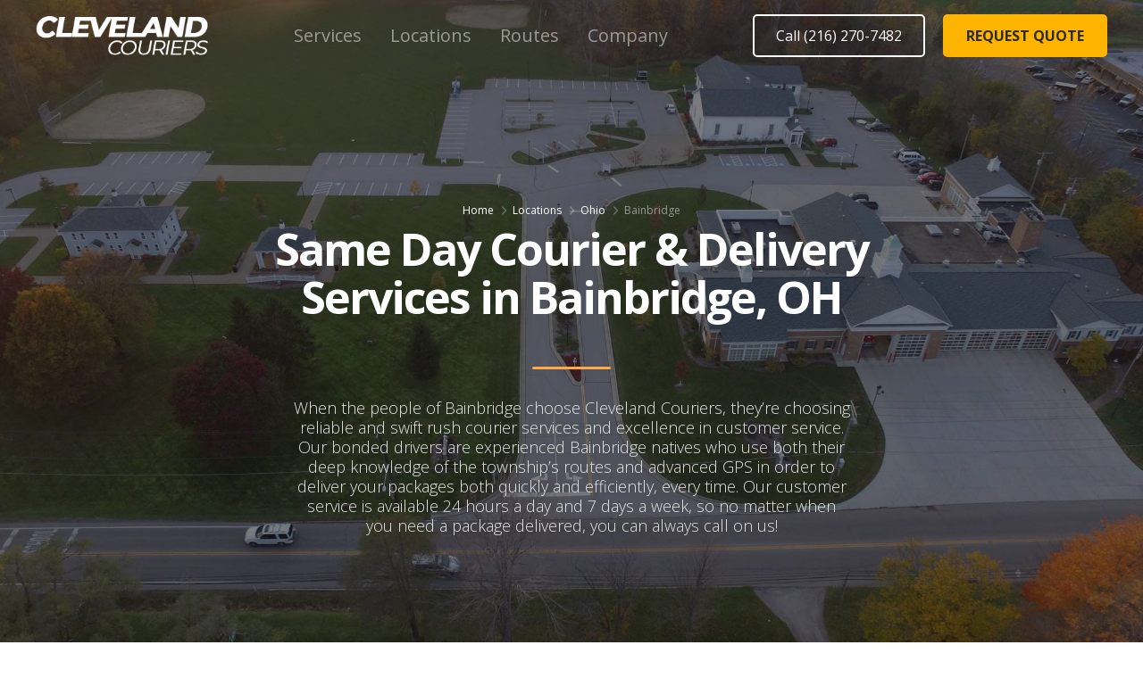

--- FILE ---
content_type: text/html
request_url: https://www.clevelandcouriers.com/locations/ohio/bainbridge
body_size: 14274
content:
<!DOCTYPE html><!-- Last Published: Thu May 23 2024 15:16:57 GMT+0000 (Coordinated Universal Time) --><html data-wf-domain="www.clevelandcouriers.com" data-wf-page="5f8df29d050368a706744ef6" data-wf-site="5e1fdcd67652b6e521a6e1f7"><head><meta charset="utf-8"/><title>Bainbridge, OH - Same Day Delivery &amp; Courier Services | Cleveland Couriers</title><meta content="Cleveland Couriers offers same day delivery &amp; couriers services in Bainbridge, Ohio and throughout Geauga County. Call Now (216) 270-7482 for Quote." name="description"/><meta content="Bainbridge, OH - Same Day Delivery &amp; Courier Services | Cleveland Couriers" property="og:title"/><meta content="Cleveland Couriers offers same day delivery &amp; couriers services in Bainbridge, Ohio and throughout Geauga County. Call Now (216) 270-7482 for Quote." property="og:description"/><meta content="https://cdn.prod.website-files.com/5e1fdcd67652b6e521a6e1f7/5f8e5839a2c14097206889f5_courier-service-bainbridge.jpg" property="og:image"/><meta content="Bainbridge, OH - Same Day Delivery &amp; Courier Services | Cleveland Couriers" property="twitter:title"/><meta content="Cleveland Couriers offers same day delivery &amp; couriers services in Bainbridge, Ohio and throughout Geauga County. Call Now (216) 270-7482 for Quote." property="twitter:description"/><meta content="https://cdn.prod.website-files.com/5e1fdcd67652b6e521a6e1f7/5f8e5839a2c14097206889f5_courier-service-bainbridge.jpg" property="twitter:image"/><meta property="og:type" content="website"/><meta content="summary_large_image" name="twitter:card"/><meta content="width=device-width, initial-scale=1" name="viewport"/><meta content="jzcsR4LTA20n3FzFR40I8x3scL9WyMwYVzMlHL8mgr0" name="google-site-verification"/><link href="https://assets-global.website-files.com/5e1fdcd67652b6e521a6e1f7/css/clevelandcouriers.56991b397.min.css" rel="stylesheet" type="text/css"/><link href="https://fonts.googleapis.com" rel="preconnect"/><link href="https://fonts.gstatic.com" rel="preconnect" crossorigin="anonymous"/><script src="https://ajax.googleapis.com/ajax/libs/webfont/1.6.26/webfont.js" type="text/javascript"></script><script type="text/javascript">WebFont.load({  google: {    families: ["Open Sans:300,300italic,400,400italic,600,600italic,700,700italic,800,800italic","Lato:100,100italic,300,300italic,400,400italic,700,700italic,900,900italic","Montserrat:100,100italic,200,200italic,300,300italic,400,400italic,500,500italic,600,600italic,700,700italic,800,800italic,900,900italic","Rubik:regular,italic,500,500italic,700,700italic"]  }});</script><script type="text/javascript">!function(o,c){var n=c.documentElement,t=" w-mod-";n.className+=t+"js",("ontouchstart"in o||o.DocumentTouch&&c instanceof DocumentTouch)&&(n.className+=t+"touch")}(window,document);</script><link href="https://cdn.prod.website-files.com/5e1fdcd67652b6e521a6e1f7/5e6ffe526ec5c385bcf6caca_cleveland_courier_favicon_32x32.ico" rel="shortcut icon" type="image/x-icon"/><link href="https://cdn.prod.website-files.com/5e1fdcd67652b6e521a6e1f7/5e67e1cda862b3ab79c18008_cleveland-courier-favicon-256x256.jpg" rel="apple-touch-icon"/><script async="" src="https://www.googletagmanager.com/gtag/js?id=G-VT5FZH1H5R"></script><script type="text/javascript">window.dataLayer = window.dataLayer || [];function gtag(){dataLayer.push(arguments);}gtag('set', 'developer_id.dZGVlNj', true);gtag('js', new Date());gtag('config', 'G-VT5FZH1H5R');</script><style>
body{
  -webkit-font-smoothing: antialiased;
  -moz-osx-font-smoothing: grayscale;
}
</style>
<script type='application/ld+json'>{"@context":"https:\/\/schema.org","@type":"Organization","url":"https:\/\/www.clevelandcouriers.com\/","@id":"https:\/\/www.clevelandcouriers.com\/#organization","name":"Cleveland Couriers","logo":"https:\/\/uploads-ssl.webflow.com\/5e1fdcd67652b6e521a6e1f7\/5e402b705b31cb305a4a014d_cleveland-couriers.png"}</script>
<link rel="shortcut icon" href="https://cdn.prod.website-files.com/5e1fdcd67652b6e521a6e1f7/5e70020dd070620f70fb908d_cleveland-courier-favicon-48x48.png"><link rel="canonical" href="https://www.clevelandcouriers.com/locations/ohio/bainbridge" /></head><body><div class="notification-bar"><div class="notification-bar-container"><div class="notification-message">We are <strong>OPEN</strong> during COVID-19 pandemic and are <strong>Available for All Deliveries</strong></div><a href="tel:12162707482" class="notification-button w-button">CALL NOW</a><div class="cookie-expire-number">This is some text inside of a div block.</div></div><div data-w-id="03df80ba-fcdb-6a93-81cf-7a3491a6b112" class="notification-close">×</div></div><div class="navbar-container bg-transparent sticky-top"><div class="container"><div data-collapse="medium" data-animation="default" data-duration="400" data-easing="ease" data-easing2="ease" role="banner" class="navbar w-nav"><a href="/" class="navbar-logo w-nav-brand"><img src="https://cdn.prod.website-files.com/5e1fdcd67652b6e521a6e1f7/5e3e3d567ad1ee5acbf74d04_cleveland-couriers-wht.png" width="194" data-w-id="6c772101-900a-6b20-1079-b89683fae535" alt="Cleveland Couriers"/></a><nav role="navigation" class="nav-menu-desktop w-nav-menu"><div><div data-delay="0" data-hover="true" class="w-dropdown"><div class="nav-link w-dropdown-toggle"><a href="/services" class="nav-link-white">Services</a></div><nav class="dropdown-list dropdown-list-top w-dropdown-list"><a href="/services/same-day-delivery" title="Same Day Delivery Cleveland" class="dropdown-link w-dropdown-link">Same Day Delivery</a><a href="/services/grocery-delivery" title="Grocery Delivery Cleveland" class="dropdown-link w-dropdown-link">Grocery Delivery</a><a href="/services/same-day-freight" title="Same Day Freight Cleveland" class="dropdown-link w-dropdown-link">Same Day Freight</a><a href="/services/medical" title="Medical Courier Cleveland" class="dropdown-link w-dropdown-link">Medical Courier</a><a href="/services/legal" title="Legal Courier Cleveland" class="dropdown-link w-dropdown-link">Legal Courier</a><div class="dropdown-list-footer"><div class="dropdown-link-pair"><a title="View All Services" href="/services" class="dropdown-link-text">View All Services</a></div></div></nav></div><div data-delay="0" data-hover="true" class="w-dropdown"><div class="nav-link w-dropdown-toggle"><a href="/locations" class="nav-link-white">Locations</a></div><nav class="dropdown-list dropdown-list-top w-dropdown-list"><a href="/locations/ohio/cleveland" title="Courier Service Cleveland" class="dropdown-link w-dropdown-link">Cleveland</a><a href="/locations/ohio/beachwood" title="Courier Service Beachwood" class="dropdown-link w-dropdown-link">Beachwood</a><a href="/locations/ohio/lakewood" title="Courier Service Lakewood" class="dropdown-link w-dropdown-link">Lakewood</a><a href="/locations/ohio/solon" title="Courier Service Solon" class="dropdown-link w-dropdown-link">Solon</a><a href="/locations/ohio/tremont" title="Courier Service Tremont" class="dropdown-link w-dropdown-link">Tremont</a><a href="/locations/ohio/parma" title="Courier Service Parma" class="dropdown-link w-dropdown-link">Parma</a><a href="/locations/ohio/mentor" title="Courier Service Mentor" class="dropdown-link w-dropdown-link">Mentor</a><a href="/locations/ohio/lorain" title="Courier Service Lorain" class="dropdown-link w-dropdown-link">Lorain</a><a href="/locations/ohio/elyria" title="Courier Service Elyria" class="dropdown-link w-dropdown-link">Elyria</a><a href="/locations/ohio/euclid" title="Courier Service Euclid" class="dropdown-link w-dropdown-link">Euclid</a><a href="/locations/ohio/bay-village" title="Courier Service Bay Village" class="dropdown-link w-dropdown-link">Bay Village</a><a href="/locations/ohio/strongsville" title="Courier Service Strongsville" class="dropdown-link w-dropdown-link">Strongsville</a><a href="/locations/ohio/rocky-river" title="Courier Service Rocky River" class="dropdown-link w-dropdown-link">Rocky River</a><a href="/locations/ohio/independence" title="Courier Service Independence" class="dropdown-link w-dropdown-link">Independence</a><a href="/locations/ohio/broadview-heights" title="Courier Service Broadview Heights" class="dropdown-link w-dropdown-link">Broadview Heights</a><div class="dropdown-list-footer"><div class="dropdown-link-pair"><a href="/locations" class="dropdown-link-text">View All Locations</a></div></div></nav></div><div data-delay="0" data-hover="true" class="w-dropdown"><div class="nav-link w-dropdown-toggle"><a href="/routes" class="nav-link-white">Routes</a></div><nav class="dropdown-list dropdown-list-top w-dropdown-list"><a href="/routes/cleveland-to-columbus" title="Cleveland to Columbus On-Demand Courier Delivery Route" class="dropdown-link w-dropdown-link">Cleveland to Columbus</a><a href="/routes/cleveland-to-cincinnati" title="Cleveland to Cincinnati On-Demand Courier Delivery Route" class="dropdown-link w-dropdown-link">Cleveland to Cincinnati</a><a href="/routes/cleveland-to-dayton" title="Cleveland to Dayton On-Demand Courier Delivery Route" class="dropdown-link w-dropdown-link">Cleveland to Dayton</a><a href="/routes/cleveland-to-toledo" title="Cleveland to Toledo On-Demand Courier Delivery Route" class="dropdown-link w-dropdown-link">Cleveland to Toledo</a><a href="/routes/cleveland-to-akron" title="Cleveland to Akron On-Demand Courier Delivery Route" class="dropdown-link w-dropdown-link">Cleveland to Akron</a><a href="/routes/cleveland-to-canton" title="Cleveland to Canton On-Demand Courier Delivery Route" class="dropdown-link w-dropdown-link">Cleveland to Canton</a><a href="/routes/cleveland-to-pittsburgh" title="Cleveland to Pittsburgh On-Demand Courier Delivery Route" class="dropdown-link w-dropdown-link">Cleveland to Pittsburgh</a><a href="/routes/cleveland-to-detroit" title="Cleveland to Detroit On-Demand Courier Delivery Route" class="dropdown-link w-dropdown-link">Cleveland to Detroit</a><a href="/routes/cleveland-to-chicago" title="Cleveland to Chicago On-Demand Courier Delivery Route" class="dropdown-link w-dropdown-link">Cleveland to Chicago</a><a href="/routes/cleveland-to-indianapolis" title="Cleveland to Indianapolis On-Demand Delivery Route" class="dropdown-link w-dropdown-link">Cleveland to Indianapolis</a><div class="dropdown-list-footer"><div class="dropdown-link-pair"><a title="On-Demand Courier Delivery Routes" href="/routes" class="dropdown-link-text">View All Routes</a></div></div></nav></div><div data-delay="0" data-hover="true" class="w-dropdown"><div class="nav-link w-dropdown-toggle"><a href="/company" class="nav-link-white">Company</a></div><nav class="dropdown-list dropdown-list-top w-dropdown-list"><a href="/company/about" title="About Cleveland Couriers" class="dropdown-link w-dropdown-link">About Us</a><a href="/company/faq" title="Frequently Asked Questions" class="dropdown-link w-dropdown-link">FAQs</a><a href="/contact" title="Contact Cleveland Couriers" class="dropdown-link w-dropdown-link">Contact Us</a><div class="dropdown-list-footer"><div class="dropdown-link-pair"><a title="Courier Delivery Job Cleveland" href="/company/jobs" class="dropdown-link-text">Jobs</a><a title="Cleveland Couriers Jobs" href="/company/jobs" class="w-inline-block"><div class="badge badge-small bg-primary-2">Drivers Wanted</div></a></div></div></nav></div><div class="nav-buttons---mobile-menu"><a href="tel:12162707482" class="button---mobile button-white---mobile navbar-button---mobile w-button">Call (216) 270-7482</a><a href="/quote" class="button---mobile-rfq button-white---mobile-rfq navbar-button---mobile-rfq w-button">Request Quote</a></div></div></nav><nav role="navigation" class="nav-menu-mobile w-nav-menu"><div class="div-block-20"><div data-delay="0" data-hover="true" class="dropdown-3 w-dropdown"><div class="nav-link w-dropdown-toggle"><div>Services</div></div><nav class="dropdown-list dropdown-list-top w-dropdown-list"><a href="/services/same-day-delivery" title="Same Day Delivery" class="dropdown-link w-dropdown-link">Same Day Delivery</a><a href="/services/grocery-delivery" title="Grocery Delivery" class="dropdown-link w-dropdown-link">Grocery Delivery</a><a href="/services/same-day-freight" title="Same Day Freight" class="dropdown-link w-dropdown-link">Same Day Freight</a><a href="/services/medical" title="Medical Courier" class="dropdown-link w-dropdown-link">Medical Courier</a><a href="/services/legal" title="Legal Courier" class="dropdown-link w-dropdown-link">Legal Courier</a><div class="dropdown-list-footer"><div class="dropdown-link-pair"><a href="/services" class="dropdown-link-text">View All Services</a></div></div></nav></div><div data-delay="0" data-hover="true" class="dropdown-2 w-dropdown"><div class="nav-link w-dropdown-toggle"><div>Locations</div></div><nav class="dropdown-list dropdown-list-top w-dropdown-list"><a href="/locations/ohio/cleveland" title="Courier Service Cleveland" class="dropdown-link w-dropdown-link">Cleveland</a><a href="/locations/ohio/beachwood" title="Courier Service Beachwood" class="dropdown-link w-dropdown-link">Beachwood</a><a href="/locations/ohio/lakewood" title="Courier Service Lakewood" class="dropdown-link w-dropdown-link">Lakewood</a><a href="/locations/ohio/solon" title="Courier Service Solon" class="dropdown-link w-dropdown-link">Solon</a><a href="/locations/ohio/tremont" title="Courier Service Tremont" class="dropdown-link w-dropdown-link">Tremont</a><a href="/locations/ohio/parma" title="Courier Service Parma" class="dropdown-link w-dropdown-link">Parma</a><a href="/locations/ohio/mentor" title="Courier Service Mentor" class="dropdown-link w-dropdown-link">Mentor</a><a href="/locations/ohio/lorain" title="Courier Service Lorain" class="dropdown-link w-dropdown-link">Lorain</a><a href="/locations/ohio/elyria" title="Courier Service Elyria" class="dropdown-link w-dropdown-link">Elyria</a><a href="/locations/ohio/euclid" title="Courier Service Euclid" class="dropdown-link w-dropdown-link">Euclid</a><a href="/locations/ohio/bay-village" title="Courier Service Bay Village" class="dropdown-link w-dropdown-link">Bay Village</a><a href="/locations/ohio/strongsville" title="Courier Service Strongsville" class="dropdown-link w-dropdown-link">Strongsville</a><a href="/locations/ohio/rocky-river" title="Courier Service Rocky River" class="dropdown-link w-dropdown-link">Rocky River</a><a href="/locations/ohio/independence" title="Courier Service Independence" class="dropdown-link w-dropdown-link">Independence</a><a href="/locations/ohio/broadview-heights" title="Courier Service Broadview Heights" class="dropdown-link w-dropdown-link">Broadview Heights</a><div class="dropdown-list-footer"><div class="dropdown-link-pair"><a href="/locations" class="dropdown-link-text">View All Locations</a></div></div></nav></div><div data-delay="0" data-hover="true" class="dropdown w-dropdown"><div class="nav-link w-dropdown-toggle"><div>Routes</div></div><nav class="dropdown-list dropdown-list-top w-dropdown-list"><a href="/routes/cleveland-to-columbus" title="Cleveland to Columbus On-Demand Courier Delivery Route" class="dropdown-link w-dropdown-link">Cleveland to Columbus</a><a href="/routes/cleveland-to-cincinnati" title="Cleveland to Cincinnati On-Demand Courier Delivery Route" class="dropdown-link w-dropdown-link">Cleveland to Cincinnati</a><a href="/routes/cleveland-to-dayton" title="Cleveland to Dayton On-Demand Courier Delivery Route" class="dropdown-link w-dropdown-link">Cleveland to Dayton</a><a href="/routes/cleveland-to-toledo" title="Cleveland to Toledo On-Demand Courier Delivery Route" class="dropdown-link w-dropdown-link">Cleveland to Toledo</a><a href="/routes/cleveland-to-akron" title="Cleveland to Akron On-Demand Courier Delivery Route" class="dropdown-link w-dropdown-link">Cleveland to Akron</a><a href="/routes/cleveland-to-canton" title="Cleveland to Canton On-Demand Courier Delivery Route" class="dropdown-link w-dropdown-link">Cleveland to Canton</a><a href="/routes/cleveland-to-pittsburgh" title="Cleveland to Pittsburgh On-Demand Courier Delivery Route" class="dropdown-link w-dropdown-link">Cleveland to Pittsburgh</a><a href="/routes/cleveland-to-detroit" title="Cleveland to Detroit On-Demand Courier Delivery Route" class="dropdown-link w-dropdown-link">Cleveland to Detroit</a><a href="/routes/cleveland-to-chicago" title="Cleveland to Chicago On-Demand Courier Delivery Route" class="dropdown-link w-dropdown-link">Cleveland to Chicago</a><a href="/routes/cleveland-to-indianapolis" title="Cleveland to Indianapolis On-Demand Delivery Route" class="dropdown-link w-dropdown-link">Cleveland to Indianapolis</a><div class="dropdown-list-footer"><div class="dropdown-link-pair"><a title="On-Demand Courier Delivery Routes" href="/routes" class="dropdown-link-text">View All Routes</a></div></div></nav></div><div data-delay="0" data-hover="true" class="dropdown-4 w-dropdown"><div class="nav-link w-dropdown-toggle"><div>Company</div></div><nav class="dropdown-list dropdown-list-top w-dropdown-list"><a href="/company/about" class="dropdown-link w-dropdown-link">About Us</a><a href="/company/faq" class="dropdown-link w-dropdown-link">FAQs</a><a href="/contact" class="dropdown-link w-dropdown-link">Contact Us</a><div class="dropdown-link-pair"><a href="/company/jobs" class="dropdown-link-text">Jobs</a><a title="Cleveland Couriers Jobs" href="/company/jobs" class="w-inline-block"><div class="badge badge-small bg-primary-2">Drivers Wanted</div></a></div><div class="dropdown-list-footer"><div class="dropdown-link-pair"><a href="/company" class="dropdown-link-text-2">Company Overview</a></div></div></nav></div><div class="nav-buttons---mobile-menu"><a href="tel:12162707482" class="button---mobile button-white---mobile navbar-button---mobile w-button">Call (216) 270-7482</a><a href="/quote" class="button---mobile-rfq button-white---mobile-rfq navbar-button---mobile-rfq w-button">Request Quote</a></div></div></nav><div class="nav-buttons-container"><a href="tel:12162707482" class="button button-white-copy navbar-button w-button">Call (216) 270-7482</a><a href="/quote" class="button button-white navbar-button w-button">REQUEST QUOTE</a><div data-w-id="6c772101-900a-6b20-1079-b89683fae599" class="menu-button w-nav-button"><img src="https://cdn.prod.website-files.com/5e1fdcd67652b6e521a6e1f7/5e1fdcd67652b6bb9ba6e269_icon-menu-light.svg" alt="" class="menu-button-toggle"/><img src="https://cdn.prod.website-files.com/5e1fdcd67652b6e521a6e1f7/5e1fdcd67652b628cda6e26f_icon-x-light.svg" alt="" class="menu-button-cross"/></div></div></div></div></div><div class="header-section---city-68 no-bottom-space bg-primary-3"><div class="container---header container-narrow text-center"><div class="page-intro"><div class="breadcrumbs"><a href="/" title="Home" class="breadcrumbs-link">Home</a><div class="breadcrumbs-arrow"></div><a href="/locations" title="Locations" class="breadcrumbs-link">Locations</a><div class="breadcrumbs-arrow"></div><a href="/locations/ohio" title="Ohio" class="breadcrumbs-link">Ohio</a><div class="breadcrumbs-arrow"></div><div>Bainbridge</div></div><h1 class="page-heading">Same Day Courier &amp; Delivery Services in Bainbridge, OH </h1><div class="divider-2 page-intro-divider"></div><div class="text-block-32">When the people of Bainbridge choose Cleveland Couriers, they’re choosing reliable and swift rush courier services and excellence in customer service. Our bonded drivers are experienced Bainbridge natives who use both their deep knowledge of the township’s routes and advanced GPS in order to deliver your packages both quickly and efficiently, every time. Our customer service is available 24 hours a day and 7 days a week, so no matter when you need a package delivered, you can always call on us!</div><div class="inline-elements---header"><a href="tel:2162707482" class="button-3 ghost side-margins w-button">Call (216) 270-7482</a><a href="/quote" class="button-3 side-margins w-button">Request Quote</a></div></div></div><div class="container hero-screenshot-container"></div><img src="https://cdn.prod.website-files.com/5e1fdcd67652b6e521a6e1f7/5ea5d1a4dddc5f69738ff57a_decor-v2.png" sizes="100vw" srcset="https://assets-global.website-files.com/5e1fdcd67652b6e521a6e1f7/5ea5d1a4dddc5f69738ff57a_decor-v2-p-500.png 500w, https://assets-global.website-files.com/5e1fdcd67652b6e521a6e1f7/5ea5d1a4dddc5f69738ff57a_decor-v2-p-800.png 800w, https://assets-global.website-files.com/5e1fdcd67652b6e521a6e1f7/5ea5d1a4dddc5f69738ff57a_decor-v2-p-1080.png 1080w, https://assets-global.website-files.com/5e1fdcd67652b6e521a6e1f7/5ea5d1a4dddc5f69738ff57a_decor-v2-p-1600.png 1600w, https://assets-global.website-files.com/5e1fdcd67652b6e521a6e1f7/5ea5d1a4dddc5f69738ff57a_decor-v2-p-2000.png 2000w, https://assets-global.website-files.com/5e1fdcd67652b6e521a6e1f7/5ea5d1a4dddc5f69738ff57a_decor-v2-p-2600.png 2600w, https://assets-global.website-files.com/5e1fdcd67652b6e521a6e1f7/5ea5d1a4dddc5f69738ff57a_decor-v2-p-3200.png 3200w, https://assets-global.website-files.com/5e1fdcd67652b6e521a6e1f7/5ea5d1a4dddc5f69738ff57a_decor-v2.png 6000w" alt="" class="divider"/></div><div class="our-services"><div class="w-container"><div class="intro-2 margin-bottom"><div class="text-label">AVAILABLE 24/7/365</div><h2>Our Services</h2><div class="divider-2 animated"></div><div class="text---services">Whether you’re a business owner or a resident, we have a same day delivery service that’s made for you. You can use our rush courier services for your standard box deliveries, or even groceries, or choose one of our specialized services such as our medical courier services and legal courier services. Does your warehouse need materials and fast? We also offer same day freight delivery. No job is too big or small for us—we boast a diverse fleet of vehicles ranging from sedans and vans to box trucks with lift gates and freight trucks. Not even 10,000 pounds of palletized freight can slow us down!</div></div></div><div class="wrapper---services"><div class="w-layout-grid main-grid-4"><div id="w-node-_9d280c53-e1f3-4c9d-84d6-ecca7e8a32b8-06744ef6" data-w-id="9d280c53-e1f3-4c9d-84d6-ecca7e8a32b8" style="opacity:0" class="feature"><img src="https://cdn.prod.website-files.com/5e1fdcd67652b6e521a6e1f7/5e4f5dc57fa93b60b6da9441_package-delivery-courier-service.png" alt="Package Delivery Services" sizes="(max-width: 479px) 90vw, (max-width: 767px) 13vw, (max-width: 991px) 9vw, 80px" srcset="https://assets-global.website-files.com/5e1fdcd67652b6e521a6e1f7/5e4f5dc57fa93b60b6da9441_package-delivery-courier-service-p-500.png 500w, https://assets-global.website-files.com/5e1fdcd67652b6e521a6e1f7/5e4f5dc57fa93b60b6da9441_package-delivery-courier-service.png 700w" class="icon-2"/><h4>Package Delivery</h4><p class="text-grey">We can deliver your packages within an hour or less with our same day service.</p></div><div id="w-node-_9d280c53-e1f3-4c9d-84d6-ecca7e8a32be-06744ef6" data-w-id="9d280c53-e1f3-4c9d-84d6-ecca7e8a32be" style="opacity:0" class="feature"><img src="https://cdn.prod.website-files.com/5e1fdcd67652b6e521a6e1f7/5e4f5e887fa93b6ffcda98e2_medical-courier-service.png" alt="Medical Delivery Services" sizes="(max-width: 479px) 90vw, (max-width: 767px) 13vw, (max-width: 991px) 9vw, 80px" srcset="https://assets-global.website-files.com/5e1fdcd67652b6e521a6e1f7/5e4f5e887fa93b6ffcda98e2_medical-courier-service-p-500.png 500w, https://assets-global.website-files.com/5e1fdcd67652b6e521a6e1f7/5e4f5e887fa93b6ffcda98e2_medical-courier-service.png 700w" class="icon-2"/><h4>Medical Courier </h4><p class="text-grey">We specialize in medical specimen, equipment, and pharmacy deliveries.</p></div><div id="w-node-_9d280c53-e1f3-4c9d-84d6-ecca7e8a32c4-06744ef6" data-w-id="9d280c53-e1f3-4c9d-84d6-ecca7e8a32c4" style="opacity:0" class="feature"><img src="https://cdn.prod.website-files.com/5e1fdcd67652b6e521a6e1f7/5e4f5f179da2334df638d428_legal-courier-service.png" alt="Legal Courier Services" sizes="(max-width: 479px) 90vw, (max-width: 767px) 13vw, (max-width: 991px) 9vw, 80px" srcset="https://assets-global.website-files.com/5e1fdcd67652b6e521a6e1f7/5e4f5f179da2334df638d428_legal-courier-service-p-500.png 500w, https://assets-global.website-files.com/5e1fdcd67652b6e521a6e1f7/5e4f5f179da2334df638d428_legal-courier-service.png 700w" class="icon-2"/><h4>Legal Courier</h4><p class="text-grey">We specialize in legal filings, court room deliveries, and record retrieval.</p></div></div></div><div class="warpper---services-2"><div class="w-layout-grid main-grid-4"><div id="w-node-_383f3a03-0da0-8c89-e6f9-87f26bfdb57f-06744ef6" data-w-id="383f3a03-0da0-8c89-e6f9-87f26bfdb57f" style="opacity:0" class="feature"><img src="https://cdn.prod.website-files.com/5e1fdcd67652b6e521a6e1f7/5e4f5fde92480fe6dd56c386_same-day-freight-service.png" alt="Same Day Freight Delivery" class="icon-2"/><h4>Same Day<br/>Freight</h4><p class="text-grey">Our large fleet of box trucks can quickly deliver any freight you have.</p></div><div id="w-node-_383f3a03-0da0-8c89-e6f9-87f26bfdb585-06744ef6" data-w-id="383f3a03-0da0-8c89-e6f9-87f26bfdb585" style="opacity:0" class="feature"><img src="https://cdn.prod.website-files.com/5e1fdcd67652b6e521a6e1f7/5e4f6048dca002277a509641_courier-routes.png" alt="Routes and Scheduled Deliveries" sizes="(max-width: 479px) 90vw, (max-width: 767px) 13vw, (max-width: 991px) 9vw, 80px" srcset="https://assets-global.website-files.com/5e1fdcd67652b6e521a6e1f7/5e4f6048dca002277a509641_courier-routes-p-500.png 500w, https://assets-global.website-files.com/5e1fdcd67652b6e521a6e1f7/5e4f6048dca002277a509641_courier-routes.png 700w" class="icon-2"/><h4>Routes &amp; Scheduled Deliveries</h4><p class="text-grey">We offer regularly scheduled deliveries and routes at a discounted rate.</p></div><div id="w-node-_383f3a03-0da0-8c89-e6f9-87f26bfdb58b-06744ef6" data-w-id="383f3a03-0da0-8c89-e6f9-87f26bfdb58b" style="opacity:0" class="feature"><img src="https://cdn.prod.website-files.com/5e1fdcd67652b6e521a6e1f7/5e4f610b7fa93bf34fdaa362_mail-run-courier-interoffice-service.png" alt="Mail Runs Interoffice Services" sizes="(max-width: 479px) 90vw, (max-width: 767px) 13vw, (max-width: 991px) 9vw, 80px" srcset="https://assets-global.website-files.com/5e1fdcd67652b6e521a6e1f7/5e4f610b7fa93bf34fdaa362_mail-run-courier-interoffice-service-p-500.png 500w, https://assets-global.website-files.com/5e1fdcd67652b6e521a6e1f7/5e4f610b7fa93bf34fdaa362_mail-run-courier-interoffice-service.png 700w" class="icon-2"/><h4>Mail Runs Interoffice Services</h4><p class="text-grey">Our team delivers mail in between offices for same day interoffice delivery.</p></div></div></div><div class="wrapper---services-3"><div class="w-layout-grid main-grid-4"><div id="w-node-_0024ff4e-a409-d274-2de1-cc4d4731c693-06744ef6" data-w-id="0024ff4e-a409-d274-2de1-cc4d4731c693" style="opacity:0" class="feature"><img src="https://cdn.prod.website-files.com/5e1fdcd67652b6e521a6e1f7/5e4f61baaec9802b5afbed84_passport-processing-delivery-service.png" alt="Passport Processing and Delivery Services" sizes="(max-width: 479px) 90vw, (max-width: 767px) 13vw, (max-width: 991px) 9vw, 80px" srcset="https://assets-global.website-files.com/5e1fdcd67652b6e521a6e1f7/5e4f61baaec9802b5afbed84_passport-processing-delivery-service-p-500.png 500w, https://assets-global.website-files.com/5e1fdcd67652b6e521a6e1f7/5e4f61baaec9802b5afbed84_passport-processing-delivery-service.png 700w" class="icon-2"/><h4>Passport Processing Delivery Services</h4><p class="text-grey">We provide passport and visa rush processing delivery services.</p></div><div id="w-node-_0024ff4e-a409-d274-2de1-cc4d4731c699-06744ef6" data-w-id="0024ff4e-a409-d274-2de1-cc4d4731c699" style="opacity:0" class="feature"><img src="https://cdn.prod.website-files.com/5e1fdcd67652b6e521a6e1f7/5e4f624892480fef8956d281_perishables-food-grocery-delivery-service.png" alt="Delivery of Perishables" sizes="(max-width: 479px) 90vw, (max-width: 767px) 13vw, (max-width: 991px) 9vw, 80px" srcset="https://assets-global.website-files.com/5e1fdcd67652b6e521a6e1f7/5e4f624892480fef8956d281_perishables-food-grocery-delivery-service-p-500.png 500w, https://assets-global.website-files.com/5e1fdcd67652b6e521a6e1f7/5e4f624892480fef8956d281_perishables-food-grocery-delivery-service.png 700w" class="icon-2"/><h4>Delivery of Perishables Services</h4><p class="text-grey">We pick up and deliver groceries, restaurant food, or other perishables.</p></div><div id="w-node-_0024ff4e-a409-d274-2de1-cc4d4731c69f-06744ef6" data-w-id="0024ff4e-a409-d274-2de1-cc4d4731c69f" style="opacity:0" class="feature"><img src="https://cdn.prod.website-files.com/5e1fdcd67652b6e521a6e1f7/5e4f62c592480f297756d42e_legal-court-documents-filing-service.png" alt="Legal Court Documents Filing and Delivery" sizes="(max-width: 479px) 90vw, (max-width: 767px) 13vw, (max-width: 991px) 9vw, 80px" srcset="https://assets-global.website-files.com/5e1fdcd67652b6e521a6e1f7/5e4f62c592480f297756d42e_legal-court-documents-filing-service-p-500.png 500w, https://assets-global.website-files.com/5e1fdcd67652b6e521a6e1f7/5e4f62c592480f297756d42e_legal-court-documents-filing-service.png 700w" class="icon-2"/><h4>Legal Court Documents Filing</h4><p class="text-grey">We Take Care of All Your Same Day &amp; Rush Court Filings.</p></div></div></div><div class="container---services-button w-container"><div data-w-id="3e63854c-b0a2-4cb3-b9c9-704b447a5c91" style="opacity:0"><a title="Courier Services" href="/services" class="button---services button-white-copy navbar-button w-button">View All Services</a></div></div></div><div class="customer-testimonials---city-1 dark-mask"><div class="wrapper---testimonials-city-1"><div class="intro-2---city-testimonials margin-bottom"><div class="text-label white">Average Rating: 4.9/5.0 Based on 22 Reviews</div><h2 class="heading-8">What Our Customers Say</h2></div><div data-delay="4000" data-animation="slide" class="testimonials-v5-city-1 w-slider" data-autoplay="false" data-easing="ease" data-hide-arrows="false" data-disable-swipe="false" data-autoplay-limit="0" data-nav-spacing="3" data-duration="500" data-infinite="true"><div class="w-slider-mask"><div class="testimonials-v5-slide w-slide"><div class="review-v5"><img src="https://cdn.prod.website-files.com/5e1fdcd67652b6e521a6e1f7/5e6319ac58df44f2226edd8a_review.png" sizes="(max-width: 479px) 80vw, 72px" srcset="https://assets-global.website-files.com/5e1fdcd67652b6e521a6e1f7/5e6319ac58df44f2226edd8a_review-p-500.png 500w, https://assets-global.website-files.com/5e1fdcd67652b6e521a6e1f7/5e6319ac58df44f2226edd8a_review.png 800w" alt="Courier Reviews" class="review"/><div class="review-v5-name"><strong>Mary H.</strong></div><div>Professionals! I had never hired a courier service before and needed to deliver some equipment that I couldn’t fit in my car. These guys were prompt, professional, and friendly. The courier picked up and delivered all within under an hour. Definitely wouldn’t hesitate to recommend them.</div><div class="review-v5-rating"><div class="review-star small"></div><div class="review-star small"></div><div class="review-star small"></div><div class="review-star small"></div><div class="review-star small"></div></div></div></div><div class="testimonials-v5-slide w-slide"><div class="review-v5"><img src="https://cdn.prod.website-files.com/5e1fdcd67652b6e521a6e1f7/5e6319ac58df44f2226edd8a_review.png" sizes="(max-width: 479px) 80vw, 72px" srcset="https://assets-global.website-files.com/5e1fdcd67652b6e521a6e1f7/5e6319ac58df44f2226edd8a_review-p-500.png 500w, https://assets-global.website-files.com/5e1fdcd67652b6e521a6e1f7/5e6319ac58df44f2226edd8a_review.png 800w" alt="Courier Reviews" class="review"/><div class="review-v5-name"><strong>Steve W.</strong></div><div>Our company needed to transport pallets and large crates for a trade show that was a few states away due to a last minute shipping hiccup, so we were on a tight deadline. Cleveland Couriers arranged a cargo van to come and pick up my pallets and boxes and delivered it to the trade show in time for us to set up. Thanks again guys.</div><div class="review-v5-rating"><div class="review-star small"></div><div class="review-star small"></div><div class="review-star small"></div><div class="review-star small"></div><div class="review-star small"></div></div></div></div><div class="testimonials-v5-slide w-slide"><div class="review-v5"><img src="https://cdn.prod.website-files.com/5e1fdcd67652b6e521a6e1f7/5e6319ac58df44f2226edd8a_review.png" sizes="(max-width: 479px) 80vw, 72px" srcset="https://assets-global.website-files.com/5e1fdcd67652b6e521a6e1f7/5e6319ac58df44f2226edd8a_review-p-500.png 500w, https://assets-global.website-files.com/5e1fdcd67652b6e521a6e1f7/5e6319ac58df44f2226edd8a_review.png 800w" alt="Courier Reviews" class="review"/><div class="review-v5-name"><strong>Michael B.</strong></div><div>We used these guys to transport some medical samples after our regular courier dropped the ball. They arrived earlier than expected and delivered the samples way quicker than our usual courier. We have since switched over to using Cleveland Couriers for all of our medical sample and specimen deliveries. 5 stars!</div><div class="review-v5-rating"><div class="review-star small"></div><div class="review-star small"></div><div class="review-star small"></div><div class="review-star small"></div><div class="review-star small"></div></div></div></div><div class="testimonials-v5-slide w-slide"><div class="review-v5"><img src="https://cdn.prod.website-files.com/5e1fdcd67652b6e521a6e1f7/5e6319ac58df44f2226edd8a_review.png" sizes="(max-width: 479px) 80vw, 72px" srcset="https://assets-global.website-files.com/5e1fdcd67652b6e521a6e1f7/5e6319ac58df44f2226edd8a_review-p-500.png 500w, https://assets-global.website-files.com/5e1fdcd67652b6e521a6e1f7/5e6319ac58df44f2226edd8a_review.png 800w" alt="Courier Reviews" class="review"/><div class="review-v5-name"><strong>Annete F.</strong></div><div>I needed a same day filing in district court, and unfortunately the lawyer responsible for it wanted the most amount of time to complete it before filing. I called Cleveland Couriers and they printed up my filing and then took it to the clerk of courts and had it filed in under an hour, during rush hour traffic. For any legal filings in Cleveland I couldn’t recommend them anymore.</div><div class="review-v5-rating"><div class="review-star small"></div><div class="review-star small"></div><div class="review-star small"></div><div class="review-star small"></div><div class="review-star small"></div></div></div></div><div class="testimonials-v5-slide w-slide"><div class="review-v5"><img src="https://cdn.prod.website-files.com/5e1fdcd67652b6e521a6e1f7/5e6319ac58df44f2226edd8a_review.png" sizes="(max-width: 479px) 80vw, 72px" srcset="https://assets-global.website-files.com/5e1fdcd67652b6e521a6e1f7/5e6319ac58df44f2226edd8a_review-p-500.png 500w, https://assets-global.website-files.com/5e1fdcd67652b6e521a6e1f7/5e6319ac58df44f2226edd8a_review.png 800w" alt="Courier Reviews" class="review"/><div class="review-v5-name"><strong>Mason W.</strong></div><div>I’m beyond impressed with how quick Cleveland Couriers responded to my request and completed it. I had a bit of an unusual request after Fed Ex messed up my shipment on the weekend, and they were there to pick up my package and deliver it in a fast manner. I was surprised since they were one of the only couriers that were still open on the weekends and managed to complete my delivery in a faster time than they originally promised.</div><div class="review-v5-rating"><div class="review-star small"></div><div class="review-star small"></div><div class="review-star small"></div><div class="review-star small"></div><div class="review-star small"></div></div></div></div><div class="testimonials-v5-slide w-slide"><div class="review-v5"><img src="https://cdn.prod.website-files.com/5e1fdcd67652b6e521a6e1f7/5e6319ac58df44f2226edd8a_review.png" sizes="(max-width: 479px) 80vw, 72px" srcset="https://assets-global.website-files.com/5e1fdcd67652b6e521a6e1f7/5e6319ac58df44f2226edd8a_review-p-500.png 500w, https://assets-global.website-files.com/5e1fdcd67652b6e521a6e1f7/5e6319ac58df44f2226edd8a_review.png 800w" alt="Courier Reviews" class="review"/><div class="review-v5-name"><strong>Kim W.</strong></div><div>My company shipped a large pallet same day air through one of the airlines at to Cleveland Hopkins Airport. The freight weighed 1000 lbs and needed special delivery that required a box truck with a lift gate. Luckily, Cleveland Couriers managed to get it taken care of and delivered to my customer in time. Would totally use them again and recommend everyone else to use them too.</div><div class="review-v5-rating"><div class="review-star small"></div><div class="review-star small"></div><div class="review-star small"></div><div class="review-star small"></div><div class="review-star small"></div></div></div></div><div class="testimonials-v5-slide w-slide"><div class="review-v5"><img src="https://cdn.prod.website-files.com/5e1fdcd67652b6e521a6e1f7/5e6319ac58df44f2226edd8a_review.png" sizes="(max-width: 479px) 80vw, 72px" srcset="https://assets-global.website-files.com/5e1fdcd67652b6e521a6e1f7/5e6319ac58df44f2226edd8a_review-p-500.png 500w, https://assets-global.website-files.com/5e1fdcd67652b6e521a6e1f7/5e6319ac58df44f2226edd8a_review.png 800w" alt="Courier Reviews" class="review"/><div class="review-v5-name"><strong>Trisha F.</strong></div><div>Amazing service and they have never missed a deadline every time we have used them. Their customer service always follows up and is super helpful. For a courier service I wouldn’t use any other company.</div><div class="review-v5-rating"><div class="review-star small"></div><div class="review-star small"></div><div class="review-star small"></div><div class="review-star small"></div><div class="review-star small"></div></div></div></div></div><div class="slider-button w-slider-arrow-left"><img src="https://cdn.prod.website-files.com/5e1fdcd67652b6e521a6e1f7/5e1fdcd67652b61094a6e245_icon-chevron-left.svg" alt="" class="slider-arrow-icon"/></div><div class="slider-button right w-slider-arrow-right"><img src="https://cdn.prod.website-files.com/5e1fdcd67652b6e521a6e1f7/5e1fdcd67652b670b1a6e246_icon-chevron-right.svg" alt="" class="slider-arrow-icon"/></div><div class="slider-nav w-slider-nav w-round"></div></div></div><div class="bg-elements---testimonials-city-1"><div class="bg-element-1"></div><div class="bg-element-2"></div><div class="bg-element-3"></div><div class="bg-element-4"></div></div></div><div class="location-overview haze"><div class="wrapper---delivery"><div data-w-id="f4ff198a-fa49-b149-83e5-1f2b4cd00386" style="opacity:0" class="intro---delivery margin-bottom"><div class="text-label---overview">LEarn more about</div><h2 class="heading---overview">Courier Services in Bainbridge, Ohio</h2><div class="devider---overview animated"></div></div></div><div data-w-id="9a150dcb-e547-f7ab-2c41-6d3158fbdcf3" style="opacity:0" class="container-city-2 w-container"><div class="div-block-14"><div class="w-richtext"><p>Cleveland Couriers is the most reliable same day delivery service in the Bainbridge area. We use only experienced, bonded drivers with native knowledge of Bainbridge’s streets. Then, with the help of advanced GPS, our drivers are able to find the quickest and most direct routes to ensure a timely delivery, even if it’s near traffic spots like on Chillicothe Rd and Bainbridge Rd, or on E Washington St. You’ll also have the extra peace of mind that comes with our delivery guarantee!</p><p>The CDP of Bainbridge is located in the heart of Bainbridge Township, with around 11,000 residents calling all of Bainbridge home. While most of the area is made of residential and green spaces, the Tanglewood Square Shopping Center and Mall as well as along E Washington St is where most of its businesses can be found, such as Giant Eagle for grocery shopping and restaurants such as Cleveland Pizza and Plaza Agave. But whether you’re a grocery store in need of more food products or a restaurant needing its next shipment of fresh ingredients, you can count on Cleveland Couriers to ensure that you always get your next stock when you need it.</p><p>Our many excellent same day delivery services are made possible thanks to our large fleet of vehicles. From sedans and vans to the larger box trucks with lift gates and freight trucks, no delivery is too big or small for us. From dinner takeout to 10,000 pounds of freight, Cleveland Couriers will make sure your delivery gets done. Even with a large load, we offer same day freight delivery so that you can still experience our amazing rush courier services.</p><p>With the help of our medical courier services, health organizations can benefit from an optimization of their budget and staying well-stocked for their patient care. From medical specimen delivery to medical equipment delivery, our OSHA and HIPAA protocol trained drivers will plan out the most direct routes for a speedy delivery while also making sure to handle your supplies with the utmost care and proper procedure. Our drivers are familiar with the locations and layouts of the University Hospital Bainbridge Health Center as well as the nearby Cleveland Clinic Chagrin Falls Family Health Center. They’ll make sure your packages reach the right clinic or office every time.</p><p>Cleveland Couriers also features a specialized legal courier service for whenever you may need to send your legal documents to the Bainbridge Township Clerks Office. Whether it’s court petitions, court orders, or court document retrievals, our rush courier drivers will make sure your legal documents reach the right office or clerk’s desk fast, professionally, and in its original condition.</p><p>We are excited for all the positive reviews that the people of Bainbridge have been giving us, and we look forward to serving the Bainbridge community for many years to come. We look forward to being your same day delivery solution as well! Give us a call or check out our website for more on how our rush courier services can streamline all your future deliveries!</p></div></div></div></div><div class="cta-1 dark-mask"><div class="wrapper-2"><div class="intro-2 no-margin-bottom"><img src="https://cdn.prod.website-files.com/5e1fdcd67652b6e521a6e1f7/5e4f5af99da23338ba38c43e_schedule-courier-service.png" alt="Schedule Delivery Today" class="icon-2"/><h2 class="heading-margin-big">Schedule a Delivery Today</h2><div class="text-block-9">Schedule a pick-up or delivery in Bainbridge, OH today and see why thousands of businesses and individuals choose us for their courier needs while thousands more continue to convert to our 24/7 rush delivery services. Try our courier services today!</div><div class="inline-elements"><a href="tel:2162707482" class="button-3 ghost side-margins w-button">Call (216) 270-7482</a><a href="/quote" title="Request Quote" class="button-3 side-margins w-button">Request Quote</a></div></div></div><div class="bg-elements-2"><div class="bg-element-1"></div><div class="bg-element-2"></div><div class="bg-element-3"></div><div class="bg-element-4"></div></div></div><div class="our-process---1"><div class="container-11 w-container"><div class="intro--local margin-bottom"><div class="text-label">EASY PICKUP &amp; DELIVERY PROCESS</div><h2>How it Works?</h2><div class="divider-2 animated"></div><div class="text---how-it-works">Our company offers a comprehensive range of express times and easy economy delivery services. See how our delivery process works.</div></div></div><div class="wrapper"><div class="w-layout-grid main-grid"><div id="w-node-d68d8e23-4123-a364-581d-f58082a51ff3-06744ef6" class="mini-blocks"><div class="mini-block"><img src="https://cdn.prod.website-files.com/5e1fdcd67652b6e521a6e1f7/5e4f64387fa93ba0a9dab236_courier-service-quote.png" alt="Request a Quote for Courier Services" class="icon-2"/><h3 class="mini-block-heading">Request a<br/>Quote</h3><div class="mini-block-description">By Phone or Online</div><div class="achievement-number">01</div></div><div class="mini-block"><img src="https://cdn.prod.website-files.com/5e1fdcd67652b6e521a6e1f7/5e4f653992480f172a56da45_courier-service-delivery.png" alt="Your Package is Delivered" sizes="(max-width: 479px) 100vw, (max-width: 991px) 9vw, 80px" srcset="https://assets-global.website-files.com/5e1fdcd67652b6e521a6e1f7/5e4f653992480f172a56da45_courier-service-delivery-p-500.png 500w, https://assets-global.website-files.com/5e1fdcd67652b6e521a6e1f7/5e4f653992480f172a56da45_courier-service-delivery.png 700w" class="icon-2"/><h3 class="mini-block-heading">Your Package is Delivered</h3><div class="mini-block-description">Safe &amp; Secure Courier Drivers</div><div class="achievement-number">02</div></div><div class="mini-block"><img src="https://cdn.prod.website-files.com/5e1fdcd67652b6e521a6e1f7/5e4f65b492480f79fe56db6a_courier-service-delivery-confirmation.png" alt="Courier Delivery Confirmation" sizes="(max-width: 479px) 100vw, (max-width: 991px) 9vw, 80px" srcset="https://assets-global.website-files.com/5e1fdcd67652b6e521a6e1f7/5e4f65b492480f79fe56db6a_courier-service-delivery-confirmation-p-500.png 500w, https://assets-global.website-files.com/5e1fdcd67652b6e521a6e1f7/5e4f65b492480f79fe56db6a_courier-service-delivery-confirmation.png 700w" class="icon-2"/><h3 class="mini-block-heading">Delivery<br/>Confirmation</h3><div class="mini-block-description">Real Time Tracking</div><div class="achievement-number">03</div></div></div></div></div></div><div class="faqs"><div class="container-10 w-container"><div class="intro-2 margin-bottom"><div class="text-label">Questions &amp; Answers</div><h2>FAQs</h2><div class="divider-2 animated"></div><div class="text---faqs">Below you will find most frequently asked questions and answers about couriers services in Cleveland, Ohio</div></div></div><div class="wrapper"><div id="FAQ-1" class="faq-block first"><div class="accordion-card"><div class="accordion-header"><h5 class="accordion-heading">Why would I need a courier service in Cleveland?</h5><div class="accordion-arrow"></div></div><div data-ix="new-interaction" class="accordion-info"><div class="accordion-text">Sometimes shipping service just don’t cut it. Our courier and same day delivery services guarantee that you can get your package picked up in Cleveland and delivered to it’s destination as quick as possible. This way you don’t have to worry about how fragile your package is because your package is not bouncing around and is treated as a priority, instead of just a tracking number.</div></div></div><div class="accordion-card"><div class="accordion-header"><h5 class="accordion-heading">What is your courier service and delivery area?</h5><div class="accordion-arrow"></div></div><div data-ix="new-interaction" class="accordion-info"><div class="accordion-text">We offer same day delivery and courier services throughout Greater Cleveland, Cuyahoga County out to the rest of Ohio and the surrounding states. Our couriers can pick up and delivery packages in under an hour with our rush courier services in cities such as: Bay Village, Beachwood, Bedford, Bentleyville, Berea, Bratenahl, Brecksville, Broadview Heights, Brook Park, Brooklyn, Chagrin Falls, Cleveland Heights, Cuyahoga Heights, Euclid, Fairview Park, Garfield Heights, Gates Mills, Glenwillow Highland Heights, Hunting Valley, Independence, Lakewood Lyndhurst, Maple Heights, Mayfield Heights, Moreland Hills, North Olmsted, North Randall, North Royalton, Oakwood Village, Olmsted Falls, Orange, Parma, Pepper Pike, Richmond Heights, Seven Hills, Shaker Heights, Solon, Strongsville, University Heights, Twinsburg, Valley View, Westlake, Woodmere, Warrensville Heights and more.</div></div></div><div class="accordion-card"><div class="accordion-header"><h5 class="accordion-heading">How fast can you courier my package in Cleveland?</h5><div class="accordion-arrow"></div></div><div data-ix="new-interaction" class="accordion-info"><div class="accordion-text">Our fastest service can have your package delivered in under 60 minutes. Our Cleveland courier services also include: Rush courier and delivery services 4 Hour delivery All day delivery No matter what your delivery or courier need; we can cater to it. If you just need a package delivered the same day then we have a delivery solution for that. If you require your package to be picked up and delivered immediately then our Rush Courier and Delivery service is right for you. Give us a call to discuss your delivery options.</div></div></div><div class="accordion-card"><div class="accordion-header"><h5 class="accordion-heading">What type of packages can you deliver with your rush service in Cleveland?</h5><div class="accordion-arrow"></div></div><div data-ix="new-interaction" class="accordion-info"><div class="accordion-text">We can deliver any type of package from letters and small envelopes to palatalized freight weighing up to 10,000 lbs throughout greater Cleveland and the rest of Ohio all in the same day. Our versatile fleet and knowledgeable drivers know the traffic in Ohio and know how to deliver your package as fast as possible.</div></div></div><div class="accordion-card"><div class="accordion-header"><h5 class="accordion-heading">How much does it cost to courier something in Cleveland?</h5><div class="accordion-arrow"></div></div><div data-ix="new-interaction" class="accordion-info"><div class="accordion-text">We have offices and drivers all throughout Greater Cleveland and that makes us flexible in terms of scheduling and pricing for your delivery. The costs associated will depend on the weight and dimensions of your package, the type of vehicle required, and the deadline to get your package delivered. Give us a call or use our online form to instantly get your free delivery quote.</div></div></div><div class="accordion-card"><div class="accordion-header"><h5 class="accordion-heading">What industries and deliveries are your Cleveland couriers familiar with?</h5><div class="accordion-arrow"></div></div><div data-ix="new-interaction" class="accordion-info"><div class="accordion-text">Cleveland Couriers specializes in same day delivery, medical specimen deliveries, legal deliveries, same day freight deliveries and more. No matter what you need delivered in Cleveland or throughout Ohio we can deliver it. Our drivers are insured and trained to deliver a variety of packages in the medical, legal, and freight industries.</div></div></div><div class="accordion-card"><div class="accordion-header"><h5 class="accordion-heading">Do you do STAT medical deliveries in Cleveland?</h5><div class="accordion-arrow"></div></div><div data-ix="new-interaction" class="accordion-info"><div class="accordion-text">Our medical couriers are knowledgeable and trained to comply with HIPAA and OSHA regulations. We have years of experience in delivering medical specimens, samples, and medical equipment to their destinations. Our drivers have medical specimen delivery experience and are familiar with all of the hospitals and labs in Greater Cleveland, which allows us to quickly pick up and take care of all of your STAT medical deliveries because they are not wasting time finding any specific department or wing of any healthcare facility.</div></div></div><div class="accordion-card"><div class="accordion-header"><h5 class="accordion-heading">What type of legal courier and delivery services do you offer in Cleveland?</h5><div class="accordion-arrow"></div></div><div data-ix="new-interaction" class="accordion-info"><div class="accordion-text">Our Cleveland legal couriers can perform court filings, document retrieval, process serving, court room staging and other specialized legal and courier deliveries throughout Cuyahoga County and the greater Cleveland area. They are familiar with the clerks and courts in all of the courthouses in Cleveland.If you require a court filing or need paperwork delivered to any courthouse in greater Cleveland area then you can count on us. Give us a call or request a quote online for your free legal courier quote.</div></div></div><div class="accordion-card"><div class="accordion-header"><h5 class="accordion-heading">Do you deliver large items and freight in Cleveland?</h5><div class="accordion-arrow"></div></div><div data-ix="new-interaction" class="accordion-info"><div class="accordion-text">With our box trucks we can deliver packages of freight up to 10,000 lbs all throughout Cleveland and the rest of Ohio and it’s adjoining states. If you have a large package that can fit in a cargo van we can pick up your package and deliver it to where it needs to go. All of our services are same day or direct freight and cargo delivery, so you do not need to worry about how quickly it will get to it’s destination because it’s delivered as fast as possible.</div></div></div></div></div></div><div class="jobs dark-mask"><div class="bg-elements-2"><div class="bg-element-1"></div><div class="bg-element-2"></div><div class="bg-element-3"></div><div class="bg-element-4"></div></div><img src="https://cdn.prod.website-files.com/5e1fdcd67652b6e521a6e1f7/5e72311249ce317a8a8d9e33_decor-v1-footer.svg" alt="" class="decor-bottom---city-17"/><div class="wrapper-2"><div class="intro-2 margin-bottom"><img src="https://cdn.prod.website-files.com/5e1fdcd67652b6e521a6e1f7/5e4f5978aec9805d49fbcf6b_courier-job.png" width="120" alt="Courier Delivery Job" class="icon-2"/><div class="text-label white">WE ARE HIRING</div><h2 class="heading-9">Bainbridge Delivery Drivers Wanted!</h2><div class="text-block-9">Do you enjoy a fast-paced environment? Do you know the Bainbridge area inside and out? Interested in becoming a delivery driver? Cleveland Couriers offers flexible opportunities, daily routes, and a streamlined commission payment process.</div><div class="inline-elements"><a href="/company/jobs" title="Apply for Courier Delivery Job" class="button-3 ghost side-margins w-button">Apply Today!</a></div></div></div></div><div class="footer---local"><div class="container-footer"><div class="footer-row"><div class="footer-info"><a title="Cleveland Couriers" href="/" class="footer-logo-link w-inline-block"><img src="https://cdn.prod.website-files.com/5e1fdcd67652b6e521a6e1f7/5e3e34fd9666d4554d2d2414_cleveland-couriers-services.png" alt="Cleveland Couriers"/></a><p class="mobiletext footer-description">Our Northeast Ohio based courier service and same day delivery service is dedicated to providing you with the highest quality of service.</p></div><div class="footer-menus-row"><div class="footer-menu-column"><h6 class="h6-small">Services</h6><ul role="list" class="link-menu w-list-unstyled"><li class="link-menu-item"><a href="/services/same-day-delivery" title="Same Day Delivery Cleveland" class="footer-link">Same Day Delivery</a></li><li class="link-menu-item"><a href="/services/grocery-delivery" title="Grocery Delivery Cleveland" class="footer-link">Grocery Delivery</a></li><li class="link-menu-item"><a href="/services/same-day-freight" title="Same Day Freight Cleveland" class="footer-link">Same Day Freight</a></li><li class="link-menu-item"><a href="/services/medical" title="Medical Courier Cleveland" class="footer-link">Medical Courier</a></li><li class="link-menu-item"><a href="/services/legal" title="Legal Courier Cleveland" class="footer-link">Legal Courier</a></li></ul></div><div class="footer-menu-column"><h6 class="h6-small">Company</h6><ul role="list" class="link-menu w-list-unstyled"><li class="link-menu-item"><a href="/company/about" title="About Us" class="footer-link">About Us</a></li><li class="link-menu-item"><a href="/contact" title="Contact Cleveland Couriers" class="footer-link">Contact Us</a></li><li class="link-menu-item"><a href="/quote" title="Courier Service Quote" class="footer-link">Request Quote</a></li><li class="link-menu-item"><a href="/company/faq" title="FAQs" class="footer-link">FAQs<span></span></a></li><li title="Cleveland Couriers Jobs" class="link-menu-item"><a href="/company/jobs" title="Courier Delivery Job Cleveland" class="footer-link">Jobs</a></li></ul></div><div class="footer-menu-column"><h6 class="h6-small">Locations</h6><ul role="list" class="link-menu w-list-unstyled"><li class="link-menu-item"><a href="/locations/ohio/cleveland" title="Courier Service Cleveland" class="footer-link">Cleveland</a></li><li class="link-menu-item"><a href="/locations/ohio/beachwood" title="Courier Service Beachwood" class="footer-link">Beachwood</a></li><li class="link-menu-item"><a href="/locations/ohio/tremont" title="Courier Service Tremont" class="footer-link">Tremont</a></li><li class="link-menu-item"><a href="/locations/ohio/bay-village" title="Courier Service Bay Village" class="footer-link">Bay Village</a></li><li class="link-menu-item"><a href="/locations" title="Northeast Ohio Courier Service Locations" class="footer-link">View All Locations</a></li></ul></div><div class="footer-menu-column"><h6 class="h6-small"> Routes</h6><ul role="list" class="link-menu w-list-unstyled"><li class="link-menu-item"><a href="/routes/cleveland-to-columbus" title="Cleveland to Columbus On-Demand Courier Delivery Service" class="footer-link">Cleveland to Columbus</a></li><li class="link-menu-item"><a href="/routes/cleveland-to-pittsburgh" title="Cleveland to Pittsburgh On-Demand Courier Delivery Service" class="footer-link">Cleveland to Pittsburgh</a></li><li title="Courier Service Elyria" class="link-menu-item"><a href="/routes/cleveland-to-toledo" title="Cleveland to Toledo On-Demand Courier Delivery Service" class="footer-link">Cleveland to Toledo</a></li><li class="link-menu-item"><a href="/routes/cleveland-to-chicago" title="Cleveland to Chicago On-Demand Courier Delivery Service" class="footer-link">Cleveland to Chicago</a></li><li class="link-menu-item"><a href="/routes" title="Courier Service On-Demand Routes" class="footer-link">View All Routes</a></li></ul></div></div></div><div><div class="footer-link---copyright">Copyright © 2022 ClevelandCouriers.com All Rights Reserved.   |  <a href="/legal" title="Legal Policies" class="footer-link">Legal</a>   |   <a href="/sitemap" title="Sitemap" class="footer-link">Sitemap</a><a href="https://webflow.com/" target="_blank"></a></div></div></div></div><div class="cta---mobile-only"><div class="container---mobile-only w-container"><a href="tel:2162707482" class="link-block---mobile-only w-inline-block"><div><div class="text-block---mobile-only">Call (216) 270-7482 for Quote</div></div></a></div></div><script src="https://d3e54v103j8qbb.cloudfront.net/js/jquery-3.5.1.min.dc5e7f18c8.js?site=5e1fdcd67652b6e521a6e1f7" type="text/javascript" integrity="sha256-9/aliU8dGd2tb6OSsuzixeV4y/faTqgFtohetphbbj0=" crossorigin="anonymous"></script><script src="https://assets-global.website-files.com/5e1fdcd67652b6e521a6e1f7/js/clevelandcouriers.68517b7ea.js" type="text/javascript"></script><script async src="//static.getclicky.com/101332360.js"></script>
<noscript><p><img alt="Clicky" width="1" height="1" src="//in.getclicky.com/101332360ns.gif" /></p></noscript><script type="application/ld+json">
{
  "@context": "https://schema.org",
  "@type": "BreadcrumbList",
  "itemListElement": [{
    "@type": "ListItem",
    "position": 1,
    "item": {
      "@id": "/",
      "name": "Home",
      "image": "/"
    }
  },{
    "@type": "ListItem",
    "position": 2,
    "item": {
      "@id": "/locations",
      "name": "Locations",
      "image": "/locations"
    }
  },{
    "@type": "ListItem",
    "position": 3,
    "item": {
      "@id": "/locations/ohio",
      "name": "Ohio",
      "image": "/locations/ohio"
    }
  
  }
,{
    "@type": "ListItem",
    "position": 4,
    "item": {
      "@id": "/locations/ohio/bainbridge",
      "name": "Bainbridge",
      "image": "/locations/ohio/bainbridge"
    }
  
  }

]
}
</script>
<script type="application/ld+json">
{
  "@context": "https://schema.org/",
  "@type": "Product",
  "name": "Cleveland Couriers - Bainbridge Service",
  "image": [
    "https://cdn.prod.website-files.com/5e1fdcd67652b6e521a6e1f7/5f8e5839a2c14097206889f5_courier-service-bainbridge.jpg"
   ],
    "description": "Cleveland Couriers offers same day delivery & couriers services throughout Northeast Ohio. Package, medical, legal and freight deliveries are our specialty.",
  "sku": "4412112812427",
  "mpn": "216270478212427",
  "brand": {
    "@type": "Thing",
    "name": "Cleveland Couriers"
  },
     "review": {
    "@type": "Review",
    "reviewRating": {
      "@type": "Rating",
      "ratingValue": "4.9",
      "bestRating": "5"
    },
    "author": {
      "@type": "Brand",
      "name": "Cleveland Couriers"
    }
  },
  "aggregateRating": {
    "@type": "AggregateRating",
    "ratingValue": "4.9",
    "ratingCount": "22"
  }
}
</script></body></html>

--- FILE ---
content_type: text/css
request_url: https://assets-global.website-files.com/5e1fdcd67652b6e521a6e1f7/css/clevelandcouriers.56991b397.min.css
body_size: 36923
content:
html{-webkit-text-size-adjust:100%;-ms-text-size-adjust:100%;font-family:sans-serif}body{margin:0}article,aside,details,figcaption,figure,footer,header,hgroup,main,menu,nav,section,summary{display:block}audio,canvas,progress,video{vertical-align:baseline;display:inline-block}audio:not([controls]){height:0;display:none}[hidden],template{display:none}a{background-color:transparent}a:active,a:hover{outline:0}abbr[title]{border-bottom:1px dotted}b,strong{font-weight:700}dfn{font-style:italic}h1{margin:.67em 0;font-size:2em}mark{color:#000;background:#ff0}small{font-size:80%}sub,sup{vertical-align:baseline;font-size:75%;line-height:0;position:relative}sup{top:-.5em}sub{bottom:-.25em}img{border:0}svg:not(:root){overflow:hidden}hr{box-sizing:content-box;height:0}pre{overflow:auto}code,kbd,pre,samp{font-family:monospace;font-size:1em}button,input,optgroup,select,textarea{color:inherit;font:inherit;margin:0}button{overflow:visible}button,select{text-transform:none}button,html input[type=button],input[type=reset]{-webkit-appearance:button;cursor:pointer}button[disabled],html input[disabled]{cursor:default}button::-moz-focus-inner,input::-moz-focus-inner{border:0;padding:0}input{line-height:normal}input[type=checkbox],input[type=radio]{box-sizing:border-box;padding:0}input[type=number]::-webkit-inner-spin-button,input[type=number]::-webkit-outer-spin-button{height:auto}input[type=search]{-webkit-appearance:none}input[type=search]::-webkit-search-cancel-button,input[type=search]::-webkit-search-decoration{-webkit-appearance:none}legend{border:0;padding:0}textarea{overflow:auto}optgroup{font-weight:700}table{border-collapse:collapse;border-spacing:0}td,th{padding:0}@font-face{font-family:webflow-icons;src:url([data-uri])format("truetype");font-weight:400;font-style:normal}[class^=w-icon-],[class*=\ w-icon-]{speak:none;font-variant:normal;text-transform:none;-webkit-font-smoothing:antialiased;-moz-osx-font-smoothing:grayscale;font-style:normal;font-weight:400;line-height:1;font-family:webflow-icons!important}.w-icon-slider-right:before{content:""}.w-icon-slider-left:before{content:""}.w-icon-nav-menu:before{content:""}.w-icon-arrow-down:before,.w-icon-dropdown-toggle:before{content:""}.w-icon-file-upload-remove:before{content:""}.w-icon-file-upload-icon:before{content:""}*{box-sizing:border-box}html{height:100%}body{color:#333;background-color:#fff;min-height:100%;margin:0;font-family:Arial,sans-serif;font-size:14px;line-height:20px}img{vertical-align:middle;max-width:100%;display:inline-block}html.w-mod-touch *{background-attachment:scroll!important}.w-block{display:block}.w-inline-block{max-width:100%;display:inline-block}.w-clearfix:before,.w-clearfix:after{content:" ";grid-area:1/1/2/2;display:table}.w-clearfix:after{clear:both}.w-hidden{display:none}.w-button{color:#fff;line-height:inherit;cursor:pointer;background-color:#3898ec;border:0;border-radius:0;padding:9px 15px;text-decoration:none;display:inline-block}input.w-button{-webkit-appearance:button}html[data-w-dynpage] [data-w-cloak]{color:transparent!important}.w-code-block{margin:unset}pre.w-code-block code{all:inherit}.w-webflow-badge,.w-webflow-badge *{z-index:auto;visibility:visible;box-sizing:border-box;float:none;clear:none;box-shadow:none;opacity:1;direction:ltr;font-family:inherit;font-weight:inherit;color:inherit;font-size:inherit;line-height:inherit;font-style:inherit;font-variant:inherit;text-align:inherit;letter-spacing:inherit;-webkit-text-decoration:inherit;text-decoration:inherit;text-indent:0;text-transform:inherit;text-shadow:none;font-smoothing:auto;vertical-align:baseline;cursor:inherit;white-space:inherit;word-break:normal;word-spacing:normal;word-wrap:normal;background:0 0;border:0 transparent;border-radius:0;width:auto;min-width:0;max-width:none;height:auto;min-height:0;max-height:none;margin:0;padding:0;list-style-type:disc;transition:none;display:block;position:static;top:auto;bottom:auto;left:auto;right:auto;overflow:visible;transform:none}.w-webflow-badge{white-space:nowrap;cursor:pointer;box-shadow:0 0 0 1px rgba(0,0,0,.1),0 1px 3px rgba(0,0,0,.1);visibility:visible!important;z-index:2147483647!important;color:#aaadb0!important;opacity:1!important;background-color:#fff!important;border-radius:3px!important;width:auto!important;height:auto!important;margin:0!important;padding:6px!important;font-size:12px!important;line-height:14px!important;text-decoration:none!important;display:inline-block!important;position:fixed!important;top:auto!important;bottom:12px!important;left:auto!important;right:12px!important;overflow:visible!important;transform:none!important}.w-webflow-badge>img{visibility:visible!important;opacity:1!important;vertical-align:middle!important;display:inline-block!important}h1,h2,h3,h4,h5,h6{margin-bottom:10px;font-weight:700}h1{margin-top:20px;font-size:38px;line-height:44px}h2{margin-top:20px;font-size:32px;line-height:36px}h3{margin-top:20px;font-size:24px;line-height:30px}h4{margin-top:10px;font-size:18px;line-height:24px}h5{margin-top:10px;font-size:14px;line-height:20px}h6{margin-top:10px;font-size:12px;line-height:18px}p{margin-top:0;margin-bottom:10px}blockquote{border-left:5px solid #e2e2e2;margin:0 0 10px;padding:10px 20px;font-size:18px;line-height:22px}figure{margin:0 0 10px}ul,ol{margin-top:0;margin-bottom:10px;padding-left:40px}.w-list-unstyled{padding-left:0;list-style:none}.w-embed:before,.w-embed:after{content:" ";grid-area:1/1/2/2;display:table}.w-embed:after{clear:both}.w-video{width:100%;padding:0;position:relative}.w-video iframe,.w-video object,.w-video embed{border:none;width:100%;height:100%;position:absolute;top:0;left:0}fieldset{border:0;margin:0;padding:0}button,[type=button],[type=reset]{cursor:pointer;-webkit-appearance:button;border:0}.w-form{margin:0 0 15px}.w-form-done{text-align:center;background-color:#ddd;padding:20px;display:none}.w-form-fail{background-color:#ffdede;margin-top:10px;padding:10px;display:none}label{margin-bottom:5px;font-weight:700;display:block}.w-input,.w-select{color:#333;vertical-align:middle;background-color:#fff;border:1px solid #ccc;width:100%;height:38px;margin-bottom:10px;padding:8px 12px;font-size:14px;line-height:1.42857;display:block}.w-input:-moz-placeholder,.w-select:-moz-placeholder{color:#999}.w-input::-moz-placeholder,.w-select::-moz-placeholder{color:#999;opacity:1}.w-input::-webkit-input-placeholder,.w-select::-webkit-input-placeholder{color:#999}.w-input:focus,.w-select:focus{border-color:#3898ec;outline:0}.w-input[disabled],.w-select[disabled],.w-input[readonly],.w-select[readonly],fieldset[disabled] .w-input,fieldset[disabled] .w-select{cursor:not-allowed}.w-input[disabled]:not(.w-input-disabled),.w-select[disabled]:not(.w-input-disabled),.w-input[readonly],.w-select[readonly],fieldset[disabled]:not(.w-input-disabled) .w-input,fieldset[disabled]:not(.w-input-disabled) .w-select{background-color:#eee}textarea.w-input,textarea.w-select{height:auto}.w-select{background-color:#f3f3f3}.w-select[multiple]{height:auto}.w-form-label{cursor:pointer;margin-bottom:0;font-weight:400;display:inline-block}.w-radio{margin-bottom:5px;padding-left:20px;display:block}.w-radio:before,.w-radio:after{content:" ";grid-area:1/1/2/2;display:table}.w-radio:after{clear:both}.w-radio-input{float:left;margin:3px 0 0 -20px;line-height:normal}.w-file-upload{margin-bottom:10px;display:block}.w-file-upload-input{opacity:0;z-index:-100;width:.1px;height:.1px;position:absolute;overflow:hidden}.w-file-upload-default,.w-file-upload-uploading,.w-file-upload-success{color:#333;display:inline-block}.w-file-upload-error{margin-top:10px;display:block}.w-file-upload-default.w-hidden,.w-file-upload-uploading.w-hidden,.w-file-upload-error.w-hidden,.w-file-upload-success.w-hidden{display:none}.w-file-upload-uploading-btn{cursor:pointer;background-color:#fafafa;border:1px solid #ccc;margin:0;padding:8px 12px;font-size:14px;font-weight:400;display:flex}.w-file-upload-file{background-color:#fafafa;border:1px solid #ccc;flex-grow:1;justify-content:space-between;margin:0;padding:8px 9px 8px 11px;display:flex}.w-file-upload-file-name{font-size:14px;font-weight:400;display:block}.w-file-remove-link{cursor:pointer;width:auto;height:auto;margin-top:3px;margin-left:10px;padding:3px;display:block}.w-icon-file-upload-remove{margin:auto;font-size:10px}.w-file-upload-error-msg{color:#ea384c;padding:2px 0;display:inline-block}.w-file-upload-info{padding:0 12px;line-height:38px;display:inline-block}.w-file-upload-label{cursor:pointer;background-color:#fafafa;border:1px solid #ccc;margin:0;padding:8px 12px;font-size:14px;font-weight:400;display:inline-block}.w-icon-file-upload-icon,.w-icon-file-upload-uploading{width:20px;margin-right:8px;display:inline-block}.w-icon-file-upload-uploading{height:20px}.w-container{max-width:940px;margin-left:auto;margin-right:auto}.w-container:before,.w-container:after{content:" ";grid-area:1/1/2/2;display:table}.w-container:after{clear:both}.w-container .w-row{margin-left:-10px;margin-right:-10px}.w-row:before,.w-row:after{content:" ";grid-area:1/1/2/2;display:table}.w-row:after{clear:both}.w-row .w-row{margin-left:0;margin-right:0}.w-col{float:left;width:100%;min-height:1px;padding-left:10px;padding-right:10px;position:relative}.w-col .w-col{padding-left:0;padding-right:0}.w-col-1{width:8.33333%}.w-col-2{width:16.6667%}.w-col-3{width:25%}.w-col-4{width:33.3333%}.w-col-5{width:41.6667%}.w-col-6{width:50%}.w-col-7{width:58.3333%}.w-col-8{width:66.6667%}.w-col-9{width:75%}.w-col-10{width:83.3333%}.w-col-11{width:91.6667%}.w-col-12{width:100%}.w-hidden-main{display:none!important}@media screen and (max-width:991px){.w-container{max-width:728px}.w-hidden-main{display:inherit!important}.w-hidden-medium{display:none!important}.w-col-medium-1{width:8.33333%}.w-col-medium-2{width:16.6667%}.w-col-medium-3{width:25%}.w-col-medium-4{width:33.3333%}.w-col-medium-5{width:41.6667%}.w-col-medium-6{width:50%}.w-col-medium-7{width:58.3333%}.w-col-medium-8{width:66.6667%}.w-col-medium-9{width:75%}.w-col-medium-10{width:83.3333%}.w-col-medium-11{width:91.6667%}.w-col-medium-12{width:100%}.w-col-stack{width:100%;left:auto;right:auto}}@media screen and (max-width:767px){.w-hidden-main,.w-hidden-medium{display:inherit!important}.w-hidden-small{display:none!important}.w-row,.w-container .w-row{margin-left:0;margin-right:0}.w-col{width:100%;left:auto;right:auto}.w-col-small-1{width:8.33333%}.w-col-small-2{width:16.6667%}.w-col-small-3{width:25%}.w-col-small-4{width:33.3333%}.w-col-small-5{width:41.6667%}.w-col-small-6{width:50%}.w-col-small-7{width:58.3333%}.w-col-small-8{width:66.6667%}.w-col-small-9{width:75%}.w-col-small-10{width:83.3333%}.w-col-small-11{width:91.6667%}.w-col-small-12{width:100%}}@media screen and (max-width:479px){.w-container{max-width:none}.w-hidden-main,.w-hidden-medium,.w-hidden-small{display:inherit!important}.w-hidden-tiny{display:none!important}.w-col{width:100%}.w-col-tiny-1{width:8.33333%}.w-col-tiny-2{width:16.6667%}.w-col-tiny-3{width:25%}.w-col-tiny-4{width:33.3333%}.w-col-tiny-5{width:41.6667%}.w-col-tiny-6{width:50%}.w-col-tiny-7{width:58.3333%}.w-col-tiny-8{width:66.6667%}.w-col-tiny-9{width:75%}.w-col-tiny-10{width:83.3333%}.w-col-tiny-11{width:91.6667%}.w-col-tiny-12{width:100%}}.w-widget{position:relative}.w-widget-map{width:100%;height:400px}.w-widget-map label{width:auto;display:inline}.w-widget-map img{max-width:inherit}.w-widget-map .gm-style-iw{text-align:center}.w-widget-map .gm-style-iw>button{display:none!important}.w-widget-twitter{overflow:hidden}.w-widget-twitter-count-shim{vertical-align:top;text-align:center;background:#fff;border:1px solid #758696;border-radius:3px;width:28px;height:20px;display:inline-block;position:relative}.w-widget-twitter-count-shim *{pointer-events:none;-webkit-user-select:none;-ms-user-select:none;user-select:none}.w-widget-twitter-count-shim .w-widget-twitter-count-inner{text-align:center;color:#999;font-family:serif;font-size:15px;line-height:12px;position:relative}.w-widget-twitter-count-shim .w-widget-twitter-count-clear{display:block;position:relative}.w-widget-twitter-count-shim.w--large{width:36px;height:28px}.w-widget-twitter-count-shim.w--large .w-widget-twitter-count-inner{font-size:18px;line-height:18px}.w-widget-twitter-count-shim:not(.w--vertical){margin-left:5px;margin-right:8px}.w-widget-twitter-count-shim:not(.w--vertical).w--large{margin-left:6px}.w-widget-twitter-count-shim:not(.w--vertical):before,.w-widget-twitter-count-shim:not(.w--vertical):after{content:" ";pointer-events:none;border:solid transparent;width:0;height:0;position:absolute;top:50%;left:0}.w-widget-twitter-count-shim:not(.w--vertical):before{border-width:4px;border-color:rgba(117,134,150,0) #5d6c7b rgba(117,134,150,0) rgba(117,134,150,0);margin-top:-4px;margin-left:-9px}.w-widget-twitter-count-shim:not(.w--vertical).w--large:before{border-width:5px;margin-top:-5px;margin-left:-10px}.w-widget-twitter-count-shim:not(.w--vertical):after{border-width:4px;border-color:rgba(255,255,255,0) #fff rgba(255,255,255,0) rgba(255,255,255,0);margin-top:-4px;margin-left:-8px}.w-widget-twitter-count-shim:not(.w--vertical).w--large:after{border-width:5px;margin-top:-5px;margin-left:-9px}.w-widget-twitter-count-shim.w--vertical{width:61px;height:33px;margin-bottom:8px}.w-widget-twitter-count-shim.w--vertical:before,.w-widget-twitter-count-shim.w--vertical:after{content:" ";pointer-events:none;border:solid transparent;width:0;height:0;position:absolute;top:100%;left:50%}.w-widget-twitter-count-shim.w--vertical:before{border-width:5px;border-color:#5d6c7b rgba(117,134,150,0) rgba(117,134,150,0);margin-left:-5px}.w-widget-twitter-count-shim.w--vertical:after{border-width:4px;border-color:#fff rgba(255,255,255,0) rgba(255,255,255,0);margin-left:-4px}.w-widget-twitter-count-shim.w--vertical .w-widget-twitter-count-inner{font-size:18px;line-height:22px}.w-widget-twitter-count-shim.w--vertical.w--large{width:76px}.w-background-video{color:#fff;height:500px;position:relative;overflow:hidden}.w-background-video>video{object-fit:cover;z-index:-100;background-position:50%;background-size:cover;width:100%;height:100%;margin:auto;position:absolute;top:-100%;bottom:-100%;left:-100%;right:-100%}.w-background-video>video::-webkit-media-controls-start-playback-button{-webkit-appearance:none;display:none!important}.w-background-video--control{background-color:transparent;padding:0;position:absolute;bottom:1em;right:1em}.w-background-video--control>[hidden]{display:none!important}.w-slider{text-align:center;clear:both;-webkit-tap-highlight-color:transparent;tap-highlight-color:transparent;background:#ddd;height:300px;position:relative}.w-slider-mask{z-index:1;white-space:nowrap;height:100%;display:block;position:relative;left:0;right:0;overflow:hidden}.w-slide{vertical-align:top;white-space:normal;text-align:left;width:100%;height:100%;display:inline-block;position:relative}.w-slider-nav{z-index:2;text-align:center;-webkit-tap-highlight-color:transparent;tap-highlight-color:transparent;height:40px;margin:auto;padding-top:10px;position:absolute;top:auto;bottom:0;left:0;right:0}.w-slider-nav.w-round>div{border-radius:100%}.w-slider-nav.w-num>div{font-size:inherit;line-height:inherit;width:auto;height:auto;padding:.2em .5em}.w-slider-nav.w-shadow>div{box-shadow:0 0 3px rgba(51,51,51,.4)}.w-slider-nav-invert{color:#fff}.w-slider-nav-invert>div{background-color:rgba(34,34,34,.4)}.w-slider-nav-invert>div.w-active{background-color:#222}.w-slider-dot{cursor:pointer;background-color:rgba(255,255,255,.4);width:1em;height:1em;margin:0 3px .5em;transition:background-color .1s,color .1s;display:inline-block;position:relative}.w-slider-dot.w-active{background-color:#fff}.w-slider-dot:focus{outline:none;box-shadow:0 0 0 2px #fff}.w-slider-dot:focus.w-active{box-shadow:none}.w-slider-arrow-left,.w-slider-arrow-right{cursor:pointer;color:#fff;-webkit-tap-highlight-color:transparent;tap-highlight-color:transparent;-webkit-user-select:none;-ms-user-select:none;user-select:none;width:80px;margin:auto;font-size:40px;position:absolute;top:0;bottom:0;left:0;right:0;overflow:hidden}.w-slider-arrow-left [class^=w-icon-],.w-slider-arrow-right [class^=w-icon-],.w-slider-arrow-left [class*=\ w-icon-],.w-slider-arrow-right [class*=\ w-icon-]{position:absolute}.w-slider-arrow-left:focus,.w-slider-arrow-right:focus{outline:0}.w-slider-arrow-left{z-index:3;right:auto}.w-slider-arrow-right{z-index:4;left:auto}.w-icon-slider-left,.w-icon-slider-right{width:1em;height:1em;margin:auto;top:0;bottom:0;left:0;right:0}.w-slider-aria-label{clip:rect(0 0 0 0);border:0;width:1px;height:1px;margin:-1px;padding:0;position:absolute;overflow:hidden}.w-slider-force-show{display:block!important}.w-dropdown{text-align:left;z-index:900;margin-left:auto;margin-right:auto;display:inline-block;position:relative}.w-dropdown-btn,.w-dropdown-toggle,.w-dropdown-link{vertical-align:top;color:#222;text-align:left;white-space:nowrap;margin-left:auto;margin-right:auto;padding:20px;text-decoration:none;position:relative}.w-dropdown-toggle{-webkit-user-select:none;-ms-user-select:none;user-select:none;cursor:pointer;padding-right:40px;display:inline-block}.w-dropdown-toggle:focus{outline:0}.w-icon-dropdown-toggle{width:1em;height:1em;margin:auto 20px auto auto;position:absolute;top:0;bottom:0;right:0}.w-dropdown-list{background:#ddd;min-width:100%;display:none;position:absolute}.w-dropdown-list.w--open{display:block}.w-dropdown-link{color:#222;padding:10px 20px;display:block}.w-dropdown-link.w--current{color:#0082f3}.w-dropdown-link:focus{outline:0}@media screen and (max-width:767px){.w-nav-brand{padding-left:10px}}.w-lightbox-backdrop{cursor:auto;letter-spacing:normal;text-indent:0;text-shadow:none;text-transform:none;visibility:visible;white-space:normal;word-break:normal;word-spacing:normal;word-wrap:normal;color:#fff;text-align:center;z-index:2000;opacity:0;-webkit-user-select:none;-moz-user-select:none;-webkit-tap-highlight-color:transparent;background:rgba(0,0,0,.9);outline:0;font-family:Helvetica Neue,Helvetica,Ubuntu,Segoe UI,Verdana,sans-serif;font-size:17px;font-style:normal;font-weight:300;line-height:1.2;list-style:disc;position:fixed;top:0;bottom:0;left:0;right:0;-webkit-transform:translate(0)}.w-lightbox-backdrop,.w-lightbox-container{-webkit-overflow-scrolling:touch;height:100%;overflow:auto}.w-lightbox-content{height:100vh;position:relative;overflow:hidden}.w-lightbox-view{opacity:0;width:100vw;height:100vh;position:absolute}.w-lightbox-view:before{content:"";height:100vh}.w-lightbox-group,.w-lightbox-group .w-lightbox-view,.w-lightbox-group .w-lightbox-view:before{height:86vh}.w-lightbox-frame,.w-lightbox-view:before{vertical-align:middle;display:inline-block}.w-lightbox-figure{margin:0;position:relative}.w-lightbox-group .w-lightbox-figure{cursor:pointer}.w-lightbox-img{width:auto;max-width:none;height:auto}.w-lightbox-image{float:none;max-width:100vw;max-height:100vh;display:block}.w-lightbox-group .w-lightbox-image{max-height:86vh}.w-lightbox-caption{text-align:left;text-overflow:ellipsis;white-space:nowrap;background:rgba(0,0,0,.4);padding:.5em 1em;position:absolute;bottom:0;left:0;right:0;overflow:hidden}.w-lightbox-embed{width:100%;height:100%;position:absolute;top:0;bottom:0;left:0;right:0}.w-lightbox-control{cursor:pointer;background-position:50%;background-repeat:no-repeat;background-size:24px;width:4em;transition:all .3s;position:absolute;top:0}.w-lightbox-left{background-image:url([data-uri]);display:none;bottom:0;left:0}.w-lightbox-right{background-image:url([data-uri]);display:none;bottom:0;right:0}.w-lightbox-close{background-image:url([data-uri]);background-size:18px;height:2.6em;right:0}.w-lightbox-strip{white-space:nowrap;padding:0 1vh;line-height:0;position:absolute;bottom:0;left:0;right:0;overflow-x:auto;overflow-y:hidden}.w-lightbox-item{box-sizing:content-box;cursor:pointer;width:10vh;padding:2vh 1vh;display:inline-block;-webkit-transform:translate(0,0)}.w-lightbox-active{opacity:.3}.w-lightbox-thumbnail{background:#222;height:10vh;position:relative;overflow:hidden}.w-lightbox-thumbnail-image{position:absolute;top:0;left:0}.w-lightbox-thumbnail .w-lightbox-tall{width:100%;top:50%;transform:translateY(-50%)}.w-lightbox-thumbnail .w-lightbox-wide{height:100%;left:50%;transform:translate(-50%)}.w-lightbox-spinner{box-sizing:border-box;border:5px solid rgba(0,0,0,.4);border-radius:50%;width:40px;height:40px;margin-top:-20px;margin-left:-20px;animation:.8s linear infinite spin;position:absolute;top:50%;left:50%}.w-lightbox-spinner:after{content:"";border:3px solid transparent;border-bottom-color:#fff;border-radius:50%;position:absolute;top:-4px;bottom:-4px;left:-4px;right:-4px}.w-lightbox-hide{display:none}.w-lightbox-noscroll{overflow:hidden}@media (min-width:768px){.w-lightbox-content{height:96vh;margin-top:2vh}.w-lightbox-view,.w-lightbox-view:before{height:96vh}.w-lightbox-group,.w-lightbox-group .w-lightbox-view,.w-lightbox-group .w-lightbox-view:before{height:84vh}.w-lightbox-image{max-width:96vw;max-height:96vh}.w-lightbox-group .w-lightbox-image{max-width:82.3vw;max-height:84vh}.w-lightbox-left,.w-lightbox-right{opacity:.5;display:block}.w-lightbox-close{opacity:.8}.w-lightbox-control:hover{opacity:1}}.w-lightbox-inactive,.w-lightbox-inactive:hover{opacity:0}.w-richtext:before,.w-richtext:after{content:" ";grid-area:1/1/2/2;display:table}.w-richtext:after{clear:both}.w-richtext[contenteditable=true]:before,.w-richtext[contenteditable=true]:after{white-space:initial}.w-richtext ol,.w-richtext ul{overflow:hidden}.w-richtext .w-richtext-figure-selected.w-richtext-figure-type-video div:after,.w-richtext .w-richtext-figure-selected[data-rt-type=video] div:after,.w-richtext .w-richtext-figure-selected.w-richtext-figure-type-image div,.w-richtext .w-richtext-figure-selected[data-rt-type=image] div{outline:2px solid #2895f7}.w-richtext figure.w-richtext-figure-type-video>div:after,.w-richtext figure[data-rt-type=video]>div:after{content:"";display:none;position:absolute;top:0;bottom:0;left:0;right:0}.w-richtext figure{max-width:60%;position:relative}.w-richtext figure>div:before{cursor:default!important}.w-richtext figure img{width:100%}.w-richtext figure figcaption.w-richtext-figcaption-placeholder{opacity:.6}.w-richtext figure div{color:transparent;font-size:0}.w-richtext figure.w-richtext-figure-type-image,.w-richtext figure[data-rt-type=image]{display:table}.w-richtext figure.w-richtext-figure-type-image>div,.w-richtext figure[data-rt-type=image]>div{display:inline-block}.w-richtext figure.w-richtext-figure-type-image>figcaption,.w-richtext figure[data-rt-type=image]>figcaption{caption-side:bottom;display:table-caption}.w-richtext figure.w-richtext-figure-type-video,.w-richtext figure[data-rt-type=video]{width:60%;height:0}.w-richtext figure.w-richtext-figure-type-video iframe,.w-richtext figure[data-rt-type=video] iframe{width:100%;height:100%;position:absolute;top:0;left:0}.w-richtext figure.w-richtext-figure-type-video>div,.w-richtext figure[data-rt-type=video]>div{width:100%}.w-richtext figure.w-richtext-align-center{clear:both;margin-left:auto;margin-right:auto}.w-richtext figure.w-richtext-align-center.w-richtext-figure-type-image>div,.w-richtext figure.w-richtext-align-center[data-rt-type=image]>div{max-width:100%}.w-richtext figure.w-richtext-align-normal{clear:both}.w-richtext figure.w-richtext-align-fullwidth{text-align:center;clear:both;width:100%;max-width:100%;margin-left:auto;margin-right:auto;display:block}.w-richtext figure.w-richtext-align-fullwidth>div{padding-bottom:inherit;display:inline-block}.w-richtext figure.w-richtext-align-fullwidth>figcaption{display:block}.w-richtext figure.w-richtext-align-floatleft{float:left;clear:none;margin-right:15px}.w-richtext figure.w-richtext-align-floatright{float:right;clear:none;margin-left:15px}.w-nav{z-index:1000;background:#ddd;position:relative}.w-nav:before,.w-nav:after{content:" ";grid-area:1/1/2/2;display:table}.w-nav:after{clear:both}.w-nav-brand{float:left;color:#333;text-decoration:none;position:relative}.w-nav-link{vertical-align:top;color:#222;text-align:left;margin-left:auto;margin-right:auto;padding:20px;text-decoration:none;display:inline-block;position:relative}.w-nav-link.w--current{color:#0082f3}.w-nav-menu{float:right;position:relative}[data-nav-menu-open]{text-align:center;background:#c8c8c8;min-width:200px;position:absolute;top:100%;left:0;right:0;overflow:visible;display:block!important}.w--nav-link-open{display:block;position:relative}.w-nav-overlay{width:100%;display:none;position:absolute;top:100%;left:0;right:0;overflow:hidden}.w-nav-overlay [data-nav-menu-open]{top:0}.w-nav[data-animation=over-left] .w-nav-overlay{width:auto}.w-nav[data-animation=over-left] .w-nav-overlay,.w-nav[data-animation=over-left] [data-nav-menu-open]{z-index:1;top:0;right:auto}.w-nav[data-animation=over-right] .w-nav-overlay{width:auto}.w-nav[data-animation=over-right] .w-nav-overlay,.w-nav[data-animation=over-right] [data-nav-menu-open]{z-index:1;top:0;left:auto}.w-nav-button{float:right;cursor:pointer;-webkit-tap-highlight-color:transparent;tap-highlight-color:transparent;-webkit-user-select:none;-ms-user-select:none;user-select:none;padding:18px;font-size:24px;display:none;position:relative}.w-nav-button:focus{outline:0}.w-nav-button.w--open{color:#fff;background-color:#c8c8c8}.w-nav[data-collapse=all] .w-nav-menu{display:none}.w-nav[data-collapse=all] .w-nav-button,.w--nav-dropdown-open,.w--nav-dropdown-toggle-open{display:block}.w--nav-dropdown-list-open{position:static}@media screen and (max-width:991px){.w-nav[data-collapse=medium] .w-nav-menu{display:none}.w-nav[data-collapse=medium] .w-nav-button{display:block}}@media screen and (max-width:767px){.w-nav[data-collapse=small] .w-nav-menu{display:none}.w-nav[data-collapse=small] .w-nav-button{display:block}.w-nav-brand{padding-left:10px}}@media screen and (max-width:479px){.w-nav[data-collapse=tiny] .w-nav-menu{display:none}.w-nav[data-collapse=tiny] .w-nav-button{display:block}}.w-tabs{position:relative}.w-tabs:before,.w-tabs:after{content:" ";grid-area:1/1/2/2;display:table}.w-tabs:after{clear:both}.w-tab-menu{position:relative}.w-tab-link{vertical-align:top;text-align:left;cursor:pointer;color:#222;background-color:#ddd;padding:9px 30px;text-decoration:none;display:inline-block;position:relative}.w-tab-link.w--current{background-color:#c8c8c8}.w-tab-link:focus{outline:0}.w-tab-content{display:block;position:relative;overflow:hidden}.w-tab-pane{display:none;position:relative}.w--tab-active{display:block}@media screen and (max-width:479px){.w-tab-link{display:block}}.w-ix-emptyfix:after{content:""}@keyframes spin{0%{transform:rotate(0)}to{transform:rotate(360deg)}}.w-dyn-empty{background-color:#ddd;padding:10px}.w-dyn-hide,.w-dyn-bind-empty,.w-condition-invisible{display:none!important}.wf-layout-layout{display:grid}.w-code-component>*{width:100%;height:100%;position:absolute;top:0;left:0}.w-layout-grid{grid-row-gap:16px;grid-column-gap:16px;grid-template-rows:auto auto;grid-template-columns:1fr 1fr;grid-auto-columns:1fr;display:grid}.w-checkbox{margin-bottom:5px;padding-left:20px;display:block}.w-checkbox:before{content:" ";grid-area:1/1/2/2;display:table}.w-checkbox:after{content:" ";clear:both;grid-area:1/1/2/2;display:table}.w-checkbox-input{float:left;margin:4px 0 0 -20px;line-height:normal}.w-checkbox-input--inputType-custom{border:1px solid #ccc;border-radius:2px;width:12px;height:12px}.w-checkbox-input--inputType-custom.w--redirected-checked{background-color:#3898ec;background-image:url(https://d3e54v103j8qbb.cloudfront.net/static/custom-checkbox-checkmark.589d534424.svg);background-position:50%;background-repeat:no-repeat;background-size:cover;border-color:#3898ec}.w-checkbox-input--inputType-custom.w--redirected-focus{box-shadow:0 0 3px 1px #3898ec}body{color:#4f5c65;font-family:Rubik,sans-serif;font-size:16px;line-height:24px}h1{color:#353e44;letter-spacing:-.04em;margin-top:0;margin-bottom:32px;font-size:54px;font-weight:700;line-height:56px}h2{color:#353e44;letter-spacing:-.04em;margin-top:0;margin-bottom:24px;font-size:40px;font-weight:700;line-height:48px}h3{color:#353e44;letter-spacing:-.04em;margin-top:0;margin-bottom:16px;font-size:32px;font-weight:700;line-height:40px}h4{color:#353e44;letter-spacing:-.03em;margin-top:0;margin-bottom:12px;font-size:28px;font-weight:700;line-height:32px}h5{color:#353e44;letter-spacing:-.03em;margin-top:0;margin-bottom:12px;font-size:24px;font-weight:700;line-height:30px}h6{color:#353e44;letter-spacing:-.02em;margin-top:0;margin-bottom:12px;font-size:20px;font-weight:700;line-height:24px}p{margin-bottom:16px}a{color:#0087ee;font-weight:500;text-decoration:none}ul{margin-top:0;margin-bottom:10px;padding-left:40px}img{max-width:100%;display:inline-block}blockquote{letter-spacing:-.01em;border-left:5px #e2e2e2;margin-bottom:24px;padding:0;font-size:24px;line-height:36px}figure{margin-bottom:10px}figcaption{text-align:center;margin-top:5px}.header-section{white-space:normal;padding-top:96px;padding-bottom:96px;position:relative}.header-section.no-bottom-space{padding-bottom:0}.header-section.no-bottom-space.bg-primary-3{color:#fff;background-image:url(https://assets-global.website-files.com/5e1fdcd67652b6e521a6e1f7/5ecd19c01aadde103edd3616_delivery-service-cleveland-ohio.jpg);background-position:0 0;background-size:cover;min-height:0;padding-top:106px;font-family:Open Sans,sans-serif}.header-section.no-bottom-space.bg-gray-4{margin-top:41px;display:block}.header-section.bg-gray-4{color:#b6b6b6;padding-top:10px;padding-bottom:100px}.header-section.utility-page-content{flex-direction:column;flex:1;justify-content:center;align-items:center;width:100%;padding-left:24px;padding-right:24px;display:flex}.container{z-index:3;width:100%;max-width:1272px;margin-left:auto;margin-right:auto;padding-left:36px;padding-right:36px;position:relative}.container.announcement-bar-container{justify-content:center;align-items:center;display:flex;position:relative}.container.text-center{flex-direction:column;align-items:center;margin-top:100px;display:flex}.container.container-narrow{flex-direction:column;align-items:center;max-width:864px;display:flex}.container.container-narrow.text-center{flex-direction:column;align-items:center;margin:111px auto 194px;padding-bottom:200px;display:flex}.container.hero-screenshot-container{z-index:2;text-align:center;margin-top:48px;margin-bottom:-25vh;position:relative}.text-small{color:#4f5c65;font-size:14px}.text-small.dropdown-subtitle{opacity:.75}.bg-primary-2{color:#fff;background-color:#0fbf95}.bg-primary-3{color:#fff;background-color:#041e39}.bg-success{color:#fff;background-color:#3cba58}.bg-warning{color:#fff;background-color:#ffb400}.bg-gray-4{background-color:#fff}.bg-primary{color:#fff;background-color:#0087ee}.h6-small{color:#353e44;font-size:16px;font-weight:500}.h6-small.dropdown-heading{margin-bottom:0;margin-right:8px}.mobiletext{margin-left:auto;margin-right:0;padding-right:0;font-size:20px;line-height:30px}.mobiletext.footer-description{margin-bottom:24px}.button{color:#fff;text-align:center;background-color:#0087ee;border:2px solid #0087ee;border-radius:5px;padding:10px 24px;font-weight:500;transition:opacity .2s,color .2s,border-color .2s,background-color .2s}.button:hover{opacity:.75}.button.w--current{color:#0087ee;background-color:#fff}.button.button-large{color:#000;background-color:#ffb400;border-color:#ffb400;padding:19px 36px;font-family:Open Sans,sans-serif;font-size:16px;font-weight:700;line-height:18px}.button.button-round{border-radius:50%;justify-content:center;align-items:center;width:48px;height:48px;padding:0;display:flex}.button.button-round.back-to-top-button{transition:transform .2s}.button.button-round.back-to-top-button:hover{opacity:1;transform:scale(1.1)}.button.utility-page-button{width:100%}.button.button-white{color:#0087ee;background-color:#fff;border-color:#fff}.button.button-white.navbar-button{color:#2b2b2b;background-color:#ffb400;border-color:#ffb400;margin-left:auto;margin-right:auto;font-weight:700;display:block}.button.button-white-copy{color:#0087ee;background-color:#fff;border-color:#fff}.button.button-white-copy.navbar-button{color:#fff;background-color:transparent;margin-right:20px;display:block}.form-input{background-color:#fff;border:1px solid #e9eef1;border-radius:5px;height:48px;margin-bottom:12px;padding-top:10px;padding-bottom:10px;padding-left:20px;font-size:16px;line-height:24px;transition:border-color .2s}.form-input:focus{border-color:#0087ee}.form-input.form-input-large{height:72px;font-size:20px}.form-input.form-input-large.subscribe-form-input{margin-right:12px}.navbar-container{z-index:99;background-color:#fff;position:relative}.navbar-container.sticky-top{position:-webkit-sticky;position:sticky;top:0}.navbar-container.bg-transparent{background-color:transparent;margin-bottom:-80px}.navbar-container.bg-transparent.sticky-top{opacity:1;background-color:transparent;font-family:Open Sans,sans-serif;transition:opacity .2s;position:-webkit-sticky;position:sticky}.navbar{background-color:transparent;justify-content:space-between;align-items:center;padding-top:16px;padding-bottom:16px;font-family:Open Sans,sans-serif;display:flex}.nav-menu{flex-direction:row;flex:1;justify-content:center;align-items:center;display:flex}.nav-link{opacity:.5;margin-left:auto;margin-right:auto;padding:0 16px;font-size:20px;font-weight:500;line-height:30px;transition:opacity .2s}.nav-link:hover{opacity:1}.nav-link.w--current{opacity:1;color:#0087ee}.dropdown-list{transform:translateY(16px)}.dropdown-list.w--open{background-color:#fff;border:1px solid #e9eef1;border-radius:5px;min-width:200px;padding:12px 0;transform:none;box-shadow:0 4px 6px rgba(0,0,0,.05)}.dropdown-list.dropdown-list-top{padding-bottom:0}.dropdown-list.dropdown-list-top.dropdown-list-large.w--open{min-width:320px}.dropdown-link{opacity:.5;color:#4f5c65;background-color:#fff;padding:4px 24px;transition:opacity .2s}.dropdown-link:hover{opacity:1}.dropdown-link.w--current{opacity:1;color:#0087ee}.dropdown-link.dropdown-link-block{opacity:1;color:#4f5c65;width:100%;padding-top:8px;padding-bottom:8px;font-weight:400}.dropdown-link.dropdown-link-block:hover{opacity:.5}.footer1{background-color:transparent;padding-top:96px;padding-bottom:48px}.footer-row{justify-content:space-between;margin-bottom:120px;display:flex}.footer-logo-link{margin-bottom:24px}.social-links{flex-wrap:wrap;margin-left:-12px;margin-right:-12px;display:flex}.social-link{opacity:.5;margin-left:12px;margin-right:12px;transition:opacity .2s}.social-link:hover{opacity:1}.footer-info{flex-direction:column;align-items:flex-start;max-width:384px;display:flex}.footer-menus-row{display:flex}.footer-menu-column{margin-left:72px}.link-menu{flex-direction:column;display:flex}.link-menu-item{min-width:auto;margin-top:6px;margin-bottom:6px;font-size:15px}.footer-link{opacity:.5;color:#4f5c65;text-align:center;letter-spacing:normal;white-space:nowrap;object-fit:fill;transition:opacity .2s}.footer-link:hover{opacity:1}.footer-link.w--current{opacity:1;color:#0087ee}.dropdown-list-footer{background-color:#e9eef1;border-bottom-right-radius:5px;border-bottom-left-radius:5px;margin-top:12px;padding-top:12px;padding-bottom:12px}.badge{color:#fff;border-radius:3px;justify-content:center;align-items:center;height:30px;padding-left:12px;padding-right:12px;font-size:14px;font-weight:500;display:flex}.badge.badge-small{height:24px;padding-left:6px;padding-right:6px;font-size:12px;font-weight:500}.badge.badge-small.bg-primary-2{justify-content:flex-start;align-items:flex-start;display:flex;position:static;top:0%;bottom:0%;left:0%;right:0%}.badge.bg-success.announcement-badge{margin-right:16px}.card{text-align:left;background-color:#fff;border:1px solid #e9eef1;border-radius:10px;position:relative}.card.help-center-card{margin-bottom:24px;transition:border-color .2s}.card.help-center-card:hover{border-color:#0087ee}.card-body{color:#4f5c65;flex:1;padding:36px}.text-white{clear:none;color:#fff;text-align:left;object-fit:fill;align-self:center;margin-bottom:13px;margin-left:auto;margin-right:auto;padding-right:0;font-family:Open Sans,sans-serif;font-weight:700;overflow:visible}.card-image-top{color:#fff;background-color:transparent;border-top-left-radius:10px;border-top-right-radius:10px;width:100%;transition:flex-grow .2s}.menu-button{background-color:transparent;margin-left:24px;padding:8px}.menu-button.w--open{background-color:transparent}.nav-buttons-container{align-items:center;display:flex}.menu-button-cross{display:block;position:absolute;top:8px;left:8px}.menu-button-toggle{display:block}.dropdown-link-text{opacity:.5;color:#4f5c65;margin-right:8px;transition:opacity .2s}.dropdown-link-text:hover{opacity:1}.dropdown-link-pair{padding:4px 24px;display:flex}.dropdown-link-pair.dropdown-link-block-pair{padding:0}.pill{border-radius:1000px;justify-content:flex-start;align-items:center;padding:12px 24px 12px 12px;display:flex}.pill.pill-notice{text-align:center;padding-left:24px;padding-right:24px}.pill.bg-gray-4{color:#4f5c65}.pill.case-study-card-pill{background-color:#041e39;flex-direction:column;justify-content:flex-start;min-height:24px;max-height:50px;margin-left:auto;margin-right:auto;padding-left:16px;padding-right:16px;position:absolute;top:24px;right:24px}.pill.case-study-card-pill.bg-gray-4{opacity:.85;cursor:default;background-color:#041e39;border:1px solid transparent}.pill.case-study-card-pill.bg-gray-4:hover{opacity:.85;background-color:#041e39;border:1px solid #041e39;border-radius:100px}.expandable{border-radius:10px;margin-bottom:12px;position:relative}.expandable-title{cursor:pointer;justify-content:space-between;padding:24px;display:flex}.dropdown-list-large{min-width:32px}.announcement-bar{padding-top:24px;padding-bottom:24px}.announcement-bar.bg-primary-3{padding-top:16px;padding-bottom:16px}.text-row{align-items:center;display:flex}.announcement-cross{opacity:.5;cursor:pointer;transition:opacity .2s;position:absolute;right:36px}.announcement-cross:hover{opacity:1}.section-subtitle{max-width:690px}.section-subtitle.text-large{color:#e9eef1;margin:13px auto 38px;font-family:Open Sans,sans-serif;font-size:19px;font-style:normal;font-weight:300;line-height:22px}.divider{z-index:0;color:#4f5c65;text-align:left;background-color:transparent;border:0 transparent;width:100vw;height:4vw;margin-top:165px;margin-bottom:0;position:relative}.divider.divider-bottom{z-index:1;border:0 transparent;margin-top:96px;top:1px}.text-center{text-align:center}.section-title{margin-bottom:72px}.h2{color:#353e44;margin-bottom:24px;font-size:40px;font-weight:700;line-height:48px}.h2.text-white{color:#fff}.content-pair-text{flex-direction:column;align-items:flex-start;width:480px;max-width:100%}.hero-section-action{align-items:center;margin-top:48px;display:flex}.card-horizontal-image-wrapper{position:relative}.card-horizontal-image-wrapper.featured-case-study-image-wrapper{width:45%}.icon-pill-group{flex-wrap:wrap;justify-content:center;display:flex}.careers-list-item{margin-bottom:12px}.career-link{color:#4f5c65;width:100%;font-weight:400;display:block}.sticky-top{z-index:99;position:-webkit-sticky;position:sticky;top:0}.form-success{color:#fff;background-color:#3cba58;border-radius:100px;padding-top:12px;padding-bottom:12px}.form-error{color:#fff;text-align:center;background-color:#da2424;border-radius:100px;margin-top:12px;padding-top:12px;padding-bottom:12px}.threeitem2{background-color:#f1f1f1;border:5px solid #f1f1f1;border-radius:12px;flex-direction:column;align-items:flex-start;margin-left:auto;margin-right:auto;padding:20px 36px 0;display:block}.h1{color:#353e44;letter-spacing:-.04em;margin-bottom:32px;font-size:54px;font-weight:700;line-height:56px}.utility-page-top-bar{justify-content:center;align-items:center;width:100%;padding-top:48px;padding-bottom:48px;display:flex}.subscribe-form{align-items:flex-start;display:flex}.subscribe-form-wrapper{width:100%;max-width:576px;margin-top:48px}.text-muted{opacity:.5}.utility-page-wrap{flex-direction:column;min-height:100vh;display:flex}.utility-page-content{text-align:center;flex-direction:column;width:260px;display:flex}.content-pair-graphic{flex:0 auto;width:50%;max-width:540px}.card-image-link-wrapper{display:block}.back-to-top{z-index:98;position:fixed;bottom:24px;right:24px}.page-demos-wrapper{grid-column-gap:5vw;grid-row-gap:36px;background-color:#e9eef1;border-radius:10px;grid-template-rows:auto;grid-template-columns:1fr 1fr;grid-auto-columns:1fr;padding:72px;display:grid}.nav-link-white{color:#fff;font-family:Open Sans,sans-serif}.decoration-container{z-index:2;justify-content:flex-start;align-items:flex-start;display:flex;position:absolute;top:0%;bottom:0%;left:0%;right:0%;overflow:hidden}.decoration-container.left-middle{align-items:center}.decoration-container.right-middle{justify-content:flex-end;align-items:center}.decoration{z-index:1;width:12vw;position:relative}.decoration.left{left:-12px}.decoration.right{right:-12px}.decoration-circle{border-radius:50%;width:4vw;height:4vw;position:absolute}.decoration-circle.middle{top:50%;left:50%}.decoration-circle.top-right{top:0;right:0}.decoration-circle.right{right:-12px}.decorations-wrapper{position:relative}.sidebar-layout{justify-content:space-around;align-items:flex-start;display:flex}.sidebar-main-content{flex:0 auto;width:100%;max-width:792px;padding-right:24px}.cards-section{margin-left:auto;padding-top:37px;padding-bottom:100px;display:block}.centered-container{clear:none;text-align:center;object-fit:fill;flex:1;padding-left:0;display:block;position:static}.image-2{float:left;filter:blur()contrast(200%);text-align:center;position:relative;transform:translate(0)}.div-block{border-right:0 #000;border-radius:0;display:flex}.feature-info-title{color:#041e39;width:auto;margin-top:19px;margin-bottom:30px;font-size:21px;font-weight:700}.feature-info-paragraph{opacity:.7;color:#000;text-align:left;font-family:Open Sans,sans-serif;font-size:16px}.container-2{text-align:center;margin-left:auto;margin-right:auto;display:block;position:relative}.feature-info-column{padding-right:20px}.feature-info-block{text-align:left;width:auto;position:relative}.feature-info-row{flex-flow:column;justify-content:space-between;align-items:center;margin-top:40px}.feature-info-icon{float:left;height:55px;margin-right:15px}.s20{height:20px}.button-copy.button-large-phone{color:#000;background-color:#ffb400;border-color:#ffb400;padding:19px 36px;font-family:Open Sans,sans-serif;font-size:16px;font-weight:700;line-height:18px;display:none}.card-body-2{color:#4f5c65;cursor:default;flex:1;padding:36px}.card-body-2:hover{color:#000}.location-grid-1{grid-template:"Area""."29px/1fr 1fr 1fr;grid-auto-flow:row}.heading-6{color:#fff;cursor:default;object-fit:fill;background-color:transparent;order:-1;margin-bottom:0;margin-left:auto;margin-right:auto;font-family:Open Sans,sans-serif;font-size:18px;font-weight:700;line-height:20px;position:static}.heading-6:hover{background-color:transparent}.div-block-5{display:none}.location-link-1{display:block}.link-4{font-family:Open Sans,sans-serif;font-weight:600;transition:opacity .2s,opacity .2s}.link-4:hover{text-decoration:underline}.link-5{font-family:Open Sans,sans-serif;font-weight:600}.link-5:hover{text-decoration:underline}.link-9{font-family:Open Sans,sans-serif;font-weight:600}.link-9:hover{text-decoration:underline}.link-10{font-family:Open Sans,sans-serif;font-weight:600}.link-10:hover{text-decoration:underline}.link-11{font-family:Open Sans,sans-serif;font-weight:600}.link-11:hover{text-decoration:underline}.link-12{font-family:Open Sans,sans-serif;font-weight:600}.link-12:hover{text-decoration:underline}.link-13{font-family:Open Sans,sans-serif;font-weight:600}.link-13:hover{text-decoration:underline}.location-link-2,.location-link-3,.locfation-link-4,.locfation-link-5,.locfation-link-6,.locfation-link-7,.locfation-link-9,.locfation-link-10,.locfation-link-11,.location-link-12{display:block}.location-card-1{filter:saturate(200%);text-align:left;background-color:#fff;border:1px solid #e9eef1;border-radius:10px;position:relative;transform:scale(1)}.location-card-1:hover{opacity:1;filter:none;border-width:1px;border-color:#e9eef1;transform:scale(1)}.location-card-2{filter:saturate(200%);transform:scale3d(1none,1none,1none);text-align:left;transform-style:preserve-3d;background-color:#fff;border:1px solid #e9eef1;border-radius:10px;position:relative}.location-card-2:hover{filter:none;border-color:#e9eef1;transform:none}.location-card-3{filter:saturate(200%);transform:scale3d(1none,1none,1none);text-align:left;transform-style:preserve-3d;background-color:#fff;border:1px solid #e9eef1;border-radius:10px;position:relative}.location-card-3:hover{filter:none;border-color:#e9eef1;transform:none}.location-card-4{filter:saturate(200%);text-align:left;background-color:#fff;border:1px solid #e9eef1;border-radius:10px;position:relative}.location-card-4:hover{filter:none}.location-card-5{filter:saturate(200%);text-align:left;background-color:#fff;border:1px solid #e9eef1;border-radius:10px;position:relative}.location-card-5:hover{filter:none}.location-card-6{filter:saturate(200%);text-align:left;background-color:#fff;border:1px solid #e9eef1;border-radius:10px;position:relative}.location-card-6:hover{filter:none}.locations-section{color:#fff;padding-top:96px;padding-bottom:96px;font-family:Open Sans,sans-serif;font-weight:300;position:relative}.locations-container{z-index:3;width:100%;max-width:1272px;margin-left:auto;margin-right:auto;padding-left:36px;padding-right:36px;position:relative}.location-card-7{filter:saturate(200%);text-align:left;background-color:#fff;border:1px solid #e9eef1;border-radius:10px;position:relative}.location-card-7:hover{filter:none}.location-card-9{filter:saturate(200%);text-align:left;background-color:#fff;border:1px solid #e9eef1;border-radius:10px;position:relative}.location-card-9:hover{filter:none}.location-card-11{filter:saturate(200%);text-align:left;background-color:#fff;border:1px solid #e9eef1;border-radius:10px;position:relative}.location-card-11:hover{filter:none}.location-card-12{filter:saturate(200%);text-align:left;background-color:#fff;border:1px solid #e9eef1;border-radius:10px;display:block;position:relative}.location-card-12:hover{filter:none}.button-copy{color:#fff;text-align:center;background-color:#0087ee;border:2px solid #0087ee;border-radius:5px;padding:10px 24px;font-weight:500;transition:opacity .2s,color .2s,border-color .2s,background-color .2s}.button-copy:hover{opacity:.75}.button-copy.w--current{color:#0087ee;background-color:#fff}.bg-image-home{z-index:0;position:absolute;top:0%;bottom:0%;left:0%;right:0%}.bg-image-home.career-hero-bg{opacity:.3}.divider-2{background-color:#ffa949;border-radius:1.5px;width:88px;height:3px;margin-top:4px;margin-bottom:21px}.divider-2.animated{grid-column-gap:16px;grid-row-gap:16px;flex-direction:row;flex:0 auto;grid-template-rows:auto auto;grid-template-columns:1fr 1fr;grid-auto-columns:1fr;grid-auto-flow:row;justify-content:flex-end;align-self:flex-start;justify-items:start;margin:-16px auto 13px;display:grid;position:relative;top:auto;bottom:0%;left:0%;right:auto}.divider-2.page-intro-divider{margin-top:19px;margin-bottom:32px}.button-3{color:#fff;text-align:center;background-color:#ffa949;border:1px transparent;border-radius:6px;justify-content:center;align-items:center;height:48px;padding:12px 24px;font-size:17px;font-weight:500;line-height:24px;text-decoration:none;transition:background-color .4s,border-color .4s,transform .4s,box-shadow .4s;display:flex}.button-3:hover{background-color:#f59933}.button-3.ghost{color:#574b8a;background-color:#f3f3f7}.button-3.ghost:hover{box-shadow:none;background-color:#eaeaf1}.button-3.side-margins{color:#000;min-width:200px;margin-left:0;margin-right:6px;font-family:Open Sans,sans-serif;font-weight:700;position:static}.main-grid{grid-column-gap:30px;grid-row-gap:64px;perspective:2000px;grid-template-rows:auto;grid-template-columns:1fr 1fr 1fr 1fr 1fr 1fr 1fr 1fr 1fr;grid-auto-columns:1fr;width:100%;padding-left:15px;padding-right:15px;display:grid;position:relative}.intro-2{z-index:1;text-align:center;flex-direction:column;align-items:center;max-width:570px;margin-left:auto;margin-right:auto;display:flex;position:relative}.intro-2.left{color:#000;text-align:left;align-items:flex-start;width:100%;max-width:none;padding-left:0;padding-right:0;font-family:Lato,sans-serif;font-size:15px}.intro-2.margin-bottom{text-align:center;align-items:center;max-width:700px;position:relative}.intro-2.left{text-align:left;align-items:flex-start;width:100%;max-width:none;padding-left:0;padding-right:0;position:relative}.intro-2.no-margin-bottom{margin-bottom:0}.intro-2.margin-bottom{margin-bottom:80px}.text-big{font-size:17px;line-height:28px}.text-big.text-grey{font-family:Open Sans,sans-serif}.wrapper{z-index:2;background-color:transparent;flex-direction:column;justify-content:center;align-items:center;width:100%;max-width:1280px;margin-bottom:54px;margin-left:auto;margin-right:auto;padding-left:40px;padding-right:40px;position:relative}.divider1{background-color:#ffa949;border-radius:1.5px;width:88px;height:3px;margin-top:4px;margin-bottom:21px}.divider1.animated{clear:none;order:0;justify-content:flex-end;align-self:auto;align-items:center;margin-left:auto;margin-right:auto;display:block}.mini-block{text-align:center;flex-flow:column;flex:1;align-content:center;align-items:center;margin-left:auto;margin-right:auto;padding:12px 15px;display:flex;box-shadow:1px 0 #e3e3e3}.mini-block-heading{z-index:1;text-align:center;flex-direction:row;justify-content:center;align-self:center;margin-bottom:8px;margin-left:auto;margin-right:auto;display:block;position:relative}.achievement-number{color:#f3f3f7;font-size:112px;font-weight:700;line-height:80px;position:absolute;bottom:-13px}.icon-2{flex:none;justify-content:center;align-items:center;width:80px;margin-bottom:16px;display:flex}.mini-blocks{background-color:#fff;border:1px solid #e3e3e3;border-radius:20px;flex-wrap:wrap;justify-content:center;width:100%;margin-left:auto;margin-right:auto;padding-top:32px;padding-bottom:32px;display:flex;position:relative;overflow:hidden}.mini-block-description{z-index:1;color:#666;position:relative}.text-label{color:#666;letter-spacing:1.5px;text-transform:uppercase;border-radius:4px;margin-bottom:16px;font-size:11px;font-weight:500;line-height:16px;display:inline-block}.text-label.white{color:#fff}.text-grey{color:#666}.link-16{color:#574b8a;text-align:left;align-items:center;margin-top:-8px;padding-top:4px;padding-bottom:4px;font-size:15px;font-weight:700;line-height:20px;text-decoration:none;display:flex}.feature{text-align:center;flex-direction:column;align-items:center;padding-left:8%;padding-right:8%;display:flex}.feature-image-big{width:auto;margin-bottom:32px}.review{object-fit:cover;border:2px solid #ffb400;border-radius:50%;flex:none;width:72px;height:72px;margin-bottom:16px;box-shadow:0 1px 2px rgba(0,0,0,.14)}.bg-element-2{background-image:linear-gradient(163deg,#fff,#fff 0%,rgba(255,255,255,0));border-radius:5vh;width:22vh;height:22vh;position:absolute;top:0;bottom:auto;left:auto;right:-14.9vh;transform:rotate(30deg)}.review-v5-name{margin-bottom:8px;font-family:Open Sans,sans-serif;font-size:20px;font-weight:400;line-height:28px}.slider-arrow-icon{opacity:1;width:100%}.slider-nav{opacity:1;height:30px;font-size:8px;line-height:16px}.review-v5{text-align:center;flex-direction:column;align-items:center;display:flex}.testimonials-v5-slide{width:33.33%;padding-top:40px;padding-left:3%;padding-right:3%}.bg-element-4{background-image:linear-gradient(159deg,#fff,#fff 0%,rgba(255,255,255,0));border-radius:4vh;width:16vh;height:16vh;position:absolute;top:auto;bottom:7.7vh;left:auto;right:22.4vh;transform:rotate(60deg)}.bg-elements{z-index:0;opacity:.05;justify-content:center;align-items:center;max-width:90%;height:100%;min-height:640px;margin:auto;padding-bottom:0;display:flex;position:absolute;top:0;bottom:0;left:0;right:0}.slider-button{color:#574b8a;background-color:#fff;border-radius:50%;justify-content:center;align-items:center;width:56px;height:56px;padding:14px;font-size:24px;transition:box-shadow .2s;display:flex;left:-28px;box-shadow:0 1px 2px rgba(0,0,0,.14)}.slider-button:hover{box-shadow:0 0 0 4px rgba(0,0,0,.15),0 8px 16px rgba(0,0,0,.1)}.slider-button.right{left:auto;right:-28px}.bg-element-3{background-image:linear-gradient(135deg,#fff,#fff 0%,rgba(255,255,255,0));border-radius:50%;width:22vh;height:22vh;position:absolute;top:8vh;left:40%;transform:rotate(30deg)}.review-v5-rating{background-color:rgba(21,21,21,.12);border-radius:14px;flex:none;justify-content:center;align-items:center;height:28px;margin-top:16px;padding-left:10px;padding-right:10px;display:flex}.bg-element-1{background-image:linear-gradient(118deg,#fff,#fff 0%,rgba(255,255,255,0));border-radius:10vh;width:70vh;height:70vh;margin:auto;position:absolute;top:auto;bottom:-19vh;left:-30.7vh;right:auto;transform:rotate(45deg)}.testimonials-v5{background-color:transparent;width:100%;max-width:88vw;height:auto;margin:-40px auto;padding-bottom:80px;padding-left:32px;padding-right:32px}.review-star{background-image:url(https://assets-global.website-files.com/5e1fdcd67652b6e521a6e1f7/5e4b4aa5f081589cf22012d4_star-filled-color.svg);background-position:50%;background-repeat:no-repeat;background-size:100%;width:16px;height:16px;margin-left:1px;margin-right:1px}.review-star.small{width:14px;height:14px}.accordion-card{background-color:#fff;border:1px solid #e3e3e3;border-radius:12px;margin-bottom:12px;transition:box-shadow .4s,background-color .4s;overflow:hidden}.accordion-card:hover{background-color:#fff;box-shadow:0 8px 16px rgba(0,0,0,.1)}.accordion-heading{flex:1;margin-top:4px;margin-bottom:4px;margin-right:16px}.accordion-header{color:#222;cursor:pointer;justify-content:flex-end;align-items:center;min-height:72px;padding:20px 28px;display:flex}.accordion-info{margin-left:16px;margin-right:16px}.accordion-arrow{opacity:.5;background-image:url(https://assets-global.website-files.com/5e1fdcd67652b6e521a6e1f7/5e4b4b10f081581d4120162b_right-dark.svg);background-position:50%;background-size:100%;justify-content:center;align-items:center;width:24px;height:24px;position:relative}.accordion-text{color:#888;margin-left:12px;margin-right:12px;padding-bottom:32px}.heading-8{color:#fff}.page-intro{flex-flow:column;align-items:center;max-width:625px;min-height:0;margin-left:auto;margin-right:auto;display:flex}.page-heading{color:#fff;min-width:850px;max-width:850px;font-size:50px;line-height:54px}.breadcrumbs{color:rgba(255,255,255,.5);text-transform:capitalize;flex-wrap:wrap;align-items:center;margin-top:2px;padding:8px 12px;font-size:12px;line-height:16px;display:flex}.breadcrumbs-link{color:#fff;text-decoration:none}.breadcrumbs-link:hover{text-decoration:underline}.breadcrumbs-arrow{opacity:.3;background-image:url(https://assets-global.website-files.com/5e1fdcd67652b6e521a6e1f7/5e4b593964f7f57d6a345e67_right-white.svg);background-position:50%;background-size:16px;width:17px;height:17px;margin-left:2px;margin-right:2px}.text-block-8{color:#e6e6e6;text-align:center;max-width:none;font-family:Open Sans,sans-serif;font-size:22px;font-weight:300;line-height:24px}.text-white-home{clear:none;color:#fff;text-align:center;object-fit:fill;align-self:center;margin-bottom:13px;margin-left:auto;margin-right:auto;padding-right:0;font-family:Open Sans,sans-serif;font-weight:700;overflow:visible}.main-grid-4{grid-column-gap:30px;grid-row-gap:64px;perspective:2000px;grid-template-rows:auto;grid-template-columns:1fr 1fr 1fr 1fr 1fr 1fr 1fr 1fr 1fr 1fr 1fr 1fr;grid-auto-columns:1fr;width:100%;padding-left:15px;padding-right:15px;display:grid;position:relative}.our-services{background-color:#fff;flex-direction:column;justify-content:center;align-items:center;padding-top:48px;padding-bottom:0;position:relative}.our-process{background-color:#fff;flex-direction:column;justify-content:center;align-items:center;padding-top:120px;padding-bottom:0;position:relative}.our-process.no-padding-top{background-color:#e9eef1;margin-top:-86px;margin-bottom:83px}.customer-testimonials{background-color:#fff;flex-direction:column;justify-content:center;align-items:center;padding-top:120px;padding-bottom:120px;position:relative}.customer-testimonials.dark-mask{color:#fff;background-color:#041e39;overflow:hidden}.wrapper-2{z-index:2;background-color:transparent;flex-direction:column;justify-content:center;align-items:center;width:100%;max-width:1280px;margin-left:auto;margin-right:auto;padding-left:40px;padding-right:40px;position:relative}.intro---delivery{z-index:1;text-align:center;flex-direction:column;align-items:center;max-width:570px;margin-left:auto;margin-right:auto;display:flex;position:relative}.intro---delivery.margin-bottom{max-width:850px;margin-top:38px;margin-bottom:38px}.inline-elements{justify-content:center;align-items:center;display:flex}.heading-margin-big{color:#fff;min-width:700px;min-height:auto;margin-bottom:28px;font-family:Open Sans,sans-serif}.bg-elements-2{z-index:0;opacity:.05;justify-content:center;align-items:center;max-width:90%;height:100%;min-height:640px;margin-bottom:auto;margin-left:auto;margin-right:auto;display:flex;position:absolute;top:0;bottom:0;left:0;right:0}.cta-1{background-color:#fff;flex-direction:column;justify-content:center;align-items:center;padding-top:120px;padding-bottom:120px;position:relative}.cta-1.dark-mask{color:#fff;background-color:#041e39;overflow:hidden}.text-block-9{margin-bottom:57px}.faqs{background-color:#fff;flex-direction:column;justify-content:center;align-items:center;padding-top:120px;padding-bottom:0;display:none;position:relative}.faq-block{padding-top:80px}.faq-block.first{padding-top:16px}.jobs{background-color:#fff;flex-direction:column;justify-content:center;align-items:center;padding-top:120px;padding-bottom:120px;position:relative}.jobs.dark-mask{color:#fff;background-color:#041e39;overflow:hidden}.footer---local{background-color:#f3f3f7;padding-top:96px;padding-bottom:48px}.heading-9{color:#fff}.wrapper-cta,.wrapper---services,.warpper---services-2,.wrapper---services-3{z-index:2;background-color:transparent;flex-direction:column;justify-content:center;align-items:center;width:100%;max-width:1280px;margin-bottom:54px;margin-left:auto;margin-right:auto;padding-left:40px;padding-right:40px;position:relative}.bg-elements---testimonials{z-index:0;opacity:.05;justify-content:center;align-items:center;max-width:90%;height:100%;min-height:640px;margin:auto;padding-bottom:0;display:flex;position:absolute;top:0;bottom:0;left:0;right:0}.wrapper---testimonials{z-index:2;background-color:transparent;flex-direction:column;justify-content:center;align-items:center;width:100%;max-width:1280px;margin-bottom:54px;margin-left:auto;margin-right:auto;padding-left:40px;padding-right:40px;position:relative}.wrapper---delivery{z-index:2;background-color:transparent;flex-direction:column;justify-content:center;align-items:center;width:100%;max-width:1280px;margin-left:auto;margin-right:auto;padding-left:40px;padding-right:40px;position:relative}.inline-elements---header{justify-content:center;align-items:center;margin-top:19px;margin-left:auto;margin-right:auto;display:none}.container---header{z-index:3;width:100%;max-width:1272px;margin-left:auto;margin-right:auto;padding-left:36px;padding-right:36px;position:relative}.container---header.text-center{flex-direction:column;align-items:center;margin-top:100px;display:flex}.container---header.container-narrow{flex-direction:column;align-items:center;max-width:864px;display:flex}.container---header.container-narrow.text-center{flex-direction:column;align-items:center;max-height:none;margin-top:111px;margin-left:auto;margin-right:auto;padding-bottom:106px;display:block}.text---faqs{color:#666}.text---services{color:#666;min-width:14%}.text---how-it-works{color:#666}.button---services{color:#fff;text-align:center;background-color:#0087ee;border:2px solid #0087ee;border-radius:5px;padding:10px 24px;font-weight:500;transition:opacity .2s,color .2s,border-color .2s,background-color .2s}.button---services:hover{opacity:.75}.button---services.w--current{color:#0087ee;background-color:#fff}.button---services.button-white-copy{color:#0087ee;background-color:#fff;border-color:#fff}.button---services.button-white-copy.navbar-button{color:#041e39;background-color:transparent;border-color:#041e39;max-width:250px;margin-left:auto;margin-right:auto;display:block;overflow:visible}.container---services-button{margin-bottom:54px}.location-overview{background-color:#fff;flex-direction:column;justify-content:center;align-items:center;padding-top:120px;padding-bottom:120px;position:relative}.location-overview.haze{background-color:#fff;margin-top:149px;padding-top:70px;padding-bottom:0;top:-140px}.paragraph-5{text-align:center;font-family:Open Sans,sans-serif;font-size:22px;line-height:32px}.paragraph-6{text-align:center;font-family:Open Sans,sans-serif;font-size:22px;font-weight:400;line-height:32px}.div-block-14{text-align:left}.container-9{text-align:center}.container-10{margin-top:-57px;margin-bottom:-51px}.container-11{margin-top:-54px;margin-bottom:-38px}.devider---overview{background-color:#ffa949;border-radius:1.5px;width:88px;height:3px;margin-top:4px;margin-bottom:21px}.devider---overview.animated{margin:-16px auto 13px}.heading---overview{margin-bottom:38px;font-family:Open Sans,sans-serif}.text-label---overview{color:#666;letter-spacing:1.5px;text-transform:uppercase;border-radius:4px;margin-bottom:16px;font-size:11px;font-weight:500;line-height:16px;display:inline-block}.section{background-color:#fff;flex-direction:column;justify-content:center;align-items:center;padding-top:100px;padding-bottom:160px;position:relative}.section.top-section{color:#fff;background-color:#041e39;padding-top:128px;padding-bottom:200px;overflow:hidden}.main-grid-5{grid-column-gap:30px;grid-row-gap:64px;perspective:2000px;grid-template-rows:auto;grid-template-columns:1fr 1fr 1fr 1fr 1fr 1fr 1fr 1fr 1fr 1fr 1fr 1fr;grid-auto-columns:1fr;width:100%;padding-left:15px;padding-right:15px;display:grid;position:relative}.heading-11{text-align:left;margin-bottom:38px;font-family:Open Sans,sans-serif;font-size:40px;line-height:48px}.divider---heading{background-color:#ffa949;border-radius:1.5px;width:88px;height:3px;margin-top:4px;margin-bottom:21px}.divider---heading.animated{float:left;grid-column-gap:16px;grid-row-gap:16px;flex-direction:row;flex:0 auto;grid-template-rows:auto auto;grid-template-columns:1fr 1fr;grid-auto-columns:1fr;grid-auto-flow:row;justify-content:flex-end;align-self:auto;justify-items:start;margin:-16px auto 13px;display:grid;position:static;top:auto;bottom:0%;left:0%;right:auto}.heading-12,.heading-13,.heading-14,.heading-15,.heading-16,.heading-17,.heading-18,.heading-19,.heading-20,.heading-21{font-family:Open Sans,sans-serif}.html-embed-3{text-align:left;justify-content:center;align-items:center;max-width:300px;font-family:Open Sans,sans-serif;display:block}.column{justify-content:center;align-items:center;display:flex}.html-embed-4{white-space:nowrap;max-width:250px;font-family:Open Sans,sans-serif}.feature-2{text-align:center;flex-direction:column;align-items:center;padding-left:8%;padding-right:8%;display:flex}.link-arrow-v2{background-image:url(https://assets-global.website-files.com/5e1fdcd67652b6e521a6e1f7/5e4b4aa5f0815891402012c7_arrow-right-dark.svg);background-position:50%;background-repeat:no-repeat;background-size:cover;width:23px;height:23px;margin-bottom:-1px;margin-left:3px;font-size:16px}.heading-22,.heading-23{font-family:Open Sans,sans-serif}.text-block-10,.text-block-11{color:#041e39;font-family:Open Sans,sans-serif}.wrapper---services-2{z-index:2;background-color:transparent;flex-direction:column;justify-content:center;align-items:center;width:100%;max-width:1280px;margin-top:63px;margin-left:auto;margin-right:auto;padding-left:40px;padding-right:40px;position:relative}.wrapper---services-1{z-index:2;background-color:transparent;flex-direction:column;justify-content:center;align-items:center;width:100%;max-width:1280px;margin-left:auto;margin-right:auto;padding-left:40px;padding-right:40px;position:relative}.wrapper---cta1{z-index:2;background-color:transparent;flex-direction:column;justify-content:center;align-items:center;width:100%;max-width:1280px;margin:0 auto 40px;padding-left:40px;padding-right:40px;position:relative}.body{background-color:#e9eef1}.cta1{background-color:#fff;flex-direction:column;justify-content:center;align-items:center;padding-top:120px;padding-bottom:120px;position:relative}.cta1.dark-mask{color:#fff;background-color:#041e39;overflow:hidden}.wrapper---company-2{z-index:2;background-color:transparent;flex-direction:column;justify-content:center;align-items:center;width:100%;max-width:1280px;margin-top:63px;margin-left:auto;margin-right:auto;padding-left:40px;padding-right:40px;position:relative}.wrapper---company-1{z-index:2;background-color:transparent;flex-direction:column;justify-content:center;align-items:center;width:100%;max-width:1280px;margin-left:auto;margin-right:auto;padding-left:40px;padding-right:40px;position:relative}.our-process---1{background-color:#fff;flex-direction:column;justify-content:center;align-items:center;margin-bottom:146px;padding-top:95px;padding-bottom:0;position:relative}.cta---mobile-only{clear:none;opacity:1;object-fit:fill;background-color:#3cba58;align-items:center;font-family:Open Sans,sans-serif;display:none;position:-webkit-sticky;position:sticky;top:auto;bottom:0%;left:0%;right:auto}.container---mobile-only{text-align:center}.link-block---mobile-only{width:100%}.text-block---mobile-only{color:#fff;text-align:center;justify-content:center;align-items:center;min-height:50px;font-weight:600;display:flex}.page-intro-2{flex-direction:column;align-items:center;max-width:750px;margin-left:auto;margin-right:auto;display:flex}.page-heading-2{color:#fff;text-align:center;font-family:Open Sans,sans-serif}.style-block{text-align:left;width:100%;padding-left:8px;padding-right:8px}.column-2{text-align:center;justify-content:center;align-items:center;display:flex}.faqs-page{background-color:#fff;flex-direction:column;justify-content:center;align-items:center;padding-top:29px;padding-bottom:0;position:relative}.container---faq{margin-top:51px;margin-bottom:-51px}.paragraph---job-3{text-align:left;font-family:Open Sans,sans-serif;font-size:22px;font-weight:700;line-height:32px}.paragraph---job-2{text-align:left;font-family:Open Sans,sans-serif;font-size:22px;font-weight:400;line-height:32px}.paragraph-job-1{text-align:left;font-family:Open Sans,sans-serif;font-size:22px;line-height:32px}.job-intro{background-color:#fff;flex-direction:column;justify-content:center;align-items:center;padding-top:120px;padding-bottom:120px;position:relative}.job-intro.haze{background-color:#fff;padding-top:70px;padding-bottom:5px}.contact-form-2{margin-top:-92px;padding-top:100px;padding-bottom:100px}.contact-form-grid{grid-column-gap:20px;grid-row-gap:20px;grid-template-rows:auto;grid-template-columns:1fr 1fr;grid-auto-columns:1fr;margin-top:40px;display:grid}.textarea{min-height:100px}.success-message{color:#008d1f;background-color:#bdfccb;margin-top:38px;font-family:Open Sans,sans-serif;font-size:24px;font-weight:700;line-height:32px}.submit-button-2{color:#fff;background-color:#041e39;border-radius:8px;min-width:250px;min-height:50px;margin-top:32px;font-family:Open Sans,sans-serif;font-size:24px;font-weight:700}.submit-button-2:hover{background-color:#067920}.field-label-2{font-family:Open Sans,sans-serif;font-weight:400}.field-label-3{font-family:Open Sans,sans-serif;font-weight:700}.field-label-4,.field-label-5,.field-label-6{font-family:Open Sans,sans-serif}.field-label-7{color:#000;font-family:Open Sans,sans-serif;font-size:14px;font-weight:400;line-height:16px}.text-block-13{font-family:Open Sans,sans-serif;font-size:22px;font-style:normal;font-weight:700}.italic-text{color:#b9b9b9}.checkbox-field-2{margin-bottom:44px}.nav-buttons---mobile-menu{align-items:center;display:none}.button---mobile{color:#fff;text-align:center;background-color:#0087ee;border:2px solid #0087ee;border-radius:5px;padding:10px 24px;font-weight:500;transition:opacity .2s,color .2s,border-color .2s,background-color .2s}.button---mobile:hover{opacity:.75}.button---mobile.w--current{color:#0087ee;background-color:#fff}.button---mobile.button-white---mobile{color:#0087ee;background-color:#fff;border-color:#fff}.button---mobile.button-white---mobile.navbar-button---mobile{color:#fff;background-color:transparent;margin-right:20px;display:block}.button---mobile-rfq{color:#fff;text-align:center;background-color:#0087ee;border:2px solid #0087ee;border-radius:5px;padding:10px 24px;font-weight:500;transition:opacity .2s,color .2s,border-color .2s,background-color .2s}.button---mobile-rfq:hover{opacity:.75}.button---mobile-rfq.w--current{color:#0087ee;background-color:#fff}.button---mobile-rfq.button-white---mobile-rfq{color:#0087ee;background-color:#fff;border-color:#fff}.button---mobile-rfq.button-white---mobile-rfq.navbar-button---mobile-rfq{color:#fff;background-color:transparent;margin-right:20px;display:block}.text-big---same-day{font-size:17px;line-height:28px}.text-big---same-day.text-grey{font-family:Open Sans,sans-serif}.intro--local{z-index:1;text-align:center;flex-direction:column;align-items:center;max-width:570px;margin-left:auto;margin-right:auto;display:flex;position:relative}.intro--local.margin-bottom{margin-top:54px;margin-bottom:80px;position:relative}.divider-contact{background-color:#ffa949;border-radius:1.5px;width:88px;height:3px;margin-top:4px;margin-bottom:21px}.divider-contact.animated{object-fit:fill;grid-column-gap:16px;grid-row-gap:16px;flex-direction:row;flex:0 auto;grid-template-rows:auto auto;grid-template-columns:1fr 1fr;grid-auto-columns:1fr;grid-auto-flow:row;justify-content:flex-end;align-self:auto;justify-items:start;margin:57px auto 13px;display:grid;position:absolute;top:0%;bottom:auto;left:0%;right:auto}.intro--contact{z-index:1;text-align:center;flex-direction:column;align-items:center;max-width:570px;margin-left:auto;margin-right:auto;display:flex;position:relative}.intro--contact.margin-bottom---contact{text-align:left;align-items:flex-start;max-width:none;position:relative}.div-block-17{background-color:#e9eef1;border-radius:19px;padding:40px}.section---contact{background-color:transparent;margin-top:54px;margin-bottom:76px}.submit-button---quote{color:#fff;background-color:#067920;border-radius:8px;min-width:250px;min-height:50px;margin-top:-54px;font-family:Open Sans,sans-serif;font-size:24px;font-weight:700}.container-home{z-index:3;width:100%;max-width:1272px;margin-left:auto;margin-right:auto;padding-left:36px;padding-right:36px;position:relative}.container-home.text-center{flex-direction:column;align-items:center;margin-top:100px;display:flex}.container-home.text-center.hero-container-nav-above-home{margin-top:-32px;margin-bottom:3px;padding-top:6vw;padding-bottom:0}.heading---contact{text-align:left;font-family:Open Sans,sans-serif}.container-footer{z-index:3;width:100%;max-width:1272px;margin-left:auto;margin-right:auto;padding-left:36px;padding-right:36px;position:relative}.rich-text-block{font-family:Open Sans,sans-serif;font-size:18px}.header-section---city-1{white-space:normal;padding-top:96px;padding-bottom:96px;position:relative}.header-section---city-1.no-bottom-space{padding-bottom:0}.header-section---city-1.no-bottom-space.bg-primary-3{color:#fff;background-image:linear-gradient(rgba(0,0,0,.5),rgba(0,0,0,.5)),url(https://assets-global.website-files.com/5e1fdcd67652b6e521a6e1f7/5e6bc9e944884ea7d698e3f9_cleveland-to-columbus-courier-delivery-service.jpg);background-position:0 0,50%;background-size:auto,cover;min-height:0;padding-top:106px;font-family:Open Sans,sans-serif}.header-section---city-1.no-bottom-space.bg-primary-city-1{color:#fff;background-image:linear-gradient(rgba(0,0,0,.5),rgba(0,0,0,.5)),url(https://assets-global.website-files.com/5e1fdcd67652b6e521a6e1f7/5e4a08677a1811ae77c63750_delivery-service-cleveland-ohio.jpg);background-position:0 0,50% 100%;background-size:auto,cover;min-height:0;padding-top:106px;font-family:Open Sans,sans-serif}.our-services---home{background-color:#fff;flex-direction:column;justify-content:center;align-items:center;padding-top:48px;padding-bottom:0;position:relative}.wrapper---home-1,.wrapper---home-2,.wrapper---home-3{z-index:2;background-color:transparent;flex-direction:column;justify-content:center;align-items:center;width:100%;max-width:1280px;margin-bottom:54px;margin-left:auto;margin-right:auto;padding-left:40px;padding-right:40px;position:relative}.cta-2-home{background-color:#fff;flex-direction:column;justify-content:center;align-items:center;padding-top:120px;padding-bottom:120px;position:relative}.cta-2-home.dark-mask{color:#fff;background-color:#041e39;overflow:hidden}.our-process---1-home{background-color:#fff;flex-direction:column;justify-content:center;align-items:center;padding-top:0;padding-bottom:0;position:relative}.jobs---home{background-color:#fff;flex-direction:column;justify-content:center;align-items:center;padding-top:120px;padding-bottom:120px;position:relative}.jobs---home.dark-mask{color:#fff;background-color:#041e39;overflow:hidden}.intro-home-1{z-index:1;text-align:center;flex-direction:column;align-items:center;max-width:570px;margin-left:auto;margin-right:auto;display:flex;position:relative}.intro-home-1.margin-bottom{text-align:center;align-items:center;margin-top:22px;margin-bottom:80px;position:relative}.intro--local-home{z-index:1;text-align:center;flex-direction:column;align-items:center;max-width:570px;margin-left:auto;margin-right:auto;display:flex;position:relative}.intro--local-home.margin-bottom{margin-top:54px;margin-bottom:80px;position:relative}.text---services-home{color:#666}.div-block-19-home{text-align:center;margin-bottom:73px}.main-grid-4-home{grid-column-gap:30px;grid-row-gap:64px;perspective:2000px;grid-template-rows:auto;grid-template-columns:1fr 1fr 1fr 1fr 1fr 1fr 1fr 1fr 1fr 1fr 1fr 1fr;grid-auto-columns:1fr;width:100%;padding-left:15px;padding-right:15px;display:grid;position:relative}.text---services-home-1{color:#666}.intro-home-9{background-color:#f5f6fa;border-radius:50px;max-width:80%;margin-left:auto;margin-right:auto;padding:213px 92px;overflow:hidden}.intro-home-9.feature-3{text-align:center;max-width:65%;padding-top:95px;padding-bottom:95px}.container-11-home{margin-top:-54px;margin-bottom:-38px}.text---services-home-7{color:#666}.container-sitemap{z-index:3;width:100%;max-width:1272px;margin-left:auto;margin-right:auto;padding-left:36px;padding-right:36px;position:relative}.feature-2-legal{text-align:center;flex-direction:column;align-items:center;padding-left:8%;padding-right:8%;display:flex}.wrapper---services-3-about{z-index:2;background-color:transparent;flex-direction:column;justify-content:center;align-items:center;width:100%;max-width:1280px;margin-bottom:54px;margin-left:auto;margin-right:auto;padding-left:40px;padding-right:40px;position:relative}.customer-testimonials---city-1{background-color:#fff;flex-direction:column;justify-content:center;align-items:center;padding-top:120px;padding-bottom:120px;position:relative}.customer-testimonials---city-1.dark-mask{color:#fff;background-color:#041e39;overflow:hidden}.wrapper---testimonials-city-1{z-index:2;background-color:transparent;flex-direction:column;justify-content:center;align-items:center;width:100%;max-width:1280px;margin-bottom:54px;margin-left:auto;margin-right:auto;padding-left:40px;padding-right:40px;position:relative}.intro-2---city-testimonials{z-index:1;text-align:center;flex-direction:column;align-items:center;max-width:570px;margin-left:auto;margin-right:auto;display:flex;position:relative}.intro-2---city-testimonials.margin-bottom{text-align:center;align-items:center;margin-bottom:80px;position:relative}.testimonials-v5-city-1{background-color:transparent;width:100%;max-width:88vw;height:auto;margin:-40px auto;padding-bottom:80px;padding-left:32px;padding-right:32px}.bg-elements---testimonials-city-1{z-index:0;opacity:.05;justify-content:center;align-items:center;max-width:90%;height:100%;min-height:640px;margin:auto;padding-bottom:0;display:flex;position:absolute;top:0;bottom:0;left:0;right:0}.header-section---about{background-color:#fff;flex-direction:column;justify-content:center;align-items:center;padding-top:100px;padding-bottom:160px;position:relative}.header-section---about.top-section{color:#fff;background-color:#041e39;padding-top:128px;padding-bottom:200px;overflow:hidden}.header-section---company{background-color:#fff;flex-direction:column;justify-content:center;align-items:center;padding-top:100px;padding-bottom:160px;position:relative}.header-section---company.top-section{color:#fff;background-color:#041e39;padding-top:128px;padding-bottom:200px;overflow:hidden}.header-section---city-2{white-space:normal;padding-top:96px;padding-bottom:96px;position:relative}.header-section---city-2.no-bottom-space{padding-bottom:0}.header-section---city-2.no-bottom-space.bg-primary-3{opacity:1;color:#fff;background-color:transparent;background-image:linear-gradient(rgba(0,0,0,.5),rgba(0,0,0,.5)),url(https://assets-global.website-files.com/5e1fdcd67652b6e521a6e1f7/5e646210bc2ae5596f19c30c_courier-service-parma-ohio.jpg);background-position:0 0,50%;min-height:0;padding-top:106px;font-family:Open Sans,sans-serif}.intro---delivery-city-1{z-index:1;text-align:center;flex-direction:column;align-items:center;max-width:570px;margin-left:auto;margin-right:auto;display:flex;position:relative}.intro---delivery-city-1.margin-bottom{max-width:800px;margin-top:38px;margin-bottom:38px}.container-city-2{text-align:center}.header-section---city-3{white-space:normal;padding-top:96px;padding-bottom:96px;position:relative}.header-section---city-3.no-bottom-space{padding-bottom:0}.header-section---city-3.no-bottom-space.bg-primary-3{opacity:1;color:#fff;background-color:transparent;background-image:linear-gradient(rgba(0,0,0,.4),rgba(0,0,0,.4)),url(https://assets-global.website-files.com/5e1fdcd67652b6e521a6e1f7/5e6467c8098d4f5023811f5a_courier-service-lorain-ohio.jpg);background-position:0 0,50% 100%;background-size:auto,cover;min-height:0;padding-top:106px;font-family:Open Sans,sans-serif}.header-section---city-4{white-space:normal;padding-top:96px;padding-bottom:96px;position:relative}.header-section---city-4.no-bottom-space{padding-bottom:0}.header-section---city-4.no-bottom-space.bg-primary-3{opacity:1;color:#fff;background-color:transparent;background-image:linear-gradient(rgba(0,0,0,.5),rgba(0,0,0,.5)),url(https://assets-global.website-files.com/5e1fdcd67652b6e521a6e1f7/5e646b4d68556aec883762b6_courier-service-bay-village-ohio.jpg);background-position:0 0,50%;background-size:auto,cover;min-height:0;padding-top:106px;font-family:Open Sans,sans-serif}.nav-menu-desktop{flex-direction:row;flex:1;justify-content:center;align-items:center;display:flex}.nav-menu-mobile{z-index:99;flex-direction:row;flex:1;justify-content:center;align-items:center;display:none}.dropdown-link-text-2{opacity:.5;color:#4f5c65;margin-right:8px;transition:opacity .2s}.dropdown-link-text-2:hover{opacity:1}.header-section---city-6{white-space:normal;padding-top:96px;padding-bottom:96px;position:relative}.header-section---city-6.no-bottom-space{padding-bottom:0}.header-section---city-6.no-bottom-space.bg-primary-3{opacity:1;color:#fff;background-color:transparent;background-image:linear-gradient(rgba(0,0,0,.5),rgba(0,0,0,.5)),url(https://assets-global.website-files.com/5e1fdcd67652b6e521a6e1f7/5e6472f4bc2ae5c9bd19f96a_courier-service-beachwood-ohio.jpg);background-position:0 0,50% 100%;background-size:auto,cover;min-height:0;padding-top:106px;font-family:Open Sans,sans-serif}.header-section---city-7{white-space:normal;padding-top:96px;padding-bottom:96px;position:relative}.header-section---city-7.no-bottom-space{padding-bottom:0}.header-section---city-7.no-bottom-space.bg-primary-3{opacity:1;color:#fff;background-color:transparent;background-image:linear-gradient(rgba(0,0,0,.5),rgba(0,0,0,.5)),url(https://assets-global.website-files.com/5e1fdcd67652b6e521a6e1f7/5e647918ba5f93bc0ff23f00_courier-service-lakewood-ohio.jpg);background-position:0 0,50%;background-size:auto,cover;min-height:0;padding-top:106px;font-family:Open Sans,sans-serif}.header-section---city-8{white-space:normal;padding-top:96px;padding-bottom:96px;position:relative}.header-section---city-8.no-bottom-space{padding-bottom:0}.header-section---city-8.no-bottom-space.bg-primary-3{opacity:1;color:#fff;background-color:transparent;background-image:linear-gradient(rgba(0,0,0,.5),rgba(0,0,0,.5)),url(https://assets-global.website-files.com/5e1fdcd67652b6e521a6e1f7/5e647ad6ba5f934e44f243b8_courier-service-elyria-ohio.jpg);background-position:0 0,0 0;background-size:auto,cover;min-height:0;padding-top:106px;font-family:Open Sans,sans-serif}.header-section---city-9{white-space:normal;padding-top:96px;padding-bottom:96px;position:relative}.header-section---city-9.no-bottom-space{padding-bottom:0}.header-section---city-9.no-bottom-space.bg-primary-3{opacity:1;color:#fff;background-color:transparent;background-image:linear-gradient(rgba(0,0,0,.5),rgba(0,0,0,.5)),url(https://assets-global.website-files.com/5e1fdcd67652b6e521a6e1f7/5e647de9098d4f20ab81706f_courier-service-broadview-heights-ohio.jpg);background-position:0 0,50% 0;background-size:auto,cover;min-height:0;padding-top:106px;font-family:Open Sans,sans-serif}.header-section---city-10{white-space:normal;padding-top:96px;padding-bottom:96px;position:relative}.header-section---city-10.no-bottom-space{padding-bottom:0}.header-section---city-10.no-bottom-space.bg-primary-3{opacity:1;color:#fff;background-color:transparent;background-image:linear-gradient(rgba(0,0,0,.5),rgba(0,0,0,.5)),url(https://assets-global.website-files.com/5e1fdcd67652b6e521a6e1f7/5e64806dba5f932055f25e66_courier-service-rocky-river-ohio.jpg);background-position:0 0,50%;background-size:auto,cover;min-height:0;padding-top:106px;font-family:Open Sans,sans-serif}.header-section---city-11{white-space:normal;padding-top:96px;padding-bottom:96px;position:relative}.header-section---city-11.no-bottom-space{padding-bottom:0}.header-section---city-11.no-bottom-space.bg-primary-3{opacity:1;color:#fff;background-color:transparent;background-image:linear-gradient(rgba(0,0,0,.5),rgba(0,0,0,.5)),url(https://assets-global.website-files.com/5e1fdcd67652b6e521a6e1f7/5e6481d468556abe3b37afe0_courier-service-independence-ohio.jpg);background-position:0 0,50%;background-size:auto,cover;min-height:0;padding-top:106px;font-family:Open Sans,sans-serif}.div-block-20{display:block}.location-card-14{filter:saturate(200%);text-align:left;background-color:#fff;border:1px solid #e9eef1;border-radius:10px;position:relative}.location-card-14:hover{filter:none}.location-card-15{filter:saturate(200%);text-align:left;background-color:#fff;border:1px solid #e9eef1;border-radius:10px;position:relative}.location-card-15:hover{filter:none}.header-section---city-21{white-space:normal;padding-top:96px;padding-bottom:96px;position:relative}.header-section---city-21.no-bottom-space{padding-bottom:0}.header-section---city-21.no-bottom-space.bg-primary-3{opacity:1;color:#fff;background-color:transparent;background-image:linear-gradient(rgba(0,0,0,.5),rgba(0,0,0,.5)),url(https://assets-global.website-files.com/5e1fdcd67652b6e521a6e1f7/5e65a5dbbc2ae5e57c2154fb_courier-service-euclid-ohio.jpg);background-position:0 0,50%;background-size:auto,cover;min-height:0;padding-top:106px;font-family:Open Sans,sans-serif}.header-section---city-22{white-space:normal;padding-top:96px;padding-bottom:96px;position:relative}.header-section---city-22.no-bottom-space{padding-bottom:0}.header-section---city-22.no-bottom-space.bg-primary-3{opacity:1;color:#fff;background-color:transparent;background-image:linear-gradient(rgba(0,0,0,.4),rgba(0,0,0,.4)),url(https://assets-global.website-files.com/5e1fdcd67652b6e521a6e1f7/5e65a7c5098d4f23ec897b42_courier-service-mentor-ohio.jpg);background-position:0 0,50%;background-size:auto,cover;min-height:0;padding-top:106px;font-family:Open Sans,sans-serif}.header-section---city-24{white-space:normal;padding-top:96px;padding-bottom:96px;position:relative}.header-section---city-24.no-bottom-space{padding-bottom:0}.header-section---city-24.no-bottom-space.bg-primary-3{opacity:1;color:#fff;background-color:transparent;background-image:linear-gradient(rgba(0,0,0,.5),rgba(0,0,0,.5)),url(https://assets-global.website-files.com/5e1fdcd67652b6e521a6e1f7/5e65aa77bc2ae55fe2216bb6_courier-service-tremont-ohio.jpg);background-position:0 0,50%;background-size:auto,cover;min-height:0;padding-top:106px;font-family:Open Sans,sans-serif}.header-section---city-25{white-space:normal;padding-top:96px;padding-bottom:96px;position:relative}.header-section---city-25.no-bottom-space{padding-bottom:0}.header-section---city-25.no-bottom-space.bg-primary-3{opacity:1;color:#fff;background-color:transparent;background-image:linear-gradient(rgba(0,0,0,.5),rgba(0,0,0,.5)),url(https://assets-global.website-files.com/5e1fdcd67652b6e521a6e1f7/5e65adda098d4f769c89a23b_courier-service-strongsville-ohio.jpg);background-position:0 0,50%;background-size:auto,cover;min-height:0;padding-top:106px;font-family:Open Sans,sans-serif}.paragraph-12,.paragraph-13,.paragraph-14{font-family:Open Sans,sans-serif}.heading-26{color:#fff;cursor:default;object-fit:fill;background-color:transparent;order:-1;margin-bottom:0;margin-left:auto;margin-right:auto;font-family:Open Sans,sans-serif;font-size:18px;font-weight:700;line-height:20px;position:static}.heading-26:hover{background-color:transparent}.paragraph-15,.paragraph-16,.paragraph-17{font-family:Open Sans,sans-serif}.heading-27{color:#fff;cursor:default;object-fit:fill;background-color:transparent;order:-1;margin-bottom:0;margin-left:auto;margin-right:auto;font-family:Open Sans,sans-serif;font-size:18px;font-weight:700;line-height:20px;position:static}.heading-27:hover{background-color:transparent}.paragraph-18,.paragraph-19,.paragraph-20{font-family:Open Sans,sans-serif}.heading-28{color:#fff;cursor:default;object-fit:fill;background-color:transparent;order:-1;margin-bottom:0;margin-left:auto;margin-right:auto;font-family:Open Sans,sans-serif;font-size:18px;font-weight:700;line-height:20px;position:static}.heading-28:hover{background-color:transparent}.paragraph-21,.paragraph-22,.paragraph-23{font-family:Open Sans,sans-serif}.heading-29{color:#e9eef1;justify-content:center;align-items:center;margin-left:auto;margin-right:auto;font-size:18px;line-height:22px;display:block}.heading-30,.heading-31,.heading-32,.heading-33,.heading-34,.heading-35,.heading-36,.heading-37,.heading-38,.heading-39,.heading-40{color:#fff;font-size:18px;line-height:22px}.heading-41,.heading-42{color:#fff;font-family:Open Sans,sans-serif;font-size:18px;line-height:22px}.header-section---service-1{white-space:normal;padding-top:96px;padding-bottom:96px;position:relative}.header-section---service-1.no-bottom-space{padding-bottom:0}.header-section---service-1.no-bottom-space.bg-primary-3{color:#fff;background-image:linear-gradient(rgba(0,0,0,.5),rgba(0,0,0,.5)),url(https://assets-global.website-files.com/5e1fdcd67652b6e521a6e1f7/5ecd0f5834031ceffe188f5f_same-day-delivery.jpg);background-position:0 0,50% 100%;background-size:auto,cover;min-height:0;padding-top:106px;font-family:Open Sans,sans-serif}.our-process---1-services{background-color:#e9e9e9;flex-direction:column;justify-content:center;align-items:center;padding-top:60px;padding-bottom:60px;position:relative}.container-11-services{margin-top:-54px;margin-bottom:-38px}.intro--local-services{z-index:1;text-align:center;flex-direction:column;align-items:center;max-width:570px;margin-left:auto;margin-right:auto;display:flex;position:relative}.intro--local-services.margin-bottom{margin-top:54px;margin-bottom:80px;position:relative}.header-section---service-2{white-space:normal;padding-top:96px;padding-bottom:96px;position:relative}.header-section---service-2.no-bottom-space{padding-bottom:0}.header-section---service-2.no-bottom-space.bg-primary-3{color:#fff;background-image:linear-gradient(rgba(0,0,0,.5),rgba(0,0,0,.5)),url(https://assets-global.website-files.com/5e1fdcd67652b6e521a6e1f7/5ecd0f7b76ebd3a3f431c51b_same-day-freight.jpg);background-position:0 0,50%;background-size:auto,cover;min-height:0;padding-top:106px;font-family:Open Sans,sans-serif}.rich-text-block-2{text-align:center;font-size:20px}.container---services-button-home{margin-bottom:54px}.button---services-home{color:#fff;text-align:center;background-color:#0087ee;border:2px solid #0087ee;border-radius:5px;padding:10px 24px;font-weight:500;transition:opacity .2s,color .2s,border-color .2s,background-color .2s}.button---services-home:hover{opacity:.75}.button---services-home.w--current{color:#0087ee;background-color:#fff}.button---services-home.button-white-copy{color:#0087ee;background-color:#fff;border-color:#fff}.button---services-home.button-white-copy.navbar-button{color:#041e39;background-color:transparent;border-color:#041e39;max-width:250px;margin-left:auto;margin-right:auto;display:block;overflow:visible}.button---locations-home{color:#fff;text-align:center;background-color:#0087ee;border:2px solid #0087ee;border-radius:5px;padding:10px 24px;font-weight:500;transition:opacity .2s,color .2s,border-color .2s,background-color .2s}.button---locations-home:hover{opacity:.75}.button---locations-home.w--current{color:#0087ee;background-color:#fff}.button---locations-home.button-white-copy{color:#0087ee;background-color:#fff;border-color:#fff}.button---locations-home.button-white-copy.navbar-button{color:#041e39;background-color:transparent;border-color:#041e39;max-width:250px;margin-left:auto;margin-right:auto;display:block;overflow:visible}.heading-43{font-family:Open Sans,sans-serif}.devider---overview-services{background-color:#ffa949;border-radius:1.5px;width:88px;height:3px;margin-top:4px;margin-bottom:21px}.devider---overview-services.animated{margin:-16px auto 13px}.header-section---service-4{white-space:normal;padding-top:96px;padding-bottom:96px;position:relative}.header-section---service-4.no-bottom-space{padding-bottom:0}.header-section---service-4.no-bottom-space.bg-primary-3{color:#fff;background-image:linear-gradient(rgba(0,0,0,.5),rgba(0,0,0,.5)),url(https://assets-global.website-files.com/5e1fdcd67652b6e521a6e1f7/5ecd10973433a3c7adc765c1_medical-courier-delivery-services.jpg);background-position:0 0,50%;background-size:auto,cover;min-height:0;padding-top:106px;font-family:Open Sans,sans-serif}.header-section---service-7{white-space:normal;padding-top:96px;padding-bottom:96px;position:relative}.header-section---service-7.no-bottom-space{padding-bottom:0}.header-section---service-7.no-bottom-space.bg-primary-3{color:#fff;background-image:linear-gradient(rgba(0,0,0,.5),rgba(0,0,0,.5)),url(https://assets-global.website-files.com/5e1fdcd67652b6e521a6e1f7/5ecd10adb0f99e7f41cb319c_legal-courier.jpg);background-position:0 0,50%;background-size:auto,cover;min-height:0;padding-top:106px;font-family:Open Sans,sans-serif}.our-services---legal{background-color:#fff;flex-direction:column;justify-content:center;align-items:center;padding-top:48px;padding-bottom:0;position:relative}.div-block-120{margin-bottom:-44px}.container-2-legal{text-align:center;margin-left:auto;margin-right:auto;display:block;position:relative}.container-2-legal---mobile{text-align:center;margin-left:auto;margin-right:auto;display:none;position:relative}.text---services-legal{color:#666;min-width:14%}.divider-2-legal-1{background-color:#ffa949;border-radius:1.5px;width:88px;height:3px;margin-top:4px;margin-bottom:21px}.divider-2-legal-1.animated{grid-column-gap:16px;grid-row-gap:16px;flex-direction:row;flex:0 auto;grid-template-rows:auto auto;grid-template-columns:1fr 1fr;grid-auto-columns:1fr;grid-auto-flow:row;justify-content:flex-end;align-self:flex-start;justify-items:start;margin:-13px auto 13px;display:grid;position:relative;top:auto;bottom:0%;left:0%;right:auto}.our-process---ohio{background-color:#e9e9e9;flex-direction:column;justify-content:center;align-items:center;padding-top:60px;padding-bottom:60px;position:relative}.header-section---city-26{white-space:normal;padding-top:96px;padding-bottom:96px;position:relative}.header-section---city-26.no-bottom-space{padding-bottom:0}.header-section---city-26.no-bottom-space.bg-primary-3{opacity:1;color:#fff;background-color:transparent;background-image:linear-gradient(rgba(0,0,0,.5),rgba(0,0,0,.5)),url(https://assets-global.website-files.com/5e1fdcd67652b6e521a6e1f7/5e69aaad545480bfff496193_courier-service-solon-ohio.jpg);background-position:0 0,50% 0;background-size:auto,cover;min-height:0;padding-top:106px;font-family:Open Sans,sans-serif}.wrapper---on-demand-route-1{z-index:5;background-color:transparent;flex-direction:column;justify-content:center;align-items:center;width:100%;max-width:1280px;margin-left:auto;margin-right:auto;padding-left:40px;padding-right:40px;position:relative}.wrapper---on-demand-route-2,.wrapper---on-demand-route-3,.wrapper---on-demand-route-4,.wrapper---on-demand-route-5{z-index:2;background-color:transparent;flex-direction:column;justify-content:center;align-items:center;width:100%;max-width:1280px;margin-top:63px;margin-left:auto;margin-right:auto;padding-left:40px;padding-right:40px;position:relative}.header-section---routes{white-space:normal;padding-top:96px;padding-bottom:96px;position:relative}.header-section---routes.no-bottom-space---routes{padding-bottom:0}.header-section---routes.no-bottom-space---routes.bg-primary---routes{color:#fff;background-image:linear-gradient(rgba(0,0,0,.3),rgba(0,0,0,.3)),url(https://assets-global.website-files.com/5e1fdcd67652b6e521a6e1f7/5ecd15240fd34b797dee171d_on-demand-routes-courier-delivery-service.jpg);background-position:0 0,0 0;background-size:auto,cover;min-height:0;padding-top:106px;font-family:Open Sans,sans-serif}.page-intro-routes{flex-flow:column;align-items:center;max-width:625px;min-height:0;margin-bottom:200px;margin-left:auto;margin-right:auto;display:flex}.container---header-routes{z-index:3;width:100%;max-width:1272px;margin-left:auto;margin-right:auto;padding-left:36px;padding-right:36px;position:relative}.container---header-routes.text-center{flex-direction:column;align-items:center;margin-top:100px;display:flex}.container---header-routes.container-narrow{flex-direction:column;align-items:center;max-width:864px;display:flex}.container---header-routes.container-narrow.text-center{z-index:3;flex-direction:column;align-items:center;max-height:none;margin-top:111px;margin-left:auto;margin-right:auto;padding-bottom:0;display:block;position:relative}.text-block---header-routes{color:#e6e6e6;text-align:center;max-width:none;font-family:Open Sans,sans-serif;font-size:22px;font-weight:300;line-height:24px}.divider-routes{z-index:1;color:#4f5c65;text-align:left;background-color:transparent;width:100vw;height:4vw;margin-top:165px;margin-bottom:0;position:relative}.div-block-route---1st{border:1px #e9eef1;border-right:1px solid #818181;border-radius:1px;display:flex}.cards-grid-container---route{grid-column-gap:40px;grid-row-gap:40px;text-align:left;grid-template:"Area"/1fr 1fr 1fr;grid-auto-columns:1fr;margin-top:83px;display:grid}.cards-grid-container---home{grid-column-gap:40px;grid-row-gap:40px;text-align:left;grid-template:"Area"/1fr 1fr;grid-auto-columns:1fr;margin-top:83px;display:grid}.heading---title-specs{color:#e9eef1;text-align:left;white-space:nowrap;flex-direction:column;justify-content:flex-end;align-items:flex-start;margin:0 95px auto auto;padding-bottom:33px;padding-left:20px;font-family:Open Sans,sans-serif;font-size:32px;font-weight:700;line-height:36px;display:flex}.text-block---route-specs{text-align:left;object-fit:fill;flex-direction:row;align-self:flex-end;align-items:flex-end;margin-left:auto;margin-right:auto;display:block;position:absolute}.image-route-specs{float:left;filter:blur()contrast(200%);text-align:center;max-width:none;position:relative;transform:translate(0)}.div-block-route---last{border:1px #fff;border-radius:1px;display:flex}.heading---title-specs-2{color:#e9eef1;text-align:left;white-space:nowrap;flex-direction:column;justify-content:flex-end;align-items:center;margin:0 95px auto auto;padding-bottom:0;padding-left:10px;font-family:Open Sans,sans-serif;font-size:32px;font-weight:700;line-height:36px;display:flex}.heading---title-specs-last{color:#e9eef1;text-align:left;white-space:nowrap;flex-direction:column;justify-content:flex-end;align-items:flex-start;margin:0 95px auto auto;padding-bottom:0;padding-left:16px;font-family:Open Sans,sans-serif;font-size:32px;font-weight:700;line-height:36px;display:flex}.divider---route{background-color:#ffa949;border-radius:1.5px;width:88px;height:3px;margin-top:4px;margin-bottom:21px}.divider---route.animated{grid-column-gap:16px;grid-row-gap:16px;flex-direction:row;flex:0 auto;grid-template-rows:auto auto;grid-template-columns:1fr 1fr;grid-auto-columns:1fr;grid-auto-flow:row;justify-content:flex-end;align-self:flex-start;justify-items:start;margin:-13px auto 13px;display:grid;position:relative;top:auto;bottom:0%;left:0%;right:auto}.container---header-route{z-index:3;width:100%;max-width:1272px;margin-left:auto;margin-right:auto;padding-left:36px;padding-right:36px;position:relative}.container---header-route.text-center{flex-direction:column;align-items:center;margin-top:100px;display:flex}.container---header-route.container-narrow{flex-direction:column;align-items:center;max-width:864px;display:flex}.container---header-route.container-narrow.text-center{flex-direction:column;align-items:center;max-height:none;margin-top:57px;margin-left:auto;margin-right:auto;padding-bottom:151px;display:block}.div-block-route---middle{border:1px #fff;border-right:1px solid #818181;border-radius:1px;justify-content:flex-start;display:flex}.header-section---routes-city-2{white-space:normal;padding-top:96px;padding-bottom:96px;position:relative}.header-section---routes-city-2.no-bottom-space{padding-bottom:0}.header-section---routes-city-2.no-bottom-space.bg-primary-3{color:#fff;background-image:linear-gradient(rgba(0,0,0,.5),rgba(0,0,0,.5)),url(https://assets-global.website-files.com/5e1fdcd67652b6e521a6e1f7/5e6d2641c882356fb5d9162e_cleveland-to-cincinnati-courier-delivery-service.jpg);background-position:0 0,50%;background-size:auto,cover;min-height:0;padding-top:106px;font-family:Open Sans,sans-serif}.header-section---routes-city-4{white-space:normal;padding-top:96px;padding-bottom:96px;position:relative}.header-section---routes-city-4.no-bottom-space{padding-bottom:0}.header-section---routes-city-4.no-bottom-space.bg-primary-3{color:#fff;background-image:linear-gradient(rgba(0,0,0,.5),rgba(0,0,0,.5)),url(https://assets-global.website-files.com/5e1fdcd67652b6e521a6e1f7/5e6d29d775d1ae8d289bbd30_cleveland-to-dayton-courier-delivery-service.jpg);background-position:0 0,50%;background-size:auto,cover;min-height:0;padding-top:106px;font-family:Open Sans,sans-serif}.header-section---routes-city-5{white-space:normal;padding-top:96px;padding-bottom:96px;position:relative}.header-section---routes-city-5.no-bottom-space{padding-bottom:0}.header-section---routes-city-5.no-bottom-space.bg-primary-3{color:#fff;background-image:linear-gradient(rgba(0,0,0,.6),rgba(0,0,0,.6)),url(https://assets-global.website-files.com/5e1fdcd67652b6e521a6e1f7/5e6d2cb914890762c8c64a08_cleveland-to-toledo-courier-delivery-service.jpg);background-position:0 0,50% 0;background-size:auto,cover;min-height:0;padding-top:106px;font-family:Open Sans,sans-serif}.link-18{color:#fff;text-decoration:underline}.dropdown,.dropdown-2,.dropdown-3,.dropdown-4{z-index:99}.heading---title-specs-city-2{color:#e9eef1;text-align:left;white-space:nowrap;flex-direction:column;justify-content:flex-end;align-items:flex-start;margin:0 95px auto auto;padding-bottom:33px;padding-left:20px;font-family:Open Sans,sans-serif;font-size:32px;font-weight:700;line-height:36px;display:flex}.header-section---routes-city-7{white-space:normal;padding-top:96px;padding-bottom:96px;position:relative}.header-section---routes-city-7.no-bottom-space{padding-bottom:0}.header-section---routes-city-7.no-bottom-space.bg-primary-3{color:#fff;background-image:linear-gradient(rgba(0,0,0,.6),rgba(0,0,0,.6)),url(https://assets-global.website-files.com/5e1fdcd67652b6e521a6e1f7/5e6d6e690f8bc3e8b4b16748_cleveland-to-akron-courier-delivery-service.jpg);background-position:0 0,50%;background-size:auto,cover;min-height:0;padding-top:106px;font-family:Open Sans,sans-serif}.header-section---routes-city-8{white-space:normal;padding-top:96px;padding-bottom:96px;position:relative}.header-section---routes-city-8.no-bottom-space{padding-bottom:0}.header-section---routes-city-8.no-bottom-space.bg-primary-3{color:#fff;background-image:linear-gradient(rgba(0,0,0,.5),rgba(0,0,0,.5)),url(https://assets-global.website-files.com/5e1fdcd67652b6e521a6e1f7/5e6d723475d1aeec5b9df1b5_cleveland-to-canton-courier-delivery-service.jpg);background-position:0 0,50% 0;background-size:auto,cover;min-height:0;padding-top:106px;font-family:Open Sans,sans-serif}.header-section---routes-city-9{white-space:normal;padding-top:96px;padding-bottom:96px;position:relative}.header-section---routes-city-9.no-bottom-space{padding-bottom:0}.header-section---routes-city-9.no-bottom-space.bg-primary-3{color:#fff;background-image:linear-gradient(rgba(0,0,0,.6),rgba(0,0,0,.6)),url(https://assets-global.website-files.com/5e1fdcd67652b6e521a6e1f7/5e6d9ae275d1aeb8319ea0de_cleveland-to-pittsburgh-courier-delivery-service.jpg);background-position:0 0,50% 0;background-size:auto,cover;min-height:0;padding-top:106px;font-family:Open Sans,sans-serif}.header-section---routes-city-11{white-space:normal;padding-top:96px;padding-bottom:96px;position:relative}.header-section---routes-city-11.no-bottom-space{padding-bottom:0}.header-section---routes-city-11.no-bottom-space.bg-primary-3{color:#fff;background-image:linear-gradient(rgba(0,0,0,.5),rgba(0,0,0,.5)),url(https://assets-global.website-files.com/5e1fdcd67652b6e521a6e1f7/5e6dc05b0f8bc351bab36992_cleveland-to-detroit-courier-delivery-service.jpg);background-position:0 0,50% 0;background-size:auto,cover;min-height:0;padding-top:106px;font-family:Open Sans,sans-serif}.header-section---routes-city-12{white-space:normal;padding-top:96px;padding-bottom:96px;position:relative}.header-section---routes-city-12.no-bottom-space{padding-bottom:0}.header-section---routes-city-12.no-bottom-space.bg-primary-3{color:#fff;background-image:linear-gradient(rgba(0,0,0,.5),rgba(0,0,0,.5)),url(https://assets-global.website-files.com/5e1fdcd67652b6e521a6e1f7/5e6dc24d75d1ae84919f40a8_cleveland-to-chicago-courier-delivery-service.jpg);background-position:0 0,50%;background-size:auto,cover;min-height:0;padding-top:106px;font-family:Open Sans,sans-serif}.header-section---routes-city-14{white-space:normal;padding-top:96px;padding-bottom:96px;position:relative}.header-section---routes-city-14.no-bottom-space{padding-bottom:0}.header-section---routes-city-14.no-bottom-space.bg-primary-3{color:#fff;background-image:linear-gradient(rgba(0,0,0,.6),rgba(0,0,0,.6)),url(https://assets-global.website-files.com/5e1fdcd67652b6e521a6e1f7/5e6dc4caa4e7ff50700e8fd4_cleveland-to-indianapolis-courier-delivery-service.jpg);background-position:0 0,50%;background-size:auto,cover;min-height:0;padding-top:106px;font-family:Open Sans,sans-serif}.heading---title-specs-last---2-lines,.heading---title-specs-last---2-lines---2{color:#e9eef1;text-align:left;white-space:nowrap;flex-direction:column;justify-content:flex-end;align-items:flex-start;margin:0 95px auto auto;padding-bottom:0;padding-left:16px;font-family:Open Sans,sans-serif;font-size:20px;font-weight:700;line-height:20px;display:flex}.heading---title-specs---2-lines{color:#e9eef1;text-align:left;white-space:nowrap;flex-direction:column;justify-content:flex-end;align-items:flex-start;margin:0 95px auto auto;padding-bottom:33px;padding-left:20px;font-family:Open Sans,sans-serif;font-size:32px;font-weight:700;line-height:36px;display:flex}.heading---title-specs-last---2-lines---4{color:#e9eef1;text-align:left;white-space:nowrap;flex-direction:column;justify-content:flex-end;align-items:flex-start;margin:0 95px auto auto;padding-bottom:0;padding-left:16px;font-family:Open Sans,sans-serif;font-size:20px;font-weight:700;line-height:20px;display:flex}.footer-link---copyright{opacity:.5;color:#4f5c65;text-align:center;letter-spacing:normal;white-space:normal;object-fit:fill;transition:opacity .2s}.footer-link---copyright:hover{opacity:1}.footer-link---copyright.w--current{opacity:1;color:#0087ee}.heading---title-specs-last---city-7,.heading---title-specs-last---city-11{color:#e9eef1;text-align:left;white-space:nowrap;flex-direction:column;justify-content:flex-end;align-items:flex-start;margin:0 95px auto auto;padding-bottom:0;padding-left:16px;font-family:Open Sans,sans-serif;font-size:20px;font-weight:700;line-height:20px;display:flex}.our-process---1---route--1,.our-process---1---route-2,.our-process---1-route-3,.our-process---1-route-4,.our-process---1---route-5{background-color:#fff;flex-direction:column;justify-content:center;align-items:center;margin-bottom:146px;padding-top:95px;padding-bottom:0;position:relative}.text---how-it-works---route-5{color:#666}.container-11-route-5{margin-top:-54px;margin-bottom:-38px}.divider-2-route-5{background-color:#ffa949;border-radius:1.5px;width:88px;height:3px;margin-top:4px;margin-bottom:21px}.divider-2-route-5.animated{grid-column-gap:16px;grid-row-gap:16px;flex-direction:row;flex:0 auto;grid-template-rows:auto auto;grid-template-columns:1fr 1fr;grid-auto-columns:1fr;grid-auto-flow:row;justify-content:flex-end;align-self:flex-start;justify-items:start;margin:-16px auto 13px;display:grid;position:relative;top:auto;bottom:0%;left:0%;right:auto}.divider-2---route-5--1{background-color:#ffa949;border-radius:1.5px;width:88px;height:3px;margin-top:4px;margin-bottom:21px}.divider-2---route-5--1.animated{grid-column-gap:16px;grid-row-gap:16px;flex-direction:row;flex:0 auto;grid-template-rows:auto auto;grid-template-columns:1fr 1fr;grid-auto-columns:1fr;grid-auto-flow:row;justify-content:flex-end;align-self:flex-start;justify-items:start;margin:-16px auto 13px;display:grid;position:relative;top:auto;bottom:0%;left:0%;right:auto}.divider-2-route-4{background-color:#ffa949;border-radius:1.5px;width:88px;height:3px;margin-top:4px;margin-bottom:21px}.divider-2-route-4.animated{grid-column-gap:16px;grid-row-gap:16px;flex-direction:row;flex:0 auto;grid-template-rows:auto auto;grid-template-columns:1fr 1fr;grid-auto-columns:1fr;grid-auto-flow:row;justify-content:flex-end;align-self:flex-start;justify-items:start;margin:-16px auto 13px;display:grid;position:relative;top:auto;bottom:0%;left:0%;right:auto}.text---how-it-works-route-4{color:#666}.text-label---overview---route-4{color:#666;letter-spacing:1.5px;text-transform:uppercase;border-radius:4px;margin-bottom:16px;font-size:11px;font-weight:500;line-height:16px;display:inline-block}.divider-2-route-4-1{background-color:#ffa949;border-radius:1.5px;width:88px;height:3px;margin-top:4px;margin-bottom:21px}.divider-2-route-4-1.animated{grid-column-gap:16px;grid-row-gap:16px;flex-direction:row;flex:0 auto;grid-template-rows:auto auto;grid-template-columns:1fr 1fr;grid-auto-columns:1fr;grid-auto-flow:row;justify-content:flex-end;align-self:flex-start;justify-items:start;margin:-16px auto 13px;display:grid;position:relative;top:auto;bottom:0%;left:0%;right:auto}.devider---overview-route-4{background-color:#ffa949;border-radius:1.5px;width:88px;height:3px;margin-top:4px;margin-bottom:21px}.devider---overview-route-4.animated{margin:-16px auto 13px}.divider-2-route-3{background-color:#ffa949;border-radius:1.5px;width:88px;height:3px;margin-top:4px;margin-bottom:21px}.divider-2-route-3.animated{grid-column-gap:16px;grid-row-gap:16px;flex-direction:row;flex:0 auto;grid-template-rows:auto auto;grid-template-columns:1fr 1fr;grid-auto-columns:1fr;grid-auto-flow:row;justify-content:flex-end;align-self:flex-start;justify-items:start;margin:-16px auto 13px;display:grid;position:relative;top:auto;bottom:0%;left:0%;right:auto}.text-label---overview-route-4{color:#666;letter-spacing:1.5px;text-transform:uppercase;border-radius:4px;margin-bottom:16px;font-size:11px;font-weight:500;line-height:16px;display:inline-block}.divider-2-route-3-1{background-color:#ffa949;border-radius:1.5px;width:88px;height:3px;margin-top:4px;margin-bottom:21px}.divider-2-route-3-1.animated{grid-column-gap:16px;grid-row-gap:16px;flex-direction:row;flex:0 auto;grid-template-rows:auto auto;grid-template-columns:1fr 1fr;grid-auto-columns:1fr;grid-auto-flow:row;justify-content:flex-end;align-self:flex-start;justify-items:start;margin:-16px auto 13px;display:grid;position:relative;top:auto;bottom:0%;left:0%;right:auto}.text---how-it-works---route-3-2,.text---how-it-works---route-1{color:#666}.divider-2-route-1{background-color:#ffa949;border-radius:1.5px;width:88px;height:3px;margin-top:4px;margin-bottom:21px}.divider-2-route-1.animated{grid-column-gap:16px;grid-row-gap:16px;flex-direction:row;flex:0 auto;grid-template-rows:auto auto;grid-template-columns:1fr 1fr;grid-auto-columns:1fr;grid-auto-flow:row;justify-content:flex-end;align-self:flex-start;justify-items:start;margin:-16px auto 13px;display:grid;position:relative;top:auto;bottom:0%;left:0%;right:auto}.divider-2-route-1-2{background-color:#ffa949;border-radius:1.5px;width:88px;height:3px;margin-top:4px;margin-bottom:21px}.divider-2-route-1-2.animated{grid-column-gap:16px;grid-row-gap:16px;flex-direction:row;flex:0 auto;grid-template-rows:auto auto;grid-template-columns:1fr 1fr;grid-auto-columns:1fr;grid-auto-flow:row;justify-content:flex-end;align-self:flex-start;justify-items:start;margin:-16px auto 13px;display:grid;position:relative;top:auto;bottom:0%;left:0%;right:auto}.text-label-route-1{color:#666;letter-spacing:1.5px;text-transform:uppercase;border-radius:4px;margin-bottom:16px;font-size:11px;font-weight:500;line-height:16px;display:inline-block}.intro---delivery-city-1-route-1{z-index:1;text-align:center;flex-direction:column;align-items:center;max-width:570px;margin-left:auto;margin-right:auto;display:flex;position:relative}.intro---delivery-city-1-route-1.margin-bottom{max-width:800px;margin-top:38px;margin-bottom:38px}.text-label---overview-route-1-1{color:#666;letter-spacing:1.5px;text-transform:uppercase;border-radius:4px;margin-bottom:16px;font-size:11px;font-weight:500;line-height:16px;display:inline-block}.devider---overview-route-1-1{background-color:#ffa949;border-radius:1.5px;width:88px;height:3px;margin-top:4px;margin-bottom:21px}.devider---overview-route-1-1.animated{margin:-16px auto 13px}.our-process---1-route-1-1{background-color:#fff;flex-direction:column;justify-content:center;align-items:center;margin-bottom:146px;padding-top:95px;padding-bottom:0;position:relative}.text-label-route-1-1{color:#666;letter-spacing:1.5px;text-transform:uppercase;border-radius:4px;margin-bottom:16px;font-size:11px;font-weight:500;line-height:16px;display:inline-block}.divider-2-route-1-4{background-color:#ffa949;border-radius:1.5px;width:88px;height:3px;margin-top:4px;margin-bottom:21px}.divider-2-route-1-4.animated{grid-column-gap:16px;grid-row-gap:16px;flex-direction:row;flex:0 auto;grid-template-rows:auto auto;grid-template-columns:1fr 1fr;grid-auto-columns:1fr;grid-auto-flow:row;justify-content:flex-end;align-self:flex-start;justify-items:start;margin:-16px auto 13px;display:grid;position:relative;top:auto;bottom:0%;left:0%;right:auto}.divider---route-1-1{background-color:#ffa949;border-radius:1.5px;width:88px;height:3px;margin-top:4px;margin-bottom:21px}.divider---route-1-1.animated{grid-column-gap:16px;grid-row-gap:16px;flex-direction:row;flex:0 auto;grid-template-rows:auto auto;grid-template-columns:1fr 1fr;grid-auto-columns:1fr;grid-auto-flow:row;justify-content:flex-end;align-self:flex-start;justify-items:start;margin:-13px auto 13px;display:grid;position:relative;top:auto;bottom:0%;left:0%;right:auto}.decor-bottom---company{z-index:0;background-color:transparent;width:100%;height:4vw;position:absolute;top:auto;bottom:-2px;left:0%;right:0%}.decor-bottom---jobs,.decor-bottom---services,.decor-bottom---quote,.decor-bottom---contact,.decor-bottom---locations,.decor-bottom---legal,.decor-bottom---privacy,.decor-bottom---terms,.decor-bottom---disclaimer,.decor-bottom---cookie-policy,.decor-bottom---faq,.decor-bottom---about,.decor-bottom---jobs---bottom,.decor-bottom---faq--bottom,.decor-bottom---state---bottom,.decor-bottom---home---bottom,.decor-bottom---sitemap--1{z-index:1;background-color:transparent;width:100%;height:4vw;position:absolute;top:auto;bottom:-2px;left:0%;right:0%}.decor-bottom---company---bottom{z-index:0;background-color:transparent;width:100%;height:4vw;position:absolute;top:auto;bottom:-2px;left:0%;right:0%}.decor-bottom---services-1,.decor-bottom---services-2,.decor-bottom---services-3,.decor-bottom---services-4,.decor-bottom---services---bottom-1,.decor-bottom---routes,.decor-bottom---locations---bottom-1{z-index:1;width:100%;height:4vw;position:absolute;top:auto;bottom:-2px;left:0%;right:0%}.link-19{font-weight:600}.link-19:hover{text-decoration:underline}.link-20{font-weight:600}.link-20:hover{text-decoration:underline}.decor-bottom---routes-1,.decor-bottom---routes-2,.decor-bottom---routes-3,.decor-bottom---routes-4,.decor-bottom---routes-5,.decor-bottom---routes-6,.decor-bottom---routes-7,.decor-bottom---routes-8,.decor-bottom---routes-9,.decor-bottom---routes-10,.decor-bottom---city-1,.decor-bottom---city-2,.decor-bottom---city-3,.decor-bottom---city-4,.decor-bottom---city-5,.decor-bottom---city-6,.decor-bottom---city-7,.decor-bottom---city-8,.decor-bottom---city-9,.decor-bottom---city-10,.decor-bottom---city-11,.decor-bottom---city-12,.decor-bottom---city-14,.decor-bottom---city-15,.decor-bottom---city-17{z-index:1;width:100%;height:4vw;position:absolute;top:auto;bottom:-2px;left:0%;right:0%}.header-section---city-17{white-space:normal;padding-top:96px;padding-bottom:96px;position:relative}.header-section---city-17.no-bottom-space{padding-bottom:0}.header-section---city-17.no-bottom-space.bg-primary-3{opacity:1;color:#fff;background-color:transparent;background-image:linear-gradient(rgba(0,0,0,.5),rgba(0,0,0,.5)),url(https://assets-global.website-files.com/5e1fdcd67652b6e521a6e1f7/5e74372039b3b474c75b61c3_courier-service-mayfield-heights-ohio.jpg);background-position:0 0,50%;background-size:auto,cover;min-height:0;padding-top:106px;font-family:Open Sans,sans-serif}.header-section---city-19{white-space:normal;padding-top:96px;padding-bottom:96px;position:relative}.header-section---city-19.no-bottom-space{padding-bottom:0}.header-section---city-19.no-bottom-space.bg-primary-3{opacity:1;color:#fff;background-color:transparent;background-image:linear-gradient(rgba(0,0,0,.5),rgba(0,0,0,.5)),url(https://assets-global.website-files.com/5e1fdcd67652b6e521a6e1f7/5e743c0fb8e8313bf840f0f3_courier-service-canton-ohio.jpg);background-position:0 0,0 0;background-size:auto,cover;min-height:0;padding-top:106px;font-family:Open Sans,sans-serif}.header-section---city-27{white-space:normal;padding-top:96px;padding-bottom:96px;position:relative}.header-section---city-27.no-bottom-space{padding-bottom:0}.header-section---city-27.no-bottom-space.bg-primary-3{opacity:1;color:#fff;background-color:transparent;background-image:linear-gradient(rgba(0,0,0,.5),rgba(0,0,0,.5)),url(https://assets-global.website-files.com/5e1fdcd67652b6e521a6e1f7/5e744a1539b3b49d545bdddf_courier-service-brook-park-ohio.jpg);background-position:0 0,50% 0;background-size:auto,cover;min-height:0;padding-top:106px;font-family:Open Sans,sans-serif}.text-label---overview-city-1{color:#666;letter-spacing:1.5px;text-transform:uppercase;border-radius:4px;margin-bottom:16px;font-size:11px;font-weight:500;line-height:16px;display:inline-block}.notification-bar{z-index:1000;color:#fff;background-color:#da2424;padding:15px 20px;font-family:Montserrat,sans-serif;display:none;position:static;top:0%;bottom:auto;left:0%;right:0%}.notification-bar-container{justify-content:center;align-items:center;max-width:1200px;margin-left:auto;margin-right:auto;display:flex;position:relative}.notification-message{font-family:Open Sans,sans-serif;font-size:14px;line-height:14px}.notification-button{color:#da2424;background-color:#fff;border-radius:5px;margin-left:25px;padding:7px 17px;font-family:Open Sans,sans-serif;font-size:14px;font-weight:700;line-height:14px;display:none}.cookie-expire-number{display:none}.notification-close{color:#cf9509;text-align:center;cursor:pointer;flex-wrap:nowrap;align-content:center;justify-content:flex-start;align-items:center;margin-top:22px;margin-left:auto;margin-right:auto;padding-right:10px;font-size:50px;line-height:100%;display:none;position:fixed;top:0%;bottom:auto;left:auto;right:0%;transform:translateY(-50%)}.notification-close:hover{color:#000}.header-section---city-28{white-space:normal;padding-top:96px;padding-bottom:96px;position:relative}.header-section---city-28.no-bottom-space{padding-bottom:0}.header-section---city-28.no-bottom-space.bg-primary-3{opacity:1;color:#fff;background-color:transparent;background-image:linear-gradient(rgba(0,0,0,.5),rgba(0,0,0,.5)),url(https://assets-global.website-files.com/5e1fdcd67652b6e521a6e1f7/5e90c505df8bcd3db1008a41_courier-service-chesterland-ohio.jpg);background-position:0 0,50%;background-size:auto,cover;min-height:0;padding-top:106px;font-family:Open Sans,sans-serif}.header-section---city-29{white-space:normal;padding-top:96px;padding-bottom:96px;position:relative}.header-section---city-29.no-bottom-space{padding-bottom:0}.header-section---city-29.no-bottom-space.bg-primary-3{opacity:1;color:#fff;background-color:transparent;background-image:linear-gradient(rgba(0,0,0,.5),rgba(0,0,0,.5)),url(https://assets-global.website-files.com/5e1fdcd67652b6e521a6e1f7/5e76a7e84c71bd782542efec_courier-service-chardon-ohio.jpg);background-position:0 0,50% 100%;background-size:auto,cover;min-height:0;padding-top:106px;font-family:Open Sans,sans-serif}.header-section---city-31{white-space:normal;padding-top:96px;padding-bottom:96px;position:relative}.header-section---city-31.no-bottom-space{padding-bottom:0}.header-section---city-31.no-bottom-space.bg-primary-3{opacity:1;color:#fff;background-color:transparent;background-image:linear-gradient(rgba(0,0,0,.5),rgba(0,0,0,.5)),url(https://assets-global.website-files.com/5e1fdcd67652b6e521a6e1f7/5e76ac88d2534514429719f2_courier-service-gates-mills-ohio.jpg);background-position:0 0,50% 100%;background-size:auto,cover;min-height:0;padding-top:106px;font-family:Open Sans,sans-serif}.header-section---city-32{white-space:normal;padding-top:96px;padding-bottom:96px;position:relative}.header-section---city-32.no-bottom-space{padding-bottom:0}.header-section---city-32.no-bottom-space.bg-primary-3{opacity:1;color:#fff;background-color:transparent;background-image:linear-gradient(rgba(0,0,0,.6),rgba(0,0,0,.6)),url(https://assets-global.website-files.com/5e1fdcd67652b6e521a6e1f7/5e76e765e7efaf95ce9e2323_courier-service-brecksville-ohio.jpg);background-position:0 0,50% 0;background-size:auto,cover;min-height:0;padding-top:106px;font-family:Open Sans,sans-serif}.header-section---city-34{white-space:normal;padding-top:96px;padding-bottom:96px;position:relative}.header-section---city-34.no-bottom-space{padding-bottom:0}.header-section---city-34.no-bottom-space.bg-primary-3{opacity:1;color:#fff;background-color:transparent;background-image:linear-gradient(rgba(0,0,0,.4),rgba(0,0,0,.4)),url(https://assets-global.website-files.com/5e1fdcd67652b6e521a6e1f7/5e76ed3de5ba0e06cd982a60_courier-service-cleveland-heights-ohio.jpg);background-position:0 0,50%;background-size:auto,cover;min-height:0;padding-top:106px;font-family:Open Sans,sans-serif}.div-block-sitemap{color:#fff;background-color:#e9eef1;width:auto;height:5px;margin:25px auto}.html-embed---sitemap-2,.html-embed--sitemap-3{text-align:left;justify-content:center;align-items:center;max-width:300px;font-family:Open Sans,sans-serif;display:block}.column---long{justify-content:center;align-items:center;display:flex}.header-section---city-35{white-space:normal;padding-top:96px;padding-bottom:96px;position:relative}.header-section---city-35.no-bottom-space{padding-bottom:0}.header-section---city-35.no-bottom-space.bg-primary-3{opacity:1;color:#fff;background-color:transparent;background-image:linear-gradient(rgba(0,0,0,.4),rgba(0,0,0,.4)),url(https://assets-global.website-files.com/5e1fdcd67652b6e521a6e1f7/5e7eea1543a59d67b510b648_courier-service-willoughby-ohio.jpg);background-position:0 0,50%;background-size:auto,cover;min-height:0;padding-top:106px;font-family:Open Sans,sans-serif}.header-section---city-36{white-space:normal;padding-top:96px;padding-bottom:96px;position:relative}.header-section---city-36.no-bottom-space{padding-bottom:0}.header-section---city-36.no-bottom-space.bg-primary-3{opacity:1;color:#fff;background-color:transparent;background-image:linear-gradient(rgba(0,0,0,.4),rgba(0,0,0,.4)),url(https://assets-global.website-files.com/5e1fdcd67652b6e521a6e1f7/5e7eedb889fbd7836b0b26b5_courier-service-moreland-hills-ohio.jpg);background-position:0 0,50% 20%;background-size:auto,cover;min-height:0;padding-top:106px;font-family:Open Sans,sans-serif}.header-section---city-37{white-space:normal;padding-top:96px;padding-bottom:96px;position:relative}.header-section---city-37.no-bottom-space{padding-bottom:0}.header-section---city-37.no-bottom-space.bg-primary-3{opacity:1;color:#fff;background-color:transparent;background-image:linear-gradient(rgba(0,0,0,.5),rgba(0,0,0,.5)),url(https://assets-global.website-files.com/5e1fdcd67652b6e521a6e1f7/5e7eef28d75a9b4ea2f01ce0_courier-service-hudson-ohio.jpg);background-position:0 0,50%;background-size:auto,cover;min-height:0;padding-top:106px;font-family:Open Sans,sans-serif}.header-section---city-38{white-space:normal;padding-top:96px;padding-bottom:96px;position:relative}.header-section---city-38.no-bottom-space{padding-bottom:0}.header-section---city-38.no-bottom-space.bg-primary-3{opacity:1;color:#fff;background-color:transparent;background-image:linear-gradient(rgba(0,0,0,.4),rgba(0,0,0,.4)),url(https://assets-global.website-files.com/5e1fdcd67652b6e521a6e1f7/5e7ef058957e0ae90126ac0a_courier-service-westlake-ohio.jpg);background-position:0 0,50% 20%;background-size:auto,cover;min-height:0;padding-top:106px;font-family:Open Sans,sans-serif}.header-section---city-39{white-space:normal;padding-top:96px;padding-bottom:96px;position:relative}.header-section---city-39.no-bottom-space{padding-bottom:0}.header-section---city-39.no-bottom-space.bg-primary-3{opacity:1;color:#fff;background-color:transparent;background-image:linear-gradient(rgba(0,0,0,.5),rgba(0,0,0,.5)),url(https://assets-global.website-files.com/5e1fdcd67652b6e521a6e1f7/5e7ef3a243a59db0fc10c822_courier-service-highland-heights-ohio.jpg);background-position:0 0,50%;background-size:auto,cover;min-height:0;padding-top:106px;font-family:Open Sans,sans-serif}.header-section---city-40{white-space:normal;padding-top:96px;padding-bottom:96px;position:relative}.header-section---city-40.no-bottom-space{padding-bottom:0}.header-section---city-40.no-bottom-space.bg-primary-3{opacity:1;color:#fff;background-color:transparent;background-image:linear-gradient(rgba(0,0,0,.4),rgba(0,0,0,.4)),url(https://assets-global.website-files.com/5e1fdcd67652b6e521a6e1f7/5e7ef58289fbd7423c0b35d7_courier-service-chagrin-falls-ohio.jpg);background-position:0 0,50% 20%;background-size:auto,cover;min-height:0;padding-top:106px;font-family:Open Sans,sans-serif}.header-section---city-41{white-space:normal;padding-top:96px;padding-bottom:96px;position:relative}.header-section---city-41.no-bottom-space{padding-bottom:0}.header-section---city-41.no-bottom-space.bg-primary-3{opacity:1;color:#fff;background-color:transparent;background-image:linear-gradient(rgba(0,0,0,.5),rgba(0,0,0,.5)),url(https://assets-global.website-files.com/5e1fdcd67652b6e521a6e1f7/5e7ef79da7eca1846e8c5a95_courier-service-university-heights-ohio.jpg);background-position:0 0,50%;background-size:auto,cover;min-height:0;padding-top:106px;font-family:Open Sans,sans-serif}.header-section---city-42{white-space:normal;padding-top:96px;padding-bottom:96px;position:relative}.header-section---city-42.no-bottom-space{padding-bottom:0}.header-section---city-42.no-bottom-space.bg-primary-3{opacity:1;color:#fff;background-color:transparent;background-image:linear-gradient(rgba(0,0,0,.5),rgba(0,0,0,.5)),url(https://assets-global.website-files.com/5e1fdcd67652b6e521a6e1f7/5e87f08706f670429bc93f49_courier-service-ohio-city.jpg);background-position:0 0,50% 100%;background-size:auto,cover;min-height:0;padding-top:106px;font-family:Open Sans,sans-serif}.header-section---city-44{white-space:normal;padding-top:96px;padding-bottom:96px;position:relative}.header-section---city-44.no-bottom-space{padding-bottom:0}.header-section---city-44.no-bottom-space.bg-primary-3{opacity:1;color:#fff;background-color:transparent;background-image:linear-gradient(rgba(0,0,0,.3),rgba(0,0,0,.3)),url(https://assets-global.website-files.com/5e1fdcd67652b6e521a6e1f7/5e87f596ec626f8635255b19_courier-service-stow-ohio.jpg);background-position:0 0,50% 25%;background-size:auto,cover;min-height:0;padding-top:106px;font-family:Open Sans,sans-serif}.header-section---city-45{white-space:normal;padding-top:96px;padding-bottom:96px;position:relative}.header-section---city-45.no-bottom-space{padding-bottom:0}.header-section---city-45.no-bottom-space.bg-primary-3{opacity:1;color:#fff;background-color:transparent;background-image:linear-gradient(rgba(0,0,0,.4),rgba(0,0,0,.4)),url(https://assets-global.website-files.com/5e1fdcd67652b6e521a6e1f7/5e8826fb58edde37a16cdeaa_courier-service-shaker-heights-ohio.jpg);background-position:0 0,50% 60%;background-size:auto,cover;min-height:0;padding-top:106px;font-family:Open Sans,sans-serif}.header-section---city-47{white-space:normal;padding-top:96px;padding-bottom:96px;position:relative}.header-section---city-47.no-bottom-space{padding-bottom:0}.header-section---city-47.no-bottom-space.bg-primary-3{opacity:1;color:#fff;background-color:transparent;background-image:linear-gradient(rgba(0,0,0,.5),rgba(0,0,0,.5)),url(https://assets-global.website-files.com/5e1fdcd67652b6e521a6e1f7/5e882eeea6b2c13fc59f99fc_courier-service-north-royalton.jpg);background-position:0 0,50%;background-size:auto,cover;min-height:0;padding-top:106px;font-family:Open Sans,sans-serif}.header-section---city-49{white-space:normal;padding-top:96px;padding-bottom:96px;position:relative}.header-section---city-49.no-bottom-space{padding-bottom:0}.header-section---city-49.no-bottom-space.bg-primary-3{opacity:1;color:#fff;background-color:transparent;background-image:linear-gradient(rgba(0,0,0,.4),rgba(0,0,0,.4)),url(https://assets-global.website-files.com/5e1fdcd67652b6e521a6e1f7/5e8831fe516d8f5409ad10e0_courier-service-northfield-ohio.jpg);background-position:0 0,100% 70%;background-size:auto,cover;min-height:0;padding-top:106px;font-family:Open Sans,sans-serif}.bold-text,.bold-text-2{color:#4f5c65;font-size:16px;line-height:24px}.field-label---other{font-family:Open Sans,sans-serif;font-weight:600}.div-block-123{color:transparent;background-color:#ffb400}.heading-44{color:#000;text-align:center;padding-top:10px;padding-bottom:10px;font-family:Open Sans,sans-serif;font-size:24px;font-weight:600;line-height:32px}.submit-button---grocery-delivery{color:#fff;background-color:#041e39;border-radius:8px;min-width:250px;min-height:50px;margin-top:54px;font-family:Open Sans,sans-serif;font-size:24px;font-weight:700}.submit-button---grocery-delivery:hover{background-color:#067920}.button--grocery-delivery-cta{color:#fff;text-align:center;background-color:#ffa949;border:1px transparent;border-radius:6px;justify-content:center;align-items:center;height:48px;padding:12px 24px;font-size:17px;font-weight:500;line-height:24px;text-decoration:none;transition:background-color .4s,border-color .4s,transform .4s,box-shadow .4s;display:flex}.button--grocery-delivery-cta:hover{background-color:#f59933}.button--grocery-delivery-cta.side-margins{color:#fff;background-color:#009c23;min-width:200px;margin-left:0;margin-right:6px;font-family:Open Sans,sans-serif;font-weight:700;position:static}.button-2---grocery-delivery{color:#fff;text-align:center;background-color:#ffa949;border:1px transparent;border-radius:6px;justify-content:center;align-items:center;height:48px;padding:12px 24px;font-size:17px;font-weight:500;line-height:24px;text-decoration:none;transition:background-color .4s,border-color .4s,transform .4s,box-shadow .4s;display:flex}.button-2---grocery-delivery:hover{background-color:#f59933}.button-2---grocery-delivery.side-margins{color:#fff;background-color:#009c23;min-width:200px;margin-left:0;margin-right:6px;font-family:Open Sans,sans-serif;font-weight:700;position:static}.header-section---service-5{white-space:normal;padding-top:96px;padding-bottom:96px;position:relative}.header-section---service-5.no-bottom-space{padding-bottom:0}.header-section---service-5.no-bottom-space.bg-primary-3{color:#fff;background-image:linear-gradient(rgba(0,0,0,.5),rgba(0,0,0,.5)),url(https://assets-global.website-files.com/5e1fdcd67652b6e521a6e1f7/5ecd14c73c9222088c56be70_grocery-delivery-cleveland.jpg);background-position:0 0,50% 15%;background-size:auto,cover;min-height:0;padding-top:106px;font-family:Open Sans,sans-serif}.pricing-1{background-color:#fff;flex-direction:column;justify-content:center;align-items:center;padding-top:120px;padding-bottom:120px;position:relative}.pricing-1.haze{background-color:#fff;margin-top:149px;padding-top:70px;padding-bottom:0;top:-140px}.paragraph---pricing{text-align:center;font-family:Open Sans,sans-serif;font-size:32px;line-height:52px}.customer-testimonials---groery-delivery{background-color:#fff;flex-direction:column;justify-content:center;align-items:center;padding-top:120px;padding-bottom:120px;position:relative}.customer-testimonials---groery-delivery.dark-mask{color:#fff;background-color:#041e39;overflow:hidden}.button-2---grocery-delivery-1{color:#fff;text-align:center;background-color:#ffa949;border:1px transparent;border-radius:6px;justify-content:center;align-items:center;height:48px;padding:12px 24px;font-size:17px;font-weight:500;line-height:24px;text-decoration:none;transition:background-color .4s,border-color .4s,transform .4s,box-shadow .4s;display:flex}.button-2---grocery-delivery-1:hover{background-color:#f59933}.button-2---grocery-delivery-1.side-margins{color:#fff;background-color:#009c23;width:300px;min-width:auto;margin-left:0;margin-right:6px;font-family:Open Sans,sans-serif;font-weight:700;display:flex;position:static}.div-block-124{justify-content:center;align-items:center;margin-top:57px;display:flex}.heading-11---grocery{text-align:left;margin-bottom:38px;font-family:Open Sans,sans-serif;font-size:40px;line-height:48px}.divider---heading-grocery{background-color:#ffa949;border-radius:1.5px;width:88px;height:3px;margin-top:4px;margin-bottom:21px}.divider---heading-grocery.animated{float:left;grid-column-gap:16px;grid-row-gap:16px;flex-direction:row;flex:0 auto;grid-template-rows:auto auto;grid-template-columns:1fr 1fr;grid-auto-columns:1fr;grid-auto-flow:row;justify-content:flex-end;align-self:auto;justify-items:start;margin:-16px auto 13px;display:grid;position:static;top:auto;bottom:0%;left:0%;right:auto}.wrapper---services-45{z-index:2;background-color:transparent;flex-direction:column;justify-content:center;align-items:center;width:100%;max-width:1280px;margin-top:63px;margin-left:auto;margin-right:auto;padding-left:40px;padding-right:40px;position:relative}.page-heading-3{color:#fff;text-align:center;margin-top:13px;font-family:Open Sans,sans-serif;font-size:52px;line-height:54px}.text-block---quote{color:#e6e6e6;text-align:center;max-width:none;margin-top:0;font-family:Open Sans,sans-serif;font-size:20px;font-weight:300;line-height:24px}.link--contact{color:#e6e6e6;margin-bottom:14px;font-family:Open Sans,sans-serif;font-size:20px;line-height:24px;text-decoration:none}.link-21{color:#e6e6e6;font-family:Open Sans,sans-serif;font-size:20px;line-height:24px;text-decoration:none}.wrapper---services-4,.wrapper---services-3--1,.warpper---services-2--1,.wrapper---services-1-1{z-index:2;background-color:transparent;flex-direction:column;justify-content:center;align-items:center;width:100%;max-width:1280px;margin-bottom:54px;margin-left:auto;margin-right:auto;padding-left:40px;padding-right:40px;position:relative}.main-grid-5--1{grid-column-gap:30px;grid-row-gap:64px;perspective:2000px;grid-template-rows:auto;grid-template-columns:1fr 1fr 1fr 1fr 1fr 1fr 1fr 1fr 1fr 1fr 1fr 1fr;grid-auto-columns:1fr;width:100%;padding-left:15px;padding-right:15px;display:grid;position:relative}.divider-2-grocery{background-color:#ffa949;border-radius:1.5px;width:88px;height:3px;margin-top:4px;margin-bottom:21px}.divider-2-grocery.animated{grid-column-gap:16px;grid-row-gap:16px;flex-direction:row;flex:0 auto;grid-template-rows:auto auto;grid-template-columns:1fr 1fr;grid-auto-columns:1fr;grid-auto-flow:row;justify-content:flex-end;align-self:flex-start;justify-items:start;margin:-16px auto 13px;display:grid;position:relative;top:auto;bottom:0%;left:0%;right:auto}.location-overview-1{background-color:#fff;flex-direction:column;justify-content:center;align-items:center;padding-top:120px;padding-bottom:120px;position:relative}.location-overview-1.haze{background-color:#fff;margin-top:149px;padding-top:70px;padding-bottom:0;top:-140px}.button---groery-call{color:#fff;text-align:center;background-color:#ffa949;border:1px transparent;border-radius:6px;justify-content:center;align-items:center;height:48px;padding:12px 24px;font-size:17px;font-weight:500;line-height:24px;text-decoration:none;transition:background-color .4s,border-color .4s,transform .4s,box-shadow .4s;display:flex}.button---groery-call:hover{background-color:#f59933}.button---groery-call.ghost{color:#574b8a;background-color:#f3f3f7}.button---groery-call.ghost:hover{box-shadow:none;background-color:#eaeaf1}.button---groery-call.side-margins{color:#000;min-width:200px;margin-left:0;margin-right:6px;font-family:Open Sans,sans-serif;font-weight:700;position:static}.button--grocery-order{color:#fff;text-align:center;background-color:#ffa949;border:1px transparent;border-radius:6px;justify-content:center;align-items:center;height:48px;padding:12px 24px;font-size:17px;font-weight:500;line-height:24px;text-decoration:none;transition:background-color .4s,border-color .4s,transform .4s,box-shadow .4s;display:flex}.button--grocery-order:hover{background-color:#f59933}.button--grocery-order.side-margins{color:#000;min-width:200px;margin-left:0;margin-right:6px;font-family:Open Sans,sans-serif;font-weight:700;position:static}.inline-elements---header-grocery{justify-content:center;align-items:center;margin-top:19px;margin-left:auto;margin-right:auto;display:none}.page-heading--grocery{color:#fff;min-width:850px;max-width:850px;font-size:50px;line-height:54px}.header-section---city-50{white-space:normal;padding-top:96px;padding-bottom:96px;position:relative}.header-section---city-50.no-bottom-space{padding-bottom:0}.header-section---city-50.no-bottom-space.bg-primary-3{opacity:1;color:#fff;background-color:transparent;background-image:linear-gradient(rgba(0,0,0,.4),rgba(0,0,0,.4)),url(https://assets-global.website-files.com/5e1fdcd67652b6e521a6e1f7/5e8e2cf5c99de27a9907577b_courier-service-amherst.jpg);background-position:0 0,50% 100%;background-size:auto,cover;min-height:0;padding-top:106px;font-family:Open Sans,sans-serif}.header-section---city-51{white-space:normal;padding-top:96px;padding-bottom:96px;position:relative}.header-section---city-51.no-bottom-space{padding-bottom:0}.header-section---city-51.no-bottom-space.bg-primary-3{opacity:1;color:#fff;background-color:transparent;background-image:linear-gradient(rgba(0,0,0,.4),rgba(0,0,0,.4)),url(https://assets-global.website-files.com/5e1fdcd67652b6e521a6e1f7/5e8e3073ff109c2fbbcfaf44_courier-service-middleburg-heights-ohio.jpg);background-position:0 0,50% 40%;background-size:auto,cover;min-height:0;padding-top:106px;font-family:Open Sans,sans-serif}.header-section---city-52{white-space:normal;padding-top:96px;padding-bottom:96px;position:relative}.header-section---city-52.no-bottom-space{padding-bottom:0}.header-section---city-52.no-bottom-space.bg-primary-3{opacity:1;color:#fff;background-color:transparent;background-image:linear-gradient(rgba(0,0,0,.5),rgba(0,0,0,.5)),url(https://assets-global.website-files.com/5e1fdcd67652b6e521a6e1f7/5e8e3c1615febc1672d0e75c_courier-service-twinsburg-ohio.jpg);background-position:0 0,50%;background-size:auto,cover;min-height:0;padding-top:106px;font-family:Open Sans,sans-serif}.header-section---city-54{white-space:normal;padding-top:96px;padding-bottom:96px;position:relative}.header-section---city-54.no-bottom-space{padding-bottom:0}.header-section---city-54.no-bottom-space.bg-primary-3{opacity:1;color:#fff;background-color:transparent;background-image:linear-gradient(rgba(0,0,0,.5),rgba(0,0,0,.5)),url(https://assets-global.website-files.com/5e1fdcd67652b6e521a6e1f7/5e8e354bf6c44e505439c34d_courier-service-avon-ohio.jpg);background-position:0 0,0 0;background-size:auto,cover;min-height:0;padding-top:106px;font-family:Open Sans,sans-serif}.header-section---city-55{white-space:normal;padding-top:96px;padding-bottom:96px;position:relative}.header-section---city-55.no-bottom-space{padding-bottom:0}.header-section---city-55.no-bottom-space.bg-primary-3{opacity:1;color:#fff;background-color:transparent;background-image:linear-gradient(rgba(0,0,0,.5),rgba(0,0,0,.5)),url(https://assets-global.website-files.com/5e1fdcd67652b6e521a6e1f7/5e90bf210e8ee9c9a192c0d9_courier-service-bedford-ohio.jpg);background-position:0 0,50%;background-size:auto,cover;min-height:0;padding-top:106px;font-family:Open Sans,sans-serif}.header-section---city-56{white-space:normal;padding-top:96px;padding-bottom:96px;position:relative}.header-section---city-56.no-bottom-space{padding-bottom:0}.header-section---city-56.no-bottom-space.bg-primary-3{opacity:1;color:#fff;background-color:transparent;background-image:linear-gradient(rgba(0,0,0,.5),rgba(0,0,0,.5)),url(https://assets-global.website-files.com/5e1fdcd67652b6e521a6e1f7/5e90c435c0e4bb6d167deccf_courier-service-medina-ohio.jpg);background-position:0 0,50%;background-size:auto,cover;min-height:0;padding-top:106px;font-family:Open Sans,sans-serif}.header-section---city-57{white-space:normal;padding-top:96px;padding-bottom:96px;position:relative}.header-section---city-57.no-bottom-space{padding-bottom:0}.header-section---city-57.no-bottom-space.bg-primary-3{opacity:1;color:#fff;background-color:transparent;background-image:linear-gradient(rgba(0,0,0,.5),rgba(0,0,0,.5)),url(https://assets-global.website-files.com/5e1fdcd67652b6e521a6e1f7/5e90f99a5f8678049d5526b9_courier-service-painesville-ohio.jpg);background-position:0 0,50%;background-size:auto,cover;min-height:0;padding-top:106px;font-family:Open Sans,sans-serif}.header-section---city-59{white-space:normal;padding-top:96px;padding-bottom:96px;position:relative}.header-section---city-59.no-bottom-space{padding-bottom:0}.header-section---city-59.no-bottom-space.bg-primary-3{opacity:1;color:#fff;background-color:transparent;background-image:linear-gradient(rgba(0,0,0,.4),rgba(0,0,0,.4)),url(https://assets-global.website-files.com/5e1fdcd67652b6e521a6e1f7/5e90fe3d4660cbac52d647a5_courier-service-avon-lake-ohio.jpg);background-position:0 0,50% 60%;background-size:auto,cover;min-height:0;padding-top:106px;font-family:Open Sans,sans-serif}.header-section---state{white-space:normal;padding-top:96px;padding-bottom:96px;position:relative}.header-section---state.no-bottom-space{padding-bottom:0}.header-section---state.no-bottom-space.bg-primary-3{color:#fff;background-image:linear-gradient(rgba(0,0,0,.3),rgba(0,0,0,.3)),url(https://assets-global.website-files.com/5e1fdcd67652b6e521a6e1f7/5e4a0dc5ae750286eeee999a_delivery-service-cleveland-ohio.jpg);background-position:0 0,50% 40%;background-size:auto,cover;min-height:0;padding-top:106px;font-family:Open Sans,sans-serif}.divider---home{z-index:99;color:#4f5c65;text-align:left;background-color:transparent;border:0 transparent;width:100vw;height:4vw;margin-top:165px;margin-bottom:0;position:relative}.divider---home.divider-bottom{z-index:1;border:0 transparent;margin-top:96px;top:1px}.heading-3-home-2,.heading-3-home-1{color:#e9eef1;text-align:left;justify-content:flex-start;align-items:center;margin-top:19px;padding-left:24px;font-family:Open Sans,sans-serif;font-size:24px;font-weight:400;line-height:28px;display:flex}.html-embed--sitemap-4{text-align:left;justify-content:center;align-items:center;max-width:300px;font-family:Open Sans,sans-serif;display:block}.header-section---city-60{white-space:normal;padding-top:96px;padding-bottom:96px;position:relative}.header-section---city-60.no-bottom-space{padding-bottom:0}.header-section---city-60.no-bottom-space.bg-primary-3{opacity:1;color:#fff;background-color:transparent;background-image:linear-gradient(rgba(0,0,0,.4),rgba(0,0,0,.4)),url(https://assets-global.website-files.com/5e1fdcd67652b6e521a6e1f7/5f8e66058676ea0f0408c680_courier-service-brunswick-ohio.jpg);background-position:0 0,50% 75%;background-size:auto,cover;min-height:0;padding-top:106px;font-family:Open Sans,sans-serif}.header-section---city-61{white-space:normal;padding-top:96px;padding-bottom:96px;position:relative}.header-section---city-61.no-bottom-space{padding-bottom:0}.header-section---city-61.no-bottom-space.bg-primary-3{opacity:1;color:#fff;background-color:transparent;background-image:linear-gradient(rgba(0,0,0,.4),rgba(0,0,0,.4)),url(https://assets-global.website-files.com/5e1fdcd67652b6e521a6e1f7/5f8e66564f8f2dab76459420_courier-service-cuyahoga-falls-ohio.jpg);background-position:0 0,50%;background-size:auto,cover;min-height:0;padding-top:106px;font-family:Open Sans,sans-serif}.header-section---city-62{white-space:normal;padding-top:96px;padding-bottom:96px;position:relative}.header-section---city-62.no-bottom-space{padding-bottom:0}.header-section---city-62.no-bottom-space.bg-primary-3{opacity:1;color:#fff;background-color:transparent;background-image:linear-gradient(rgba(0,0,0,.4),rgba(0,0,0,.4)),url(https://assets-global.website-files.com/5e1fdcd67652b6e521a6e1f7/5f8e667e3c7462158514ac8c_courier-service-mansfield-ohio.jpg);background-position:0 0,50%;background-size:auto,cover;min-height:0;padding-top:106px;font-family:Open Sans,sans-serif}.header-section---city-63{white-space:normal;padding-top:96px;padding-bottom:96px;position:relative}.header-section---city-63.no-bottom-space{padding-bottom:0}.header-section---city-63.no-bottom-space.bg-primary-3{opacity:1;color:#fff;background-color:transparent;background-image:linear-gradient(rgba(0,0,0,.5),rgba(0,0,0,.5)),url(https://assets-global.website-files.com/5e1fdcd67652b6e521a6e1f7/5f8e66a5332201dbcc0689e2_courier-service-berea-ohio.jpg);background-position:0 0,50% 60%;background-size:auto,cover;min-height:0;padding-top:106px;font-family:Open Sans,sans-serif}.header-section---city-64{white-space:normal;padding-top:96px;padding-bottom:96px;position:relative}.header-section---city-64.no-bottom-space{padding-bottom:0}.header-section---city-64.no-bottom-space.bg-primary-3{opacity:1;color:#fff;background-color:transparent;background-image:linear-gradient(rgba(0,0,0,.4),rgba(0,0,0,.4)),url(https://assets-global.website-files.com/5e1fdcd67652b6e521a6e1f7/5f8e670d337cf7fd69bd776d_courier-service-pepper-pike-ohio.jpg);background-position:0 0,50% 40%;background-size:auto,cover;min-height:0;padding-top:106px;font-family:Open Sans,sans-serif}.header-section---city-65{white-space:normal;padding-top:96px;padding-bottom:96px;position:relative}.header-section---city-65.no-bottom-space{padding-bottom:0}.header-section---city-65.no-bottom-space.bg-primary-3{opacity:1;color:#fff;background-color:transparent;background-image:linear-gradient(rgba(0,0,0,.6),rgba(0,0,0,.6)),url(https://assets-global.website-files.com/5e1fdcd67652b6e521a6e1f7/5f8e67a8645439e2911f3fb4_courier-service-fairlawn-ohio.jpg);background-position:0 0,50% 10%;background-size:auto,cover;min-height:0;padding-top:106px;font-family:Open Sans,sans-serif}.header-section---city-67{white-space:normal;padding-top:96px;padding-bottom:96px;position:relative}.header-section---city-67.no-bottom-space{padding-bottom:0}.header-section---city-67.no-bottom-space.bg-primary-3{opacity:1;color:#fff;background-color:transparent;background-image:linear-gradient(rgba(0,0,0,.5),rgba(0,0,0,.5)),url(https://assets-global.website-files.com/5e1fdcd67652b6e521a6e1f7/5f8e67e59a0f00441f59c9d6_courier-service-macedonia-ohio.jpg);background-position:0 0,50% 15%;background-size:auto,cover;min-height:0;padding-top:106px;font-family:Open Sans,sans-serif}.header-section---city-68{white-space:normal;padding-top:96px;padding-bottom:96px;position:relative}.header-section---city-68.no-bottom-space{padding-bottom:0}.header-section---city-68.no-bottom-space.bg-primary-3{opacity:1;color:#fff;background-color:transparent;background-image:linear-gradient(rgba(0,0,0,.5),rgba(0,0,0,.5)),url(https://assets-global.website-files.com/5e1fdcd67652b6e521a6e1f7/5f8e682a50c9e285abdce132_courier-service-bainbridge-ohio.jpg);background-position:0 0,0 0;background-size:auto,cover;min-height:0;padding-top:106px;font-family:Open Sans,sans-serif}.header-section---city-69{white-space:normal;padding-top:96px;padding-bottom:96px;position:relative}.header-section---city-69.no-bottom-space{padding-bottom:0}.header-section---city-69.no-bottom-space.bg-primary-3{opacity:1;color:#fff;background-color:transparent;background-image:linear-gradient(rgba(0,0,0,.5),rgba(0,0,0,.5)),url(https://assets-global.website-files.com/5e1fdcd67652b6e521a6e1f7/5f8e6869715186e75f8926f6_courier-service-university-circle-ohio.jpg);background-position:0 0,50%;background-size:auto,cover;min-height:0;padding-top:106px;font-family:Open Sans,sans-serif}.header-section---city-70{white-space:normal;padding-top:96px;padding-bottom:96px;position:relative}.header-section---city-70.no-bottom-space{padding-bottom:0}.header-section---city-70.no-bottom-space.bg-primary-3{opacity:1;color:#fff;background-color:transparent;background-image:linear-gradient(rgba(0,0,0,.5),rgba(0,0,0,.5)),url(https://assets-global.website-files.com/5e1fdcd67652b6e521a6e1f7/5f8e6a33f41cb169618a56cc_courier-service-columbia-station-ohio.jpg);background-position:0 0,50% 0;background-size:auto,cover;min-height:0;padding-top:106px;font-family:Open Sans,sans-serif}.header-section---city-71{white-space:normal;padding-top:96px;padding-bottom:96px;position:relative}.header-section---city-71.no-bottom-space{padding-bottom:0}.header-section---city-71.no-bottom-space.bg-primary-3{opacity:1;color:#fff;background-color:transparent;background-image:linear-gradient(rgba(0,0,0,.4),rgba(0,0,0,.4)),url(https://assets-global.website-files.com/5e1fdcd67652b6e521a6e1f7/5f8e6a847562e467d976fe45_courier-service-seville-ohio.jpg);background-position:0 0,50% 70%;background-size:auto,cover;min-height:0;padding-top:106px;font-family:Open Sans,sans-serif}.header-section---city-72{white-space:normal;padding-top:96px;padding-bottom:96px;position:relative}.header-section---city-72.no-bottom-space{padding-bottom:0}.header-section---city-72.no-bottom-space.bg-primary-3{opacity:1;color:#fff;background-color:transparent;background-image:linear-gradient(rgba(0,0,0,.4),rgba(0,0,0,.4)),url(https://assets-global.website-files.com/5e1fdcd67652b6e521a6e1f7/5f8e6ac066f65600368c9256_courier-service-ashtabula-ohio.jpg);background-position:0 0,50% 65%;background-size:auto,cover;min-height:0;padding-top:106px;font-family:Open Sans,sans-serif}.header-section---city-73{white-space:normal;padding-top:96px;padding-bottom:96px;position:relative}.header-section---city-73.no-bottom-space{padding-bottom:0}.header-section---city-73.no-bottom-space.bg-primary-3{opacity:1;color:#fff;background-color:transparent;background-image:linear-gradient(rgba(0,0,0,.5),rgba(0,0,0,.5)),url(https://assets-global.website-files.com/5e1fdcd67652b6e521a6e1f7/5f8e6d78930e53325a03b6c7_courier-service-sagamore-hills-ohio.jpg);background-position:0 0,50%;background-size:auto,cover;min-height:0;padding-top:106px;font-family:Open Sans,sans-serif}.header-section---city-74{white-space:normal;padding-top:96px;padding-bottom:96px;position:relative}.header-section---city-74.no-bottom-space{padding-bottom:0}.header-section---city-74.no-bottom-space.bg-primary-3{opacity:1;color:#fff;background-color:transparent;background-image:linear-gradient(rgba(0,0,0,.4),rgba(0,0,0,.4)),url(https://assets-global.website-files.com/5e1fdcd67652b6e521a6e1f7/5f8e6dda227ca13a5c7b40d1_courier-service-barberton-ohio.jpg);background-position:0 0,50% 100%;background-size:auto,cover;min-height:0;padding-top:106px;font-family:Open Sans,sans-serif}.header-section---city-75{white-space:normal;padding-top:96px;padding-bottom:96px;position:relative}.header-section---city-75.no-bottom-space{padding-bottom:0}.header-section---city-75.no-bottom-space.bg-primary-3{opacity:1;color:#fff;background-color:transparent;background-image:linear-gradient(rgba(0,0,0,.4),rgba(0,0,0,.4)),url(https://assets-global.website-files.com/5e1fdcd67652b6e521a6e1f7/5f8e6e009e39d46f56e74fa3_courier-service-portage-lakes-ohio.jpg);background-position:0 0,50% 75%;background-size:auto,cover;min-height:0;padding-top:106px;font-family:Open Sans,sans-serif}.header-section---city-76{white-space:normal;padding-top:96px;padding-bottom:96px;position:relative}.header-section---city-76.no-bottom-space{padding-bottom:0}.header-section---city-76.no-bottom-space.bg-primary-3{opacity:1;color:#fff;background-color:transparent;background-image:linear-gradient(rgba(0,0,0,.4),rgba(0,0,0,.4)),url(https://assets-global.website-files.com/5e1fdcd67652b6e521a6e1f7/5f8e70d29e39d460cbe753bd_courier-service-fairport-harbor-ohio.jpg);background-position:0 0,50% 55%;background-size:auto,cover;min-height:0;padding-top:106px;font-family:Open Sans,sans-serif}.header-section---city-77{white-space:normal;padding-top:96px;padding-bottom:96px;position:relative}.header-section---city-77.no-bottom-space{padding-bottom:0}.header-section---city-77.no-bottom-space.bg-primary-3{opacity:1;color:#fff;background-color:transparent;background-image:linear-gradient(rgba(0,0,0,.4),rgba(0,0,0,.4)),url(https://assets-global.website-files.com/5e1fdcd67652b6e521a6e1f7/5f8e72927940fad2f10eba68_courier-service-willowick-ohio.jpg);background-position:0 0,50% 65%;background-size:auto,cover;min-height:0;padding-top:106px;font-family:Open Sans,sans-serif}.header-section---city-78{white-space:normal;padding-top:96px;padding-bottom:96px;position:relative}.header-section---city-78.no-bottom-space{padding-bottom:0}.header-section---city-78.no-bottom-space.bg-primary-3{opacity:1;color:#fff;background-color:transparent;background-image:linear-gradient(rgba(0,0,0,.5),rgba(0,0,0,.5)),url(https://assets-global.website-files.com/5e1fdcd67652b6e521a6e1f7/5f8e72d18b4ca742ad94eea4_courier-service-kirtland-ohio.jpg);background-position:0 0,50% 95%;background-size:auto,cover;min-height:0;padding-top:106px;font-family:Open Sans,sans-serif}.header-section---city-79{white-space:normal;padding-top:96px;padding-bottom:96px;position:relative}.header-section---city-79.no-bottom-space{padding-bottom:0}.header-section---city-79.no-bottom-space.bg-primary-3{opacity:1;color:#fff;background-color:transparent;background-image:linear-gradient(rgba(0,0,0,.4),rgba(0,0,0,.4)),url(https://assets-global.website-files.com/5e1fdcd67652b6e521a6e1f7/5f8e730a93eab11b2c7d24d3_courier-service-oberlin-ohio.jpg);background-position:0 0,50%;background-size:auto,cover;min-height:0;padding-top:106px;font-family:Open Sans,sans-serif}.header-section---city-80{white-space:normal;padding-top:96px;padding-bottom:96px;position:relative}.header-section---city-80.no-bottom-space{padding-bottom:0}.header-section---city-80.no-bottom-space.bg-primary-3{opacity:1;color:#fff;background-color:transparent;background-image:linear-gradient(rgba(0,0,0,.5),rgba(0,0,0,.5)),url(https://assets-global.website-files.com/5e1fdcd67652b6e521a6e1f7/5f8e732c13fa85240af98465_courier-service-valley-view-ohio.jpg);background-position:0 0,50%;background-size:auto,cover;min-height:0;padding-top:106px;font-family:Open Sans,sans-serif}.header-section---city-81{white-space:normal;padding-top:96px;padding-bottom:96px;position:relative}.header-section---city-81.no-bottom-space{padding-bottom:0}.header-section---city-81.no-bottom-space.bg-primary-3{opacity:1;color:#fff;background-color:transparent;background-image:linear-gradient(rgba(0,0,0,.5),rgba(0,0,0,.5)),url(https://assets-global.website-files.com/5e1fdcd67652b6e521a6e1f7/5f8e73597cdaba850f4c60ab_courier-service-garfield-heights-ohio.jpg);background-position:0 0,50%;background-size:auto,cover;min-height:0;padding-top:106px;font-family:Open Sans,sans-serif}.header-section---city-82{white-space:normal;padding-top:96px;padding-bottom:96px;position:relative}.header-section---city-82.no-bottom-space{padding-bottom:0}.header-section---city-82.no-bottom-space.bg-primary-3{opacity:1;color:#fff;background-color:transparent;background-image:linear-gradient(rgba(0,0,0,.5),rgba(0,0,0,.5)),url(https://assets-global.website-files.com/5e1fdcd67652b6e521a6e1f7/5f8e737f7940fa00560ebbbb_courier-service-olmsted-falls.jpg);background-position:0 0,50% 15%;background-size:auto,cover;min-height:0;padding-top:106px;font-family:Open Sans,sans-serif}.header-section---city-84{white-space:normal;padding-top:96px;padding-bottom:96px;position:relative}.header-section---city-84.no-bottom-space{padding-bottom:0}.header-section---city-84.no-bottom-space.bg-primary-3{opacity:1;color:#fff;background-color:transparent;background-image:linear-gradient(rgba(0,0,0,.4),rgba(0,0,0,.4)),url(https://assets-global.website-files.com/5e1fdcd67652b6e521a6e1f7/5f8e73b513fa8575ccf984ad_courier-service-aurora-ohio.jpg);background-position:0 0,50%;background-size:auto,cover;min-height:0;padding-top:106px;font-family:Open Sans,sans-serif}.text-block-17,.text-block-19,.text-block-21,.text-block-24,.text-block-27,.text-block-28,.text-block-29,.text-block-32,.text-block-34,.text-block-35,.text-block-37,.text-block-38,.text-block-40,.text-block-41,.text-block-42,.text-block-44,.text-block-45,.text-block-47,.text-block-49,.text-block-50,.text-block-51,.text-block-52,.text-block-55,.text-block-57{color:#e6e6e6;text-align:center;max-width:none;font-family:Open Sans,sans-serif;font-size:18px;font-weight:300;line-height:22px}.text-span{color:#5a0909}.bold-text-4{color:#067920;font-weight:400}.text-span---bottom{color:#5a0909}.text-block-58{text-align:center}@media screen and (max-width:991px){h1{margin-bottom:24px}h2{margin-bottom:16px;font-size:36px;line-height:40px}h4{line-height:32px}blockquote{font-size:20px;line-height:30px}.header-section{padding-top:72px;padding-bottom:72px}.container{padding-left:24px;padding-right:24px}.button.button-large{padding-top:13px;padding-bottom:13px}.button.button-round.back-to-top-button{display:none}.form-input.form-input-large{height:60px}.navbar-container.bg-transparent{margin-bottom:72px}.navbar-container.bg-transparent.sticky-top{margin-bottom:-96px}.navbar{justify-content:flex-start}.nav-menu{background-color:#f7fafc;border:1px solid #e9eef1;border-radius:5px;padding:16px 24px}.nav-link{padding:6px 0;font-size:16px;line-height:24px}.dropdown-list.w--open{transform:none}.footer1{text-align:center;padding-top:72px}.footer-row{flex-direction:column;align-items:center;margin-bottom:48px}.footer-info{align-items:center;margin-bottom:72px}.footer-menu-column{margin-left:24px;margin-right:24px}.card-body{padding:24px}.text-white{margin-top:48px}.navbar-logo{flex:1}.menu-button-cross{display:none}.dropdown-link-text{font-size:16px}.announcement-bar.bg-primary-3{font-size:14px}.announcement-cross{right:24px}.divider{height:6vw}.divider.divider-bottom{margin-top:-143px;margin-bottom:-117px}.h2{margin-bottom:16px}.content-pair-text{text-align:center;margin-bottom:48px}.hero-section-action{justify-content:center;margin-top:36px}.card-horizontal-image-wrapper{align-items:center;max-width:30%;padding-left:24px;display:flex}.card-horizontal-image-wrapper.featured-case-study-image-wrapper{width:100%;max-width:40%;margin-top:24px;margin-bottom:24px}.threeitem2{padding-left:0;padding-right:0}.h1{margin-bottom:24px;font-size:40px;line-height:48px}.content-pair-graphic{width:75%}.page-demos-wrapper{padding:48px}.nav-link-white{color:#4f5c65}.sidebar-layout{flex-direction:column}.sidebar-main-content{padding-right:0}.cards-section{padding-top:30px;padding-bottom:46px}.feature-info-title{min-height:auto;max-height:none;margin-top:0;font-size:17px}.feature-info-paragraph{text-align:left;margin-bottom:0;padding-top:14px}.feature-info-block{float:none;object-fit:fill;align-items:center;margin-left:auto;margin-right:auto;display:block;position:relative;overflow:visible}.button-copy.button-large-phone{padding-top:13px;padding-bottom:13px;display:none}.card-body-2{padding:24px}.div-block-5{display:none}.locations-section{padding-top:72px;padding-bottom:72px}.locations-container{padding-left:24px;padding-right:24px}.main-grid{grid-column-gap:16px;grid-row-gap:64px;flex-direction:column;grid-template-rows:auto;grid-template-columns:1fr 1fr 1fr 1fr 1fr 1fr 1fr 1fr;padding-left:8px;padding-right:8px}.intro-2{padding-left:8px;padding-right:8px}.intro-2.no-margin-bottom{margin-bottom:0}.intro-2.margin-bottom{margin-bottom:64px}.wrapper{padding-left:8px;padding-right:8px}.mini-block{flex:1 0 50%;margin-top:-1px;margin-left:-1px;padding:40px 4%;box-shadow:1px 1px #e3e3e3}.icon-2{width:72px;margin-bottom:12px}.mini-blocks{padding-top:0;padding-bottom:0}.bg-element-2{border-radius:4vw;width:20vw;height:20vw;right:-13.9vw}.review-v5{font-size:15px}.testimonials-v5-slide{width:100%;padding-top:0;padding-left:15%;padding-right:15%}.bg-element-4{border-radius:3vw;width:14vw;height:14vw;right:13.1vw}.bg-elements{min-height:420px}.bg-element-3{width:16vw;height:16vw}.bg-element-1{border-radius:8vw;width:48vw;height:48vw;left:-27.9vw}.testimonials-v5{padding-bottom:72px}.page-heading{white-space:normal}.breadcrumbs{margin-top:-2px;margin-left:8px;margin-right:8px}.text-block-8{margin-bottom:3px}.text-white-home{margin-top:48px}.main-grid-4{grid-column-gap:16px;grid-row-gap:64px;flex-direction:column;grid-template-rows:auto;grid-template-columns:1fr 1fr 1fr 1fr 1fr 1fr 1fr 1fr;padding-left:8px;padding-right:8px}.our-services,.our-process,.customer-testimonials{padding-top:80px;padding-bottom:80px}.wrapper-2,.intro---delivery{padding-left:8px;padding-right:8px}.intro---delivery.margin-bottom{margin-bottom:64px}.bg-elements-2{min-height:420px}.cta-1,.faqs,.jobs{padding-top:80px;padding-bottom:80px}.footer---local{text-align:center;padding-top:72px}.wrapper-cta,.wrapper---services,.warpper---services-2,.wrapper---services-3{padding-left:8px;padding-right:8px}.bg-elements---testimonials{min-height:420px}.wrapper---testimonials,.wrapper---delivery{padding-left:8px;padding-right:8px}.inline-elements---header{display:none}.container---header{padding-left:24px;padding-right:24px}.container---header.container-narrow.text-center{margin-top:32px;padding-bottom:141px}.location-overview{padding-top:80px;padding-bottom:80px}.section{padding-top:80px;padding-bottom:138px}.section.top-section{padding-top:129px;padding-bottom:80px}.main-grid-5{grid-column-gap:16px;grid-row-gap:64px;flex-direction:column;grid-template-rows:auto;grid-template-columns:1fr 1fr 1fr 1fr 1fr 1fr 1fr 1fr;padding-left:8px;padding-right:8px}.wrapper---services-2,.wrapper---services-1,.wrapper---cta1{padding-left:8px;padding-right:8px}.cta1{padding-top:80px;padding-bottom:80px}.wrapper---company-2,.wrapper---company-1{padding-left:8px;padding-right:8px}.our-process---1{padding-top:80px;padding-bottom:80px}.cta---mobile-only{z-index:100;background-color:#43962a;display:block}.text-block---mobile-only{min-height:60px}.faqs-page{padding-top:80px;padding-bottom:80px}.container---faq{margin-bottom:-127px}.job-intro{padding-top:80px;padding-bottom:80px}.job-intro.haze{padding-top:8px}.intro--local{padding-left:8px;padding-right:8px}.intro--local.margin-bottom{margin-bottom:64px}.intro--contact{padding-left:8px;padding-right:8px}.intro--contact.margin-bottom---contact{margin-bottom:64px}.container-home{padding-left:24px;padding-right:24px}.container-home.text-center.hero-container-nav-above-home{margin-bottom:51px}.container-footer{padding-left:24px;padding-right:24px}.header-section---city-1{padding-top:72px;padding-bottom:72px}.our-services---home{padding-top:80px;padding-bottom:80px}.wrapper---home-1,.wrapper---home-2,.wrapper---home-3{padding-left:8px;padding-right:8px}.cta-2-home,.our-process---1-home,.jobs---home{padding-top:80px;padding-bottom:80px}.intro-home-1{padding-left:8px;padding-right:8px}.intro-home-1.margin-bottom{margin-bottom:64px}.intro--local-home{padding-left:8px;padding-right:8px}.intro--local-home.margin-bottom{margin-bottom:64px}.main-grid-4-home{grid-column-gap:16px;grid-row-gap:64px;flex-direction:column;grid-template-rows:auto;grid-template-columns:1fr 1fr 1fr 1fr 1fr 1fr 1fr 1fr;padding-left:8px;padding-right:8px}.intro-home-9{padding-top:113px;padding-bottom:113px}.intro-home-9.feature-3{max-width:100%}.container-sitemap{padding-left:24px;padding-right:24px}.wrapper---services-3-about{padding-left:8px;padding-right:8px}.customer-testimonials---city-1{padding-top:80px;padding-bottom:80px}.wrapper---testimonials-city-1,.intro-2---city-testimonials{padding-left:8px;padding-right:8px}.intro-2---city-testimonials.margin-bottom{margin-bottom:64px}.testimonials-v5-city-1{padding-bottom:72px}.bg-elements---testimonials-city-1{min-height:420px}.header-section---about{padding-top:80px;padding-bottom:138px}.header-section---about.top-section{padding-top:129px;padding-bottom:80px}.header-section---company{padding-top:80px;padding-bottom:138px}.header-section---company.top-section{padding-top:129px;padding-bottom:80px}.header-section---city-2{padding-top:72px;padding-bottom:72px}.intro---delivery-city-1{padding-left:8px;padding-right:8px}.intro---delivery-city-1.margin-bottom{margin-bottom:64px}.header-section---city-3,.header-section---city-4{padding-top:72px;padding-bottom:72px}.nav-menu-desktop,.nav-menu-mobile{background-color:#f7fafc;border:1px solid #e9eef1;border-radius:5px;padding:16px 24px}.dropdown-link-text-2{font-size:15px}.header-section---city-6,.header-section---city-7,.header-section---city-8,.header-section---city-9,.header-section---city-10,.header-section---city-11,.header-section---city-21,.header-section---city-22,.header-section---city-24,.header-section---city-25,.header-section---service-1{padding-top:72px;padding-bottom:72px}.our-process---1-services{padding-top:80px;padding-bottom:80px}.intro--local-services{padding-left:8px;padding-right:8px}.intro--local-services.margin-bottom{margin-bottom:64px}.header-section---service-2,.header-section---service-4,.header-section---service-7{padding-top:72px;padding-bottom:72px}.our-services---legal{padding-top:80px;padding-bottom:80px}.container-2-legal{margin-bottom:-70px}.container-2-legal---mobile,.html-embed-5-legal{display:none}.divider-2-legal-1.animated{margin-top:6px}.our-process---ohio{padding-top:80px;padding-bottom:80px}.header-section---city-26{padding-top:72px;padding-bottom:72px}.wrapper---on-demand-route-1,.wrapper---on-demand-route-2,.wrapper---on-demand-route-3,.wrapper---on-demand-route-4,.wrapper---on-demand-route-5{padding-left:8px;padding-right:8px}.header-section---routes{padding-top:72px;padding-bottom:72px}.container---header-routes{padding-left:24px;padding-right:24px}.container---header-routes.container-narrow.text-center{padding-bottom:11px}.divider-routes{height:6vw}.cards-grid-container---route{grid-column-gap:20px;margin-top:57px;padding-left:40px;padding-right:40px}.cards-grid-container---home{grid-column-gap:20px;margin-top:-54px}.heading---title-specs,.heading---title-specs-2,.heading---title-specs-last{margin-top:3px;font-size:22px;line-height:28px}.divider---route.animated{margin-top:-6px}.container---header-route{padding-left:24px;padding-right:24px}.container---header-route.container-narrow.text-center{margin-top:32px;padding-bottom:141px}.header-section---routes-city-2,.header-section---routes-city-4,.header-section---routes-city-5{padding-top:72px;padding-bottom:72px}.heading---title-specs-city-2{margin-top:3px;font-size:20px;line-height:24px}.header-section---routes-city-7,.header-section---routes-city-8,.header-section---routes-city-9,.header-section---routes-city-11,.header-section---routes-city-12,.header-section---routes-city-14{padding-top:72px;padding-bottom:72px}.heading---title-specs-last---2-lines,.heading---title-specs-last---2-lines---2{margin-top:3px;font-size:20px;line-height:20px}.heading---title-specs---2-lines{margin-top:3px;font-size:22px;line-height:28px}.heading---title-specs-last---2-lines---4,.heading---title-specs-last---city-7{margin-top:3px;font-size:18px;line-height:18px}.heading---title-specs-last---city-11{margin-top:3px;font-size:16px;line-height:16px}.our-process---1---route--1{margin-bottom:-60px;padding-top:80px;padding-bottom:80px}.our-process---1---route-2{margin-bottom:-48px;padding-top:80px;padding-bottom:80px}.our-process---1-route-3{margin-bottom:-38px;padding-top:80px;padding-bottom:80px}.our-process---1-route-4{margin-bottom:-51px;padding-top:80px;padding-bottom:80px}.our-process---1---route-5{margin-bottom:-60px;padding-top:80px;padding-bottom:80px}.divider-2---route-5--1.animated,.divider-2-route-4.animated{margin-top:-3px}.text-label---overview---route-4{margin-top:-79px;margin-bottom:6px}.divider-2-route-4-1.animated{margin-top:-6px}.devider---overview-route-4.animated{margin-top:-25px;margin-bottom:-63px}.divider-2-route-3.animated,.divider-2-route-3-1.animated,.divider-2-route-1.animated{margin-top:0}.divider-2-route-1-2.animated{margin-top:-6px;margin-bottom:19px}.text-label-route-1{margin-top:-51px}.intro---delivery-city-1-route-1{padding-left:8px;padding-right:8px}.intro---delivery-city-1-route-1.margin-bottom{margin-top:-54px;margin-bottom:19px}.text-label---overview-route-1-1{margin-top:-73px}.devider---overview-route-1-1.animated{margin-bottom:-38px}.our-process---1-route-1-1{margin-bottom:-67px;padding-bottom:80px}.text-label-route-1-1{margin-top:-32px}.divider---route-1-1.animated{margin-top:-6px}.header-section---city-17,.header-section---city-19,.header-section---city-27{padding-top:72px;padding-bottom:72px}.notification-bar{padding-bottom:33px}.notification-bar-container{text-align:center;justify-content:flex-start;margin-left:auto;margin-right:auto}.notification-message{text-align:center;margin-left:auto;margin-right:auto;font-size:13px}.notification-button{color:#000;display:none}.cookie-expire-number{display:none}.notification-close{margin-top:32px}.header-section---city-28,.header-section---city-29,.header-section---city-31,.header-section---city-32,.header-section---city-34,.header-section---city-35,.header-section---city-36,.header-section---city-37,.header-section---city-38,.header-section---city-39,.header-section---city-40,.header-section---city-41,.header-section---city-42,.header-section---city-44,.header-section---city-45,.header-section---city-47,.header-section---city-49,.header-section---service-5{padding-top:72px;padding-bottom:72px}.pricing-1,.customer-testimonials---groery-delivery{padding-top:80px;padding-bottom:80px}.wrapper---services-45{padding-left:8px;padding-right:8px}.text-block---quote{margin-bottom:3px;font-size:20px;line-height:24px}.link--contact{color:#e6e6e6;margin-bottom:14px;font-family:Open Sans,sans-serif;font-size:20px;line-height:24px;text-decoration:none}.link-21{color:#e6e6e6;font-size:20px;line-height:24px;text-decoration:none}.wrapper---services-4,.wrapper---services-3--1,.warpper---services-2--1,.wrapper---services-1-1{padding-left:8px;padding-right:8px}.main-grid-5--1{grid-column-gap:16px;grid-row-gap:64px;flex-direction:column;grid-template-rows:auto;grid-template-columns:1fr 1fr 1fr 1fr 1fr 1fr 1fr 1fr;padding-left:8px;padding-right:8px}.divider-2-grocery.animated{margin-top:0}.location-overview-1{padding-top:80px;padding-bottom:80px}.inline-elements---header-grocery{display:none}.page-heading--grocery{white-space:normal;padding-left:40px}.header-section---city-50,.header-section---city-51,.header-section---city-52,.header-section---city-54,.header-section---city-55,.header-section---city-56,.header-section---city-57,.header-section---city-59,.header-section---state{padding-top:72px;padding-bottom:72px}.divider---home{height:6vw}.divider---home.divider-bottom{margin-top:-143px;margin-bottom:-117px}.heading-3-home-2{margin-top:3px;font-size:20px;font-weight:400;line-height:24px}.heading-3-home-1{margin-top:3px;font-size:20px;line-height:24px}.header-section---city-60,.header-section---city-61,.header-section---city-62,.header-section---city-63,.header-section---city-64,.header-section---city-65,.header-section---city-67,.header-section---city-68,.header-section---city-69,.header-section---city-70,.header-section---city-71,.header-section---city-72,.header-section---city-73,.header-section---city-74,.header-section---city-75,.header-section---city-76,.header-section---city-77,.header-section---city-78,.header-section---city-79,.header-section---city-80,.header-section---city-81,.header-section---city-82,.header-section---city-84{padding-top:72px;padding-bottom:72px}.text-block-17,.text-block-19,.text-block-21,.text-block-24,.text-block-27,.text-block-28,.text-block-29,.text-block-32,.text-block-34,.text-block-35,.text-block-37,.text-block-38,.text-block-40,.text-block-41,.text-block-42,.text-block-44,.text-block-45,.text-block-47,.text-block-49,.text-block-50,.text-block-51,.text-block-52,.text-block-55,.text-block-57{margin-bottom:3px}}@media screen and (max-width:767px){h1{margin-bottom:16px;font-size:40px;line-height:48px}.header-section{padding-top:72px;padding-bottom:72px}.header-section.utility-page-content{justify-content:flex-start;padding-left:12px;padding-right:12px}.container.announcement-bar-container{padding-right:48px}.mobiletext{font-size:16px;line-height:24px}.button.button-white.navbar-button{display:none}.button.button-white-copy.navbar-button{display:block}.form-input.form-input-large.subscribe-form-input{margin-right:8px}.navbar-container.bg-transparent.sticky-top{margin-bottom:-80px}.navbar{padding-top:16px;padding-bottom:16px}.footer1{padding-top:72px;padding-bottom:36px}.footer-row{margin-bottom:24px}.footer-info{margin-bottom:48px}.footer-menus-row{flex-wrap:wrap}.footer-menu-column{width:50%;margin-bottom:24px;margin-left:0;margin-right:0}.card{border-radius:5px}.card-body{padding:24px}.text-white{text-align:center}.pill{padding:6px 12px 6px 6px}.pill.case-study-card-pill{flex-direction:row;justify-content:center}.expandable-title{padding:16px}.announcement-bar.bg-primary-3{line-height:20px}.text-row{align-items:flex-start}.section-subtitle.text-large{margin-bottom:29px}.divider{height:7vw}.divider.divider-bottom{margin-top:72px;margin-bottom:-3px}.section-title{margin-bottom:48px}.content-pair-text{margin-bottom:24px}.hero-section-action{margin-top:24px}.threeitem2{min-width:100%}.h1{margin-bottom:16px;font-size:40px;line-height:48px}.utility-page-top-bar{padding-top:24px;padding-bottom:24px}.subscribe-form-wrapper{margin-top:36px}.content-pair-graphic{width:100%}.page-demos-wrapper{grid-row-gap:24px;border-radius:5px;padding:36px}.decoration-container{display:none}.cards-section{padding:40px 20px}.feature-info-title{margin-bottom:13px}.feature-info-paragraph{margin-bottom:29px}.feature-info-column{padding-bottom:10px;padding-left:0;padding-right:0}.feature-info-row{margin-top:0}.feature-info-icon{margin-top:-12px}.container-6{margin-top:-102px}.button-copy.button-large-phone{display:none}.card-body-2{padding:24px}.location-grid-1{grid-column-gap:16px;grid-row-gap:16px;flex-direction:row;grid-template-rows:auto auto;grid-template-columns:1fr 1fr 1fr;grid-auto-columns:1fr;display:block}.div-block-5{grid-column-gap:16px;grid-row-gap:16px;grid-template-rows:auto auto;grid-template-columns:1fr 1fr;grid-auto-columns:1fr;display:block;overflow:visible}.location-card-1,.location-card-2,.location-card-3,.location-card-4,.location-card-5,.location-card-6{border-radius:5px}.locations-section{padding-top:72px;padding-bottom:72px}.location-card-7,.location-card-9,.location-card-11,.location-card-12{border-radius:5px}.main-grid{grid-row-gap:48px}.intro-2.no-margin-bottom{margin-bottom:0}.intro-2.margin-bottom{margin-bottom:48px}.text-big.text-grey{margin-bottom:25px}.wrapper{width:100%;max-width:none;margin-top:114px}.mini-block{width:50%;padding-top:24px;padding-bottom:24px;position:relative;overflow:hidden;box-shadow:1px 1px #e3e3e3}.icon-2{width:64px}.mini-blocks{flex-wrap:wrap;padding-top:0;padding-bottom:0}.text-grey{margin-bottom:-76px}.feature{width:100%;margin-bottom:108px}.feature-image-big{width:100%}.slider-nav{font-size:8px}.testimonials-v5-slide{padding-left:8%;padding-right:8%}.bg-element-4{border-radius:4vw;width:16vw;height:16vw}.slider-button{width:48px;height:48px;padding:10px;left:-24px}.slider-button.right{right:-24px}.testimonials-v5{margin-top:-8px;margin-bottom:-24px}.accordion-card{margin-bottom:12px}.accordion-heading{font-size:17px;line-height:24px}.accordion-header{min-height:60px;padding:12px 16px}.accordion-text{margin-left:4px;margin-right:4px;padding-bottom:24px}.page-intro{margin-bottom:200px;padding-left:8px;padding-right:8px}.page-heading{min-width:auto}.text-block-8{margin-bottom:6px}.text-white-home{text-align:center}.main-grid-4{grid-row-gap:48px;grid-template-rows:auto;width:100%;margin-bottom:70px}.our-services,.our-process{padding-top:64px;padding-bottom:64px}.our-process.no-padding-top{margin-bottom:-67px}.customer-testimonials{padding-top:64px;padding-bottom:64px}.intro---delivery.margin-bottom{margin-bottom:6px}.heading-margin-big{white-space:normal;min-width:auto}.cta-1{padding-top:64px;padding-bottom:64px}.faqs{padding-top:64px;padding-bottom:0}.faq-block{padding-top:48px}.jobs{padding-top:64px;padding-bottom:64px}.footer---local{padding-top:72px;padding-bottom:36px}.wrapper-cta{width:100%;max-width:none;margin-top:114px}.wrapper---services{width:100%;max-width:none;margin-top:114px;margin-bottom:44px}.warpper---services-2{width:100%;max-width:none;margin-top:19px;margin-bottom:200px}.wrapper---services-3{width:100%;max-width:none;margin-top:-121px}.wrapper---testimonials{width:100%;max-width:none;margin-top:-19px;margin-bottom:73px}.inline-elements---header{display:none}.container---header.container-narrow.text-center{padding-bottom:0}.text---faqs{margin-bottom:-76px}.text---services{margin-top:57px;margin-bottom:-114px}.text---how-it-works{margin-top:57px;margin-bottom:-133px}.button---services.button-white-copy.navbar-button{display:block}.location-overview{padding-top:64px;padding-bottom:64px}.location-overview.haze{padding-top:0}.paragraph-5{margin-top:10px}.div-block-14{text-align:center}.container-9{text-align:center;padding-left:20px;padding-right:20px}.section{padding-top:64px;padding-bottom:132px}.section.top-section{padding-top:98px;padding-bottom:64px}.main-grid-5{grid-row-gap:48px;margin-top:-32px}.html-embed-3{text-align:left;min-width:190px;max-width:190px;margin-left:auto;margin-right:auto}.html-embed-4{text-align:left;max-width:190px;margin-left:auto;margin-right:auto}.feature-2{width:100%;margin-top:44px}.cta1,.our-process---1{padding-top:64px;padding-bottom:64px}.cta---mobile-only{z-index:100;background-color:#43962a;display:block}.text-block---mobile-only{min-height:60px}.page-intro-2{padding-left:8px;padding-right:8px}.faqs-page{padding-top:64px;padding-bottom:0}.container---faq{margin-bottom:-124px}.paragraph-job-1{margin-top:10px}.job-intro{padding-top:64px;padding-bottom:64px}.contact-form-2{padding:40px 20px}.container-13{margin-top:51px}.nav-buttons---mobile-menu{display:block}.button---mobile.button-white---mobile.navbar-button---mobile{color:#041e39;border-color:#041e39;margin-top:25px;font-size:14px;font-weight:700;line-height:18px;display:block}.button---mobile-rfq.button-white---mobile-rfq.navbar-button---mobile-rfq{color:#041e39;background-color:#ffb400;border-color:#ffb400;margin-top:7px;font-size:14px;font-weight:700;line-height:18px;display:block}.button---mobile-rfq.button-white---mobile-rfq.navbar-button---mobile-rfq.w--current{color:#000;background-color:#ffb400;border-color:#ffb400;margin-top:7px}.text-big---same-day.text-grey{margin-top:-48px;margin-bottom:25px}.intro--local.margin-bottom,.intro--contact.margin-bottom---contact{margin-bottom:48px}.div-block-17{padding-top:40px}.section---contact{margin:32px 20px 41px}.container-home.text-center.hero-container-nav-above-home{margin-top:80px;margin-bottom:-152px}.header-section---city-1{padding-top:72px;padding-bottom:72px}.our-services---home{padding-top:64px;padding-bottom:64px}.wrapper---home-1{width:100%;max-width:none;margin-top:114px;margin-bottom:44px}.wrapper---home-2{width:100%;max-width:none;margin-top:19px;margin-bottom:200px}.wrapper---home-3{width:100%;max-width:none;margin-top:-121px}.cta-2-home,.our-process---1-home,.jobs---home{padding-top:64px;padding-bottom:64px}.intro-home-1.margin-bottom,.intro--local-home.margin-bottom,.intro--local-home.margin-bottom{margin-bottom:48px}.text---services-home{margin-top:57px;margin-bottom:-114px;padding-left:20px;padding-right:20px}.main-grid-4-home{grid-row-gap:48px;grid-template-rows:auto;width:100%;margin-bottom:70px}.text---services-home-1{margin-top:57px;margin-bottom:-114px}.intro-home-9{padding-left:55px;padding-right:55px}.intro-home-9.feature-3{max-width:100%}.text---services-home-7{margin-top:57px;margin-bottom:-114px}.feature-2-legal{width:100%;margin-top:44px}.wrapper---services-3-about{width:100%;max-width:none;margin-top:-121px}.customer-testimonials---city-1{padding-top:64px;padding-bottom:64px}.wrapper---testimonials-city-1{width:100%;max-width:none;margin-top:-19px;margin-bottom:73px}.intro-2---city-testimonials.margin-bottom{margin-bottom:48px}.testimonials-v5-city-1{margin-top:-8px;margin-bottom:-24px}.header-section---about{padding-top:64px;padding-bottom:132px}.header-section---about.top-section{padding-top:98px;padding-bottom:64px}.header-section---company{padding-top:64px;padding-bottom:132px}.header-section---company.top-section{padding-top:98px;padding-bottom:64px}.header-section---city-2{padding-top:72px;padding-bottom:72px}.intro---delivery-city-1.margin-bottom{margin-bottom:6px}.container-city-2{text-align:center;padding-left:20px;padding-right:20px}.header-section---city-3,.header-section---city-4{padding-top:72px;padding-bottom:72px}.nav-menu-mobile{display:block}.header-section---city-6,.header-section---city-7,.header-section---city-8,.header-section---city-9,.header-section---city-10,.header-section---city-11{padding-top:72px;padding-bottom:72px}.location-card-14,.location-card-15{border-radius:5px}.header-section---city-21,.header-section---city-22,.header-section---city-24,.header-section---city-25{padding-top:72px;padding-bottom:72px}.heading-29,.heading-30{margin-bottom:auto}.heading-31{align-self:center;margin-bottom:0}.heading-32,.heading-33,.heading-34,.heading-35,.heading-36,.heading-37,.heading-38,.heading-39,.heading-40,.heading-41,.heading-42{margin-bottom:auto}.header-section---service-1{padding-top:72px;padding-bottom:72px}.our-process---1-services{padding-top:64px;padding-bottom:64px}.intro--local-services.margin-bottom{margin-bottom:48px}.header-section---service-2{padding-top:72px;padding-bottom:72px}.button---services-home.button-white-copy.navbar-button,.button---locations-home.button-white-copy.navbar-button{display:block}.header-section---service-4,.header-section---service-7{padding-top:72px;padding-bottom:72px}.our-services---legal{padding-top:40px;padding-bottom:10px}.container-2-legal{grid-column-gap:16px;grid-row-gap:16px;flex-direction:column;grid-template-rows:auto auto;grid-template-columns:1fr 1fr;grid-auto-columns:1fr;justify-content:flex-start;align-items:flex-start;margin-top:171px;display:none}.container-2-legal---mobile{grid-column-gap:16px;grid-row-gap:16px;flex-direction:column;grid-template-rows:auto auto;grid-template-columns:1fr 1fr;grid-auto-columns:1fr;justify-content:flex-start;align-items:flex-start;margin-top:171px;display:block}.html-embed-5-legal{text-align:left;margin-top:-29px;margin-bottom:-79px;padding-left:100px;padding-right:60px;display:block}.text---services-legal{margin-top:19px;margin-bottom:-114px}.our-process---ohio{padding-top:64px;padding-bottom:64px}.header-section---city-26,.header-section---routes{padding-top:72px;padding-bottom:72px}.page-intro-routes{margin-bottom:200px;padding-left:8px;padding-right:8px}.container---header-routes.container-narrow.text-center{padding-bottom:17px}.divider-routes{height:7vw}.cards-grid-container---route{grid-template-rows:auto auto;grid-template-columns:33% 33% 33%;align-self:stretch;max-width:none;margin-top:-152px;padding-bottom:0;padding-left:0;padding-right:0}.cards-grid-container---home{grid-template-rows:auto auto auto;grid-template-columns:1fr;align-self:stretch;max-width:none;padding-bottom:0}.container---header-route.container-narrow.text-center{padding-bottom:35px}.header-section---routes-city-2,.header-section---routes-city-4,.header-section---routes-city-5,.header-section---routes-city-7,.header-section---routes-city-8,.header-section---routes-city-9,.header-section---routes-city-11,.header-section---routes-city-12,.header-section---routes-city-14{padding-top:72px;padding-bottom:72px}.heading---title-specs-last---2-lines---2{font-size:18px;line-height:18px}.heading---title-specs---2-lines{font-size:20px;line-height:22px}.heading---title-specs-last---2-lines---4{font-size:16px;line-height:16px}.heading---title-specs-last---city-7{font-size:17px;line-height:17px}.our-process---1---route--1{margin-bottom:-32px;padding-top:64px;padding-bottom:64px}.our-process---1---route-2{margin-bottom:-48px;padding-top:64px;padding-bottom:64px}.our-process---1-route-3{margin-bottom:-13px;padding-top:64px;padding-bottom:64px}.our-process---1-route-4,.our-process---1---route-5{margin-bottom:-19px;padding-top:64px;padding-bottom:64px}.text---how-it-works---route-5{margin-top:57px;margin-bottom:-105px}.divider-2-route-5.animated{margin-top:-6px;margin-bottom:-32px}.divider-2-route-4.animated{margin-top:-6px;margin-bottom:-38px}.text---how-it-works-route-4{margin-top:57px;margin-bottom:-98px}.text-label---overview---route-4{margin-top:25px}.divider-2-route-4-1.animated{margin-top:-3px;margin-bottom:-32px}.divider-2-route-3.animated{margin-top:-3px;margin-bottom:-38px}.text-label---overview-route-4{margin-top:16px}.divider-2-route-3-1.animated{margin-top:-6px;margin-bottom:-38px}.text---how-it-works---route-3-2{margin-top:57px;margin-bottom:-105px}.text---how-it-works---route-1{margin-top:0;margin-bottom:-108px}.divider-2-route-1.animated{margin-top:-6px}.divider-2-route-1-2.animated{margin-top:-3px;margin-bottom:-32px}.text-label-route-1{margin-top:-38px}.intro---delivery-city-1-route-1.margin-bottom{margin-bottom:6px}.text-label---overview-route-1-1{margin-top:10px}.devider---overview-route-1-1.animated{margin-bottom:19px}.our-process---1-route-1-1{padding-top:64px;padding-bottom:64px}.divider---route-1-1.animated{margin-bottom:-32px}.decor-bottom---company,.decor-bottom---jobs,.decor-bottom---services,.decor-bottom---quote,.decor-bottom---contact,.decor-bottom---locations,.decor-bottom---legal,.decor-bottom---privacy,.decor-bottom---terms,.decor-bottom---disclaimer,.decor-bottom---cookie-policy,.decor-bottom---faq,.decor-bottom---about,.decor-bottom---jobs---bottom,.decor-bottom---faq--bottom,.decor-bottom---state---bottom,.decor-bottom---home---bottom,.decor-bottom---sitemap--1,.decor-bottom---company---bottom{bottom:0}.decor-bottom---services-1,.decor-bottom---services-2,.decor-bottom---services-3,.decor-bottom---services-4,.decor-bottom---services---bottom-1,.decor-bottom---routes,.decor-bottom---locations---bottom-1,.decor-bottom---routes-1,.decor-bottom---routes-2,.decor-bottom---routes-3,.decor-bottom---routes-4,.decor-bottom---routes-5,.decor-bottom---routes-6,.decor-bottom---routes-7,.decor-bottom---routes-8,.decor-bottom---routes-9,.decor-bottom---routes-10,.decor-bottom---city-1,.decor-bottom---city-2,.decor-bottom---city-3,.decor-bottom---city-4,.decor-bottom---city-5,.decor-bottom---city-6,.decor-bottom---city-7,.decor-bottom---city-8,.decor-bottom---city-9,.decor-bottom---city-10,.decor-bottom---city-11,.decor-bottom---city-12,.decor-bottom---city-14,.decor-bottom---city-15,.decor-bottom---city-17{z-index:99}.header-section---city-17,.header-section---city-19,.header-section---city-27{padding-top:72px;padding-bottom:72px}.text-label---overview-city-1{margin-top:16px}.notification-bar{padding-bottom:0;padding-left:10px;padding-right:10px}.notification-message{text-align:center;margin-bottom:12px;margin-left:40px;margin-right:40px;position:static}.notification-button{color:#000;text-align:center;white-space:normal;justify-content:center;align-self:center;align-items:flex-end;margin-left:auto;margin-right:auto;display:none;position:absolute;top:100%;bottom:auto;left:40%;right:auto}.notification-close{float:right;text-align:right;flex-direction:row;align-items:stretch;margin:auto;padding-right:0;display:none;position:static;top:0%;bottom:auto;left:auto;right:0%}.header-section---city-28,.header-section---city-29,.header-section---city-31,.header-section---city-32,.header-section---city-34{padding-top:72px;padding-bottom:72px}.column-4{text-align:center}.column-5{text-align:left;margin-left:auto;margin-right:auto}.html-embed---sitemap-2{text-align:left;min-width:190px;max-width:250px;margin-left:auto;margin-right:auto}.html-embed--sitemap-3{text-align:left;max-width:190px;margin-left:auto;margin-right:auto}.header-section---city-35,.header-section---city-36,.header-section---city-37,.header-section---city-38,.header-section---city-39,.header-section---city-40,.header-section---city-41,.header-section---city-42,.header-section---city-44,.header-section---city-45,.header-section---city-47,.header-section---city-49,.header-section---service-5{padding-top:72px;padding-bottom:72px}.pricing-1{padding-top:64px;padding-bottom:64px}.pricing-1.haze{margin-top:48px;margin-bottom:-38px;padding-top:0}.paragraph---pricing{margin-top:10px}.customer-testimonials---groery-delivery{padding-top:64px;padding-bottom:64px}.page-heading-3{font-size:40px;line-height:48px}.text-block---quote{margin-bottom:6px;font-size:16px;line-height:22px}.link--contact{color:#e6e6e6;margin-bottom:14px;font-family:Open Sans,sans-serif;font-size:16px;line-height:20px;text-decoration:none}.link-21{color:#e6e6e6;font-family:Open Sans,sans-serif;font-size:16px;line-height:20px;text-decoration:none}.bold-text-3{color:#e6e6e6;font-size:14px;line-height:20px}.wrapper---services-4,.wrapper---services-3--1{width:100%;max-width:none;margin-top:-121px}.warpper---services-2--1{width:100%;max-width:none;margin-top:19px;margin-bottom:200px}.wrapper---services-1-1{width:100%;max-width:none;margin-top:114px;margin-bottom:44px}.main-grid-5--1{grid-row-gap:48px;margin-top:-32px;margin-bottom:-70px}.divider-2-grocery.animated{margin-top:3px;margin-bottom:-32px}.location-overview-1{padding-top:64px;padding-bottom:64px}.location-overview-1.haze{margin-top:187px;margin-bottom:-92px;padding-top:0}.inline-elements---header-grocery{display:none}.page-heading--grocery{min-width:auto}.header-section---city-50,.header-section---city-51,.header-section---city-52,.header-section---city-54,.header-section---city-55,.header-section---city-56,.header-section---city-57,.header-section---city-59,.header-section---state{padding-top:72px;padding-bottom:72px}.divider---home{height:7vw}.divider---home.divider-bottom{margin-top:72px;margin-bottom:0}.html-embed--sitemap-4{text-align:left;max-width:190px;margin-left:auto;margin-right:auto}.header-section---city-60,.header-section---city-61,.header-section---city-62,.header-section---city-63,.header-section---city-64,.header-section---city-65,.header-section---city-67,.header-section---city-68,.header-section---city-69,.header-section---city-70,.header-section---city-71,.header-section---city-72,.header-section---city-73,.header-section---city-74,.header-section---city-75,.header-section---city-76,.header-section---city-77,.header-section---city-78,.header-section---city-79,.header-section---city-80,.header-section---city-81,.header-section---city-82,.header-section---city-84{padding-top:72px;padding-bottom:72px}.text-block-17,.text-block-19,.text-block-21,.text-block-24,.text-block-27,.text-block-28,.text-block-29,.text-block-32,.text-block-34,.text-block-35,.text-block-37,.text-block-38,.text-block-40,.text-block-41,.text-block-42,.text-block-44,.text-block-45,.text-block-47,.text-block-49,.text-block-50,.text-block-51,.text-block-52,.text-block-55,.text-block-57{margin-bottom:6px}}@media screen and (max-width:479px){h1{margin-bottom:12px;font-size:32px;line-height:40px}h2{margin-bottom:12px;font-size:28px;line-height:36px}h3{margin-bottom:12px;font-size:24px;line-height:30px}h4{font-size:24px;line-height:30px}h5{font-size:20px}p{margin-bottom:12px}blockquote{letter-spacing:0;margin-bottom:16px;font-size:16px;line-height:24px}.header-section{padding-top:60px;padding-bottom:40px}.header-section.no-bottom-space.bg-primary-3{margin-bottom:32px;padding-top:35px}.header-section.no-bottom-space.bg-gray-4{margin-top:-22px;padding-top:78px;padding-bottom:0}.container{background-color:transparent;margin-top:auto;padding-left:12px;padding-right:12px}.container.announcement-bar-container{padding-right:48px}.container.container-narrow.text-center{margin-bottom:-200px;padding-bottom:0}.container.hero-screenshot-container{margin-top:24px;margin-bottom:-41px;padding-bottom:48px;display:block}.mobiletext{padding-right:11px}.button.button-large{color:#000;background-color:#ffb400;border-color:#ffb400;min-width:200px;padding:10px 24px;font-size:16px;line-height:24px}.button.navbar-button,.button.button-white.navbar-button,.button.button-white-copy.navbar-button{display:none}.form-input.form-input-large{height:48px;font-size:16px}.navbar-container.bg-transparent{margin-bottom:48px}.dropdown-list.dropdown-list-top.dropdown-list-large.w--open{min-width:296px}.footer1{padding-top:48px;padding-bottom:24px}.footer-menus-row{flex-direction:column;align-items:center;width:100%}.footer-menu-column{width:100%;display:block}.card.help-center-card{margin-bottom:12px}.card-body{display:block}.text-white{text-align:center;font-size:25px;line-height:27px}.menu-button{display:block}.announcement-cross{right:12px}.section-subtitle.text-large{color:#e9eef1;margin-bottom:19px;padding-bottom:22px;padding-right:0;font-size:16px;line-height:18px;display:block}.divider{z-index:1;opacity:1;color:#fff;border:1px #fff;height:8vw;margin-bottom:3px;bottom:-4px}.divider.divider-bottom{margin-top:48px}.section-title{margin-bottom:36px}.h2{margin-bottom:12px;font-size:28px;line-height:36px}.content-pair-text{width:100%;max-width:none}.hero-section-action{flex-direction:column;margin-top:16px}.card-horizontal-image-wrapper{max-width:100%;padding-left:0}.card-horizontal-image-wrapper.featured-case-study-image-wrapper{max-width:100%;margin-top:0;margin-bottom:0}.careers-list-item{margin-bottom:6px}.threeitem2{color:#4f5c65;background-color:#e9eef1;border-color:#e9eef1;padding-left:17px;padding-right:17px}.h1{margin-bottom:12px;font-size:32px;line-height:40px}.subscribe-form{flex-direction:column;align-items:stretch}.subscribe-form-wrapper{margin-top:24px}.page-demos-wrapper{grid-row-gap:12px;text-align:center;grid-template-columns:1fr;padding:24px}.nav-link-white{display:block}.centered-container{text-align:left}.image-2{width:75px;max-width:50%;height:75px}.div-block{display:block}.feature-info-title{text-align:center;margin-bottom:12px;display:flex}.feature-info-paragraph{text-align:left;padding-top:0}.feature-info-column.last{padding-bottom:0}.feature-info-block{text-align:left}.feature-info-icon{height:25px;margin-top:-3px}.container-6{margin-top:-67px}.div-block-4{padding-bottom:21px;display:block}.button-copy.button-large-phone{color:#fff;background-color:transparent;border-color:#fff;min-width:200px;min-height:0;padding:10px 24px;font-size:16px;line-height:24px;display:inline-block}.card-body-2{margin-bottom:auto}.location-grid-1{grid-auto-flow:row;margin-top:57px;display:block}.div-block-5{min-height:20px}.div-block-6{margin-top:-35px}.div-block-7,.div-block-8{margin-top:-32px}.link-4,.link-5,.link-9,.link-10,.link-11,.link-12,.link-13{font-weight:600}.locations-section{padding-top:48px;padding-bottom:48px}.locations-container{padding-left:12px;padding-right:12px}.bg-image-home.career-hero-bg{margin-bottom:auto;padding-bottom:0}.divider-2.animated{margin-top:0;margin-bottom:16px}.button-3.ghost.side-margins{font-family:Open Sans,sans-serif;font-weight:600}.button-3.side-margins{margin-top:6px;margin-bottom:6px;font-family:Open Sans,sans-serif;font-weight:600}.main-grid{grid-row-gap:40px;grid-template-columns:1fr 1fr 1fr 1fr}.intro-2.left{text-align:left}.intro-2.no-margin-bottom{width:100%;margin-bottom:0}.text-big.text-grey{margin-top:6px;margin-bottom:29px}.mini-block{width:100%;margin-top:0;margin-left:0;box-shadow:0 1px #e3e3e3}.icon-2{width:72px}.mini-blocks{flex-direction:column;width:100%}.text-label{margin-top:25px}.text-grey{margin-bottom:-32px}.feature{margin-bottom:44px;padding-left:4%;padding-right:4%}.feature-image-big{object-fit:fill;margin-top:32px;position:static;overflow:visible}.bg-element-2{border-radius:6vw;width:28vw;height:28vw;top:14.2vh;right:-16vw}.testimonials-v5-slide{padding-left:0%;padding-right:0%}.bg-element-4{border-radius:6vw;width:24vw;height:24vw}.slider-button{display:none}.bg-element-3{width:30vw;height:30vw;left:24%}.bg-element-1{bottom:8vh}.testimonials-v5{padding-bottom:56px;padding-left:0;padding-right:0}.page-intro{margin-bottom:-6px}.page-heading{min-width:auto;max-width:none;min-height:auto;margin-left:auto;margin-right:auto;font-size:24px;line-height:28px}.breadcrumbs{margin-left:auto;margin-right:auto;display:flex}.text-block-8{margin-bottom:44px;font-size:18px;line-height:20px}.text-white-home{text-align:center;font-size:25px;line-height:27px}.main-grid-4{grid-row-gap:40px;grid-template-columns:1fr 1fr 1fr 1fr;padding-bottom:20px}.our-services{margin-bottom:-95px;padding-top:2px}.our-process.no-padding-top{background-color:#e9eef1;margin-bottom:-60px;top:44px}.intro---delivery.margin-bottom{margin-bottom:-10px}.inline-elements{flex-direction:column;align-items:stretch;width:100%}.heading-margin-big{min-width:auto;max-width:700px}.faqs{padding-bottom:0}.footer---local{padding-top:48px;padding-bottom:24px}.inline-elements---header{flex-direction:column;align-items:stretch;width:100%;display:none}.container---header{margin-top:auto;padding-left:12px;padding-right:12px}.container---header.container-narrow.text-center{z-index:5;background-color:transparent;flex-wrap:nowrap;min-height:auto;margin-top:83px;margin-bottom:-140px;padding-bottom:0;display:block}.text---faqs{margin-bottom:-108px}.text---services{margin-top:0;margin-bottom:-133px;font-family:Open Sans,sans-serif}.text---how-it-works{margin-top:3px;margin-bottom:-102px}.button---services.navbar-button{display:none}.button---services.button-white-copy.navbar-button{display:block}.container---services-button{margin-top:-54px;margin-bottom:-35px}.location-overview.haze{margin-top:200px;padding-bottom:0}.paragraph-5{text-align:center;padding-right:10px;font-size:16px;line-height:24px}.paragraph-6{text-align:center;font-size:16px;line-height:24px}.container-9{margin-bottom:-114px;padding-left:10px;padding-right:10px}.devider---overview.animated{margin-top:0;margin-bottom:16px}.heading---overview{margin-bottom:16px}.text-label---overview{margin-top:-19px;margin-bottom:10px}.section{padding-bottom:102px}.section.top-section{padding-top:122px}.main-grid-5{grid-row-gap:40px;grid-template-columns:1fr 1fr 1fr 1fr;margin-top:-79px;top:-3px}.divider---heading.animated{margin-top:0;margin-bottom:16px}.html-embed-3{margin-top:-38px}.column{margin-bottom:57px}.feature-2{margin-top:-3px;margin-bottom:auto;padding-left:4%;padding-right:4%}.wrapper---services-1{background-color:#fff;top:-13px}.cta1.dark-mask{top:38px}.wrapper---company-1{background-color:#fff;top:-13px}.cta---mobile-only{z-index:100;background-color:#43962a}.text-block---mobile-only{min-height:60px}.faqs-page{padding-bottom:0}.container---faq{margin-top:32px;margin-bottom:-89px}.paragraph---job-3,.paragraph---job-2,.paragraph-job-1{text-align:center;font-size:16px;line-height:24px}.job-intro.haze{padding-top:24px;padding-bottom:0}.contact-form-2{margin-top:-67px}.select-field-2{min-width:77%;margin-left:auto;margin-right:auto}.italic-text{text-align:left;display:inline}.form-block-2{padding-left:0;padding-right:0}.container-13{padding-left:10px;padding-right:10px}.nav-buttons---mobile-menu{display:block}.button---mobile.button-white---mobile.navbar-button---mobile{color:#58646d;background-color:#dfdede;border-color:#dfdede;margin-top:22px;margin-right:0;font-size:14px;font-weight:700;display:block}.button---mobile-rfq.button-white---mobile-rfq.navbar-button---mobile-rfq{color:#000;background-color:#ffb400;border-color:#ffb400;margin-top:7px;margin-right:0;font-size:14px;font-weight:700;display:block}.button---mobile-rfq.button-white---mobile-rfq.navbar-button---mobile-rfq.w--current{margin-top:7px}.text-big---same-day.text-grey{margin-top:6px;margin-bottom:29px}.divider-contact.animated{margin-top:0;margin-bottom:0;top:auto;bottom:0%;left:0%;right:auto}.intro--contact.margin-bottom---contact{padding-left:0}.div-block-17{padding:20px}.container-home{background-color:#041e39;margin-top:auto;padding-left:12px;padding-right:12px}.container-home.text-center.hero-container-nav-above-home{background-color:transparent;margin-bottom:-89px}.heading---contact{font-size:24px}.container-footer{background-color:transparent;margin-top:auto;padding-left:12px;padding-right:12px}.header-section---city-1{padding-top:60px;padding-bottom:40px}.header-section---city-1.no-bottom-space.bg-primary-3{padding-top:40px}.header-section---city-1.no-bottom-space.bg-primary-city-1{margin-bottom:32px;padding-top:35px}.our-services---home{margin-bottom:-95px;padding-top:2px}.our-process---1-home{padding-bottom:10px}.text---services-home{margin-top:0;margin-bottom:-133px}.main-grid-4-home{grid-row-gap:40px;grid-template-columns:1fr 1fr 1fr 1fr;margin-bottom:111px}.text---services-home-1{margin-top:0;margin-bottom:6px}.intro-home-9{max-width:90%;padding-bottom:54px;padding-left:35px;padding-right:37px}.intro-home-9.feature-3{margin-top:0;padding-top:56px;padding-left:21px;padding-right:21px}.container-11-home{margin-bottom:-25px}.text---services-home-7{margin-top:0;margin-bottom:19px}.container-sitemap{background-color:transparent;margin-top:auto;padding-left:12px;padding-right:12px}.feature-2-legal{margin-top:38px;margin-bottom:auto;padding-left:4%;padding-right:4%}.wrapper---services-3-about{margin-bottom:121px}.testimonials-v5-city-1{padding-bottom:56px;padding-left:0;padding-right:0}.header-section---about{padding-bottom:102px}.header-section---about.top-section{padding-top:122px}.header-section---company{padding-bottom:102px}.header-section---company.top-section{padding-top:122px}.header-section---city-2{padding-top:60px;padding-bottom:40px}.header-section---city-2.no-bottom-space.bg-primary-3{margin-bottom:32px;padding-top:35px}.intro---delivery-city-1.margin-bottom{margin-bottom:6px}.container-city-2{margin-top:20px;margin-bottom:-114px;padding-left:10px;padding-right:10px}.header-section---city-3{padding-top:60px;padding-bottom:40px}.header-section---city-3.no-bottom-space.bg-primary-3{margin-bottom:32px;padding-top:35px}.header-section---city-4{padding-top:60px;padding-bottom:40px}.header-section---city-4.no-bottom-space.bg-primary-3{margin-bottom:32px;padding-top:35px}.nav-menu-mobile{z-index:99}.header-section---city-6{padding-top:60px;padding-bottom:40px}.header-section---city-6.no-bottom-space.bg-primary-3{margin-bottom:32px;padding-top:35px}.header-section---city-7{padding-top:60px;padding-bottom:40px}.header-section---city-7.no-bottom-space.bg-primary-3{margin-bottom:32px;padding-top:35px}.header-section---city-8{padding-top:60px;padding-bottom:40px}.header-section---city-8.no-bottom-space.bg-primary-3{margin-bottom:32px;padding-top:35px}.header-section---city-9{padding-top:60px;padding-bottom:40px}.header-section---city-9.no-bottom-space.bg-primary-3{margin-bottom:32px;padding-top:35px}.header-section---city-10{padding-top:60px;padding-bottom:40px}.header-section---city-10.no-bottom-space.bg-primary-3{margin-bottom:32px;padding-top:35px}.header-section---city-11{padding-top:60px;padding-bottom:40px}.header-section---city-11.no-bottom-space.bg-primary-3{margin-bottom:32px;padding-top:35px}.div-block-119{margin-top:-32px}.header-section---city-21{padding-top:60px;padding-bottom:40px}.header-section---city-21.no-bottom-space.bg-primary-3{margin-bottom:32px;padding-top:35px}.header-section---city-22{padding-top:60px;padding-bottom:40px}.header-section---city-22.no-bottom-space.bg-primary-3{margin-bottom:32px;padding-top:35px}.header-section---city-24{padding-top:60px;padding-bottom:40px}.header-section---city-24.no-bottom-space.bg-primary-3{margin-bottom:32px;padding-top:35px}.header-section---city-25{padding-top:60px;padding-bottom:40px}.header-section---city-25.no-bottom-space.bg-primary-3{margin-bottom:32px;padding-top:35px}.header-section---service-1{padding-top:60px;padding-bottom:40px}.header-section---service-1.no-bottom-space.bg-primary-3{margin-bottom:32px;padding-top:35px}.our-process---1-services{padding-bottom:10px}.container-11-services{margin-bottom:-25px}.header-section---service-2{padding-top:60px;padding-bottom:40px}.header-section---service-2.no-bottom-space.bg-primary-3{margin-bottom:32px;padding-top:35px}.container---services-button-home{margin-top:-54px;margin-bottom:-35px}.button---services-home.navbar-button{display:none}.button---services-home.button-white-copy.navbar-button{display:block}.button---locations-home.navbar-button{display:none}.button---locations-home.button-white-copy.navbar-button{display:block}.devider---overview-services.animated{margin-top:0;margin-bottom:25px}.header-section---service-4{padding-top:60px;padding-bottom:40px}.header-section---service-4.no-bottom-space.bg-primary-3{margin-bottom:32px;padding-top:35px}.header-section---service-7{padding-top:60px;padding-bottom:40px}.header-section---service-7.no-bottom-space.bg-primary-3{margin-bottom:32px;padding-top:35px}.our-services---legal{margin-bottom:-95px;padding-top:2px}.container-2-legal{margin:165px auto -63px;padding-left:40px;padding-right:40px;display:none}.container-2-legal---mobile{margin:165px auto -63px;padding-left:10px;padding-right:10px;display:block}.html-embed-5-legal{color:#666;margin-top:-13px;margin-bottom:51px;padding-left:0;padding-right:0;font-family:Open Sans,sans-serif;font-size:16px;font-weight:400;line-height:22px}.text---services-legal{margin-top:0;margin-bottom:-133px;font-family:Open Sans,sans-serif}.divider-2-legal-1.animated{margin-top:0;margin-bottom:16px}.our-process---ohio{padding-bottom:10px}.header-section---city-26{padding-top:60px;padding-bottom:40px}.header-section---city-26.no-bottom-space.bg-primary-3{margin-bottom:32px;padding-top:35px}.wrapper---on-demand-route-1{background-color:#fff;top:-13px}.header-section---routes{padding-top:60px;padding-bottom:40px}.header-section---routes.no-bottom-space---routes.bg-primary---routes{padding-top:49px;padding-bottom:30px}.page-intro-routes{margin-bottom:200px}.container---header-routes{margin-top:auto;padding-left:12px;padding-right:12px}.container---header-routes.container-narrow.text-center{z-index:5;background-color:transparent;flex-wrap:nowrap;min-height:auto;margin-top:83px;margin-bottom:-140px;padding-bottom:0;display:block}.text-block---header-routes{margin-bottom:-130px;font-size:18px;line-height:20px}.divider-routes{z-index:1;opacity:1;color:#fff;border:1px #fff;height:8vw;margin-bottom:2px;bottom:-4px}.div-block-route---1st{padding-right:1px;display:block}.cards-grid-container---route{grid-column-gap:20px;grid-row-gap:40px;grid-template-rows:auto;grid-template-columns:33% 33% 33%;grid-auto-columns:1fr;margin-top:-3px;margin-left:0;margin-right:19px;padding-top:20px;padding-left:0;padding-right:0;display:grid}.cards-grid-container---home{grid-template-columns:1fr;margin-top:-76px;margin-left:0;margin-right:0;padding-top:20px;padding-bottom:20px;display:none}.heading---title-specs{align-items:flex-start;margin-right:auto;padding-bottom:0;padding-left:0;font-size:14px;font-weight:700;line-height:20px;position:static;overflow:visible}.text-block---route-specs{color:#c8c9ca;text-align:left;white-space:normal;object-fit:fill;background-color:transparent;font-size:14px;font-weight:400;line-height:12px;position:static;top:auto;bottom:0%;left:0%;right:auto}.image-route-specs{float:none;object-fit:contain;width:35px;max-width:none;height:35px;margin-bottom:auto;margin-right:auto;display:block;position:relative;top:0%;bottom:auto;left:0%;right:0%}.div-block-route---last{padding-right:0;display:block}.heading---title-specs-2{align-items:flex-start;margin:3px auto auto;padding-bottom:0;padding-left:0;padding-right:0;font-size:14px;font-weight:700;line-height:20px;overflow:visible}.heading---title-specs-last{align-items:flex-start;margin-right:auto;padding-bottom:0;padding-left:0;font-size:14px;font-weight:700;line-height:20px;overflow:visible}.divider---route.animated{margin-top:0;margin-bottom:16px}.container---header-route{margin-top:auto;padding-left:12px;padding-right:12px}.container---header-route.container-narrow.text-center{z-index:5;background-color:transparent;flex-wrap:nowrap;min-height:auto;margin-top:83px;margin-bottom:-140px;padding-bottom:0;display:block}.div-block-route---middle{display:block}.header-section---routes-city-2{padding-top:60px;padding-bottom:40px}.header-section---routes-city-2.no-bottom-space.bg-primary-3{padding-top:40px}.header-section---routes-city-4{padding-top:60px;padding-bottom:40px}.header-section---routes-city-4.no-bottom-space.bg-primary-3{padding-top:40px}.header-section---routes-city-5{padding-top:60px;padding-bottom:40px}.header-section---routes-city-5.no-bottom-space.bg-primary-3{padding-top:40px}.heading---title-specs-city-2{align-items:flex-start;margin-right:auto;padding-bottom:0;padding-left:0;font-size:14px;font-weight:700;line-height:20px;position:static;overflow:visible}.header-section---routes-city-7{padding-top:60px;padding-bottom:40px}.header-section---routes-city-7.no-bottom-space.bg-primary-3{padding-top:40px}.header-section---routes-city-8{padding-top:60px;padding-bottom:40px}.header-section---routes-city-8.no-bottom-space.bg-primary-3{padding-top:40px}.header-section---routes-city-9{padding-top:60px;padding-bottom:40px}.header-section---routes-city-9.no-bottom-space.bg-primary-3{padding-top:40px}.header-section---routes-city-11{padding-top:60px;padding-bottom:40px}.header-section---routes-city-11.no-bottom-space.bg-primary-3{padding-top:40px}.header-section---routes-city-12{padding-top:60px;padding-bottom:40px}.header-section---routes-city-12.no-bottom-space.bg-primary-3{padding-top:40px}.header-section---routes-city-14{padding-top:60px;padding-bottom:40px}.header-section---routes-city-14.no-bottom-space.bg-primary-3{padding-top:40px}.heading---title-specs-last---2-lines{align-items:flex-start;margin-right:auto;padding-bottom:0;padding-left:0;font-size:14px;font-weight:700;line-height:15px;overflow:visible}.heading---title-specs-last---2-lines---2{align-items:flex-start;margin-right:auto;padding-bottom:0;padding-left:0;font-size:14px;font-weight:700;line-height:14px;overflow:visible}.heading---title-specs---2-lines{align-items:flex-start;margin-right:auto;padding-bottom:0;padding-left:0;font-size:14px;font-weight:700;line-height:20px;position:static;overflow:visible}.heading---title-specs-last---2-lines---4{align-items:flex-start;margin-right:auto;padding-bottom:0;padding-left:0;font-size:14px;font-weight:700;line-height:15px;overflow:visible}.heading---title-specs-last---city-7,.heading---title-specs-last---city-11{align-items:flex-start;margin-right:auto;padding-bottom:0;padding-left:0;font-size:14px;font-weight:700;line-height:14px;overflow:visible}.our-process---1---route--1{margin-bottom:-67px}.our-process---1---route-2{margin-bottom:-57px}.our-process---1-route-3{margin-bottom:-51px}.our-process---1-route-4{margin-bottom:-13px}.our-process---1---route-5{margin-bottom:-19px}.text---how-it-works---route-5{margin-top:3px;margin-bottom:-102px}.divider-2-route-5.animated,.divider-2---route-5--1.animated,.divider-2-route-4.animated{margin-top:0;margin-bottom:16px}.text---how-it-works-route-4{margin-top:3px;margin-bottom:-102px}.text-label---overview---route-4{margin-top:-19px;margin-bottom:10px}.divider-2-route-4-1.animated,.devider---overview-route-4.animated,.divider-2-route-3.animated{margin-top:0;margin-bottom:16px}.text-label---overview-route-4{margin-top:-19px;margin-bottom:10px}.divider-2-route-3-1.animated{margin-top:0;margin-bottom:16px}.text---how-it-works---route-3-2,.text---how-it-works---route-1{margin-top:3px;margin-bottom:-102px}.divider-2-route-1.animated,.divider-2-route-1-2.animated{margin-top:0;margin-bottom:16px}.text-label-route-1{margin-top:25px}.intro---delivery-city-1-route-1.margin-bottom{margin-bottom:6px}.text-label---overview-route-1-1{margin-top:-19px;margin-bottom:10px}.devider---overview-route-1-1.animated{margin-top:0;margin-bottom:16px}.text-label-route-1-1{margin-top:25px}.divider-2-route-1-4.animated,.divider---route-1-1.animated{margin-top:0;margin-bottom:16px}.link-block-2{object-fit:fill}.decor-bottom---company{bottom:27px}.decor-bottom---jobs{margin-bottom:-27px;bottom:27px}.decor-bottom---services{bottom:27px}.decor-bottom---quote,.decor-bottom---contact,.decor-bottom---locations,.decor-bottom---legal,.decor-bottom---privacy,.decor-bottom---terms,.decor-bottom---disclaimer,.decor-bottom---cookie-policy,.decor-bottom---faq,.decor-bottom---about,.decor-bottom---jobs---bottom,.decor-bottom---faq--bottom,.decor-bottom---state---bottom,.decor-bottom---home---bottom{margin-bottom:-27px;bottom:27px}.decor-bottom---sitemap--1{margin-bottom:-6px;bottom:27px}.decor-bottom---company---bottom{margin-bottom:-27px;bottom:27px}.decor-bottom---services-1,.decor-bottom---services-2,.decor-bottom---services-3,.decor-bottom---services-4,.decor-bottom---services---bottom-1,.decor-bottom---routes,.decor-bottom---locations---bottom-1,.decor-bottom---routes-1,.decor-bottom---routes-2,.decor-bottom---routes-3,.decor-bottom---routes-4,.decor-bottom---routes-5,.decor-bottom---routes-6,.decor-bottom---routes-7,.decor-bottom---routes-8,.decor-bottom---routes-9,.decor-bottom---routes-10,.decor-bottom---city-1,.decor-bottom---city-2,.decor-bottom---city-3,.decor-bottom---city-4,.decor-bottom---city-5,.decor-bottom---city-6,.decor-bottom---city-7,.decor-bottom---city-8,.decor-bottom---city-9,.decor-bottom---city-10,.decor-bottom---city-11,.decor-bottom---city-12,.decor-bottom---city-14,.decor-bottom---city-15,.decor-bottom---city-17{z-index:auto;background-color:#041e39;margin-bottom:1px;bottom:-1px}.div-block-101{margin-top:-32px}.header-section---city-17{padding-top:60px;padding-bottom:40px}.header-section---city-17.no-bottom-space.bg-primary-3{margin-bottom:32px;padding-top:35px}.header-section---city-19{padding-top:60px;padding-bottom:40px}.header-section---city-19.no-bottom-space.bg-primary-3{margin-bottom:32px;padding-top:35px}.header-section---city-27{padding-top:60px;padding-bottom:40px}.header-section---city-27.no-bottom-space.bg-primary-3{margin-bottom:32px;padding-top:35px}.text-label---overview-city-1{margin-top:16px;margin-bottom:10px}.notification-bar{margin-bottom:auto;padding-top:10px;padding-bottom:0;padding-left:15px}.notification-bar-container{text-align:center;flex-direction:column;align-items:flex-start;max-width:100%;padding-bottom:0;padding-left:10px;padding-right:30px}.notification-message{margin-left:0;margin-right:0}.notification-button{color:#000;margin-top:-6px;margin-left:auto;margin-right:auto;padding-left:20px;padding-right:20px;display:none;left:25%;right:25%}.notification-close{text-align:right;flex-direction:column;justify-content:flex-end;align-items:flex-end;margin-top:10px;padding-top:0;padding-bottom:0;display:none;position:static;top:0%;bottom:auto;left:auto;right:0%}.header-section---city-28{padding-top:60px;padding-bottom:40px}.header-section---city-28.no-bottom-space.bg-primary-3{margin-bottom:32px;padding-top:35px}.header-section---city-29{padding-top:60px;padding-bottom:40px}.header-section---city-29.no-bottom-space.bg-primary-3{margin-bottom:32px;padding-top:35px}.header-section---city-31{padding-top:60px;padding-bottom:40px}.header-section---city-31.no-bottom-space.bg-primary-3{margin-bottom:32px;padding-top:35px}.div-block-102{margin-top:-32px}.header-section---city-32{padding-top:60px;padding-bottom:40px}.header-section---city-32.no-bottom-space.bg-primary-3{margin-bottom:32px;padding-top:35px}.header-section---city-34{padding-top:60px;padding-bottom:40px}.header-section---city-34.no-bottom-space.bg-primary-3{margin-bottom:32px;padding-top:35px}.div-block-104{margin-top:-32px}.div-block-sitemap{margin-bottom:63px}.html-embed---sitemap-2{margin-top:-10px}.html-embed--sitemap-3{margin-top:-67px;margin-bottom:25px}.column---long{margin-bottom:57px;padding-right:60px}.div-block-105,.div-block-107{margin-top:-32px}.header-section---city-35{padding-top:60px;padding-bottom:40px}.header-section---city-35.no-bottom-space.bg-primary-3{margin-bottom:32px;padding-top:35px}.header-section---city-36{padding-top:60px;padding-bottom:40px}.header-section---city-36.no-bottom-space.bg-primary-3{margin-bottom:32px;padding-top:35px}.header-section---city-37{padding-top:60px;padding-bottom:40px}.header-section---city-37.no-bottom-space.bg-primary-3{margin-bottom:32px;padding-top:35px}.header-section---city-38{padding-top:60px;padding-bottom:40px}.header-section---city-38.no-bottom-space.bg-primary-3{margin-bottom:32px;padding-top:35px}.header-section---city-39{padding-top:60px;padding-bottom:40px}.header-section---city-39.no-bottom-space.bg-primary-3{margin-bottom:32px;padding-top:35px}.header-section---city-40{padding-top:60px;padding-bottom:40px}.header-section---city-40.no-bottom-space.bg-primary-3{margin-bottom:32px;padding-top:35px}.header-section---city-41{padding-top:60px;padding-bottom:40px}.header-section---city-41.no-bottom-space.bg-primary-3{margin-bottom:32px;padding-top:35px}.header-section---city-42{padding-top:60px;padding-bottom:40px}.header-section---city-42.no-bottom-space.bg-primary-3{margin-bottom:32px;padding-top:35px}.header-section---city-44{padding-top:60px;padding-bottom:40px}.header-section---city-44.no-bottom-space.bg-primary-3{margin-bottom:32px;padding-top:35px}.div-block-108{margin-top:-32px}.header-section---city-45{padding-top:60px;padding-bottom:40px}.header-section---city-45.no-bottom-space.bg-primary-3{margin-bottom:32px;padding-top:35px}.header-section---city-47{padding-top:60px;padding-bottom:40px}.header-section---city-47.no-bottom-space.bg-primary-3{margin-bottom:32px;padding-top:35px}.header-section---city-49{padding-top:60px;padding-bottom:40px}.header-section---city-49.no-bottom-space.bg-primary-3{margin-bottom:32px;padding-top:35px}.div-block-109{margin-top:-32px}.button--grocery-delivery-cta.side-margins,.button-2---grocery-delivery.side-margins{margin-top:6px;margin-bottom:6px;font-family:Open Sans,sans-serif;font-weight:600}.button-2---grocery-delivery.side-margins{margin-top:6px;margin-bottom:6px}.header-section---service-5{padding-top:60px;padding-bottom:40px}.header-section---service-5.no-bottom-space.bg-primary-3{margin-bottom:32px;padding-top:35px}.pricing-1.haze{margin-top:200px;padding-bottom:0}.paragraph---pricing{text-align:center;padding-right:10px;font-size:16px;line-height:24px}.button-2---grocery-delivery-1.side-margins{margin-top:6px;margin-bottom:6px;font-family:Open Sans,sans-serif;font-weight:600}.heading-11---grocery{font-size:32px;line-height:36px}.divider---heading-grocery.animated{margin-top:0;margin-bottom:-83px}.page-heading-3{white-space:normal;object-fit:fill;font-size:30px;line-height:32px}.text-block---quote{margin-bottom:0;font-size:13px;line-height:20px}.link--contact{color:#e6e6e6;margin-bottom:4px;font-size:13px;text-decoration:none}.link-21{color:#fff;font-size:13px;text-decoration:none}.bold-text-3{font-size:13px}.wrapper---services-4{margin-top:-57px}.wrapper---services-3--1{margin-top:-181px}.warpper---services-2--1{margin-top:-44px}.wrapper---services-1-1{margin-top:127px}.main-grid-5--1{grid-row-gap:40px;grid-template-columns:1fr 1fr 1fr 1fr;margin-top:-57px;top:-3px}.divider-2-grocery.animated{margin-top:0;margin-bottom:16px}.location-overview-1.haze{margin-top:200px;padding-bottom:0}.button---groery-call.ghost.side-margins{color:#fff;background-color:transparent;border-style:solid;border-color:#fff;width:250px;min-width:auto;margin-right:0;padding:0;font-family:Open Sans,sans-serif;font-weight:600}.button---groery-call.side-margins{margin-top:6px;margin-bottom:6px;font-family:Open Sans,sans-serif;font-weight:600}.button--grocery-order.side-margins{color:#000;white-space:normal;background-color:#ffa949;flex-wrap:nowrap;width:250px;min-width:auto;margin-top:6px;margin-bottom:6px;margin-right:0;padding:0 12px;font-family:Open Sans,sans-serif;font-weight:700}.inline-elements---header-grocery{flex-direction:column;align-items:center;width:100%;margin-top:-25px;display:flex}.page-heading--grocery{min-width:auto;max-width:none;min-height:auto;margin-left:auto;margin-right:auto;font-size:24px;line-height:28px}.header-section---city-50{padding-top:60px;padding-bottom:40px}.header-section---city-50.no-bottom-space.bg-primary-3{margin-bottom:32px;padding-top:35px}.header-section---city-51{padding-top:60px;padding-bottom:40px}.header-section---city-51.no-bottom-space.bg-primary-3{margin-bottom:32px;padding-top:35px}.header-section---city-52{padding-top:60px;padding-bottom:40px}.header-section---city-52.no-bottom-space.bg-primary-3{margin-bottom:32px;padding-top:35px}.div-block-110{margin-top:-32px}.header-section---city-54{padding-top:60px;padding-bottom:40px}.header-section---city-54.no-bottom-space.bg-primary-3{margin-bottom:32px;padding-top:35px}.header-section---city-55{padding-top:60px;padding-bottom:40px}.header-section---city-55.no-bottom-space.bg-primary-3{margin-bottom:32px;padding-top:35px}.header-section---city-56{padding-top:60px;padding-bottom:40px}.header-section---city-56.no-bottom-space.bg-primary-3{margin-bottom:32px;padding-top:35px}.header-section---city-57{padding-top:60px;padding-bottom:40px}.header-section---city-57.no-bottom-space.bg-primary-3{margin-bottom:32px;padding-top:35px}.header-section---city-59{padding-top:60px;padding-bottom:40px}.header-section---city-59.no-bottom-space.bg-primary-3{margin-bottom:32px;padding-top:35px}.div-block-111,.div-block-112{margin-top:-32px}.header-section---state{padding-top:60px;padding-bottom:40px}.header-section---state.no-bottom-space.bg-primary-3{margin-bottom:32px;padding-top:35px}.divider---home{z-index:1;opacity:1;color:#fff;border:1px #fff;height:8vw;margin-bottom:3px;bottom:-4px}.divider---home.divider-bottom{margin-top:48px}.heading-3-home-2,.heading-3-home-1{align-items:flex-start;font-size:18px;font-weight:400;line-height:20px;overflow:visible}.html-embed--sitemap-4{margin-top:-32px;margin-bottom:25px}.div-block-114,.div-block-115,.div-block-116,.div-block-117,.div-block-118,.div-block-121,.div-block-122{margin-top:-32px}.header-section---city-60{padding-top:60px;padding-bottom:40px}.header-section---city-60.no-bottom-space.bg-primary-3{margin-bottom:32px;padding-top:35px}.header-section---city-61{padding-top:60px;padding-bottom:40px}.header-section---city-61.no-bottom-space.bg-primary-3{margin-bottom:32px;padding-top:35px}.header-section---city-62{padding-top:60px;padding-bottom:40px}.header-section---city-62.no-bottom-space.bg-primary-3{margin-bottom:32px;padding-top:35px}.header-section---city-63{padding-top:60px;padding-bottom:40px}.header-section---city-63.no-bottom-space.bg-primary-3{margin-bottom:32px;padding-top:35px}.header-section---city-64{padding-top:60px;padding-bottom:40px}.header-section---city-64.no-bottom-space.bg-primary-3{margin-bottom:32px;padding-top:35px}.header-section---city-65{padding-top:60px;padding-bottom:40px}.header-section---city-65.no-bottom-space.bg-primary-3{margin-bottom:32px;padding-top:35px}.header-section---city-67{padding-top:60px;padding-bottom:40px}.header-section---city-67.no-bottom-space.bg-primary-3{margin-bottom:32px;padding-top:35px}.header-section---city-68{padding-top:60px;padding-bottom:40px}.header-section---city-68.no-bottom-space.bg-primary-3{margin-bottom:32px;padding-top:35px}.header-section---city-69{padding-top:60px;padding-bottom:40px}.header-section---city-69.no-bottom-space.bg-primary-3{margin-bottom:32px;padding-top:35px}.header-section---city-70{padding-top:60px;padding-bottom:40px}.header-section---city-70.no-bottom-space.bg-primary-3{margin-bottom:32px;padding-top:35px}.header-section---city-71{padding-top:60px;padding-bottom:40px}.header-section---city-71.no-bottom-space.bg-primary-3{margin-bottom:32px;padding-top:35px}.header-section---city-72{padding-top:60px;padding-bottom:40px}.header-section---city-72.no-bottom-space.bg-primary-3{margin-bottom:32px;padding-top:35px}.header-section---city-73{padding-top:60px;padding-bottom:40px}.header-section---city-73.no-bottom-space.bg-primary-3{margin-bottom:32px;padding-top:35px}.header-section---city-74{padding-top:60px;padding-bottom:40px}.header-section---city-74.no-bottom-space.bg-primary-3{margin-bottom:32px;padding-top:35px}.header-section---city-75{padding-top:60px;padding-bottom:40px}.header-section---city-75.no-bottom-space.bg-primary-3{margin-bottom:32px;padding-top:35px}.header-section---city-76{padding-top:60px;padding-bottom:40px}.header-section---city-76.no-bottom-space.bg-primary-3{margin-bottom:32px;padding-top:35px}.header-section---city-77{padding-top:60px;padding-bottom:40px}.header-section---city-77.no-bottom-space.bg-primary-3{margin-bottom:32px;padding-top:35px}.header-section---city-78{padding-top:60px;padding-bottom:40px}.header-section---city-78.no-bottom-space.bg-primary-3{margin-bottom:32px;padding-top:35px}.header-section---city-79{padding-top:60px;padding-bottom:40px}.header-section---city-79.no-bottom-space.bg-primary-3{margin-bottom:32px;padding-top:35px}.header-section---city-80{padding-top:60px;padding-bottom:40px}.header-section---city-80.no-bottom-space.bg-primary-3{margin-bottom:32px;padding-top:35px}.header-section---city-81{padding-top:60px;padding-bottom:40px}.header-section---city-81.no-bottom-space.bg-primary-3{margin-bottom:32px;padding-top:35px}.header-section---city-82{padding-top:60px;padding-bottom:40px}.header-section---city-82.no-bottom-space.bg-primary-3{margin-bottom:32px;padding-top:35px}.header-section---city-84{padding-top:60px;padding-bottom:40px}.header-section---city-84.no-bottom-space.bg-primary-3{margin-bottom:32px;padding-top:35px}.text-block-17,.text-block-19,.text-block-21,.text-block-24,.text-block-27,.text-block-28,.text-block-29,.text-block-32,.text-block-34,.text-block-35,.text-block-37,.text-block-38,.text-block-40,.text-block-41,.text-block-42,.text-block-44,.text-block-45,.text-block-47,.text-block-49,.text-block-50,.text-block-51,.text-block-52,.text-block-55,.text-block-57{margin-bottom:44px;font-size:18px;line-height:20px}}#w-node-f1f8005b-3ddd-b2f8-63c8-88f95fc78b91-d9b3af53,#w-node-f1f8005b-3ddd-b2f8-63c8-88f95fc78b97-d9b3af53,#w-node-f1f8005b-3ddd-b2f8-63c8-88f95fc78b9d-d9b3af53,#w-node-f1f8005b-3ddd-b2f8-63c8-88f95fc78ba5-d9b3af53,#w-node-f1f8005b-3ddd-b2f8-63c8-88f95fc78bad-d9b3af53,#w-node-f1f8005b-3ddd-b2f8-63c8-88f95fc78bb3-d9b3af53,#w-node-f1f8005b-3ddd-b2f8-63c8-88f95fc78bbb-d9b3af53,#w-node-f1f8005b-3ddd-b2f8-63c8-88f95fc78bc1-d9b3af53,#w-node-f1f8005b-3ddd-b2f8-63c8-88f95fc78bc7-d9b3af53{grid-area:span 1/span 4/span 1/span 4}#w-node-_24833373-3325-5d41-0852-99e46fc49ed7-d9b3af53{grid-area:span 1/span 9/span 1/span 9}#w-node-_53962678-e686-1335-e342-45332435cfee-deb3af5e,#w-node-_53962678-e686-1335-e342-45332435cff9-deb3af5e,#w-node-e44f174c-070e-5fd5-c2b1-3905b42b12be-deb3af5e,#w-node-e44f174c-070e-5fd5-c2b1-3905b42b12c9-deb3af5e,#w-node-_83dfb618-6535-f434-a77e-b37a324422ca-deb3af5e{grid-area:span 1/span 6/span 1/span 6}#w-node-_3467e353-8c3a-2eb0-1f7e-60de0d553e49-deb3af5e{grid-area:span 1/span 9/span 1/span 9}#w-node-_9d280c53-e1f3-4c9d-84d6-ecca7e8a32b8-c8b3af61,#w-node-_9d280c53-e1f3-4c9d-84d6-ecca7e8a32be-c8b3af61,#w-node-_9d280c53-e1f3-4c9d-84d6-ecca7e8a32c4-c8b3af61,#w-node-_383f3a03-0da0-8c89-e6f9-87f26bfdb57f-c8b3af61,#w-node-_383f3a03-0da0-8c89-e6f9-87f26bfdb585-c8b3af61,#w-node-_383f3a03-0da0-8c89-e6f9-87f26bfdb58b-c8b3af61,#w-node-_0024ff4e-a409-d274-2de1-cc4d4731c693-c8b3af61,#w-node-_0024ff4e-a409-d274-2de1-cc4d4731c699-c8b3af61,#w-node-_0024ff4e-a409-d274-2de1-cc4d4731c69f-c8b3af61{grid-area:span 1/span 4/span 1/span 4}#w-node-d68d8e23-4123-a364-581d-f58082a51ff3-c8b3af61{grid-area:span 1/span 9/span 1/span 9}#w-node-acba7b12-d64e-f40f-90e7-6bf75e81ec07-8ab3af64{grid-area:span 1/span 5/span 1/span 5;justify-self:auto}#w-node-acba7b12-d64e-f40f-90e7-6bf75e81ec0b-8ab3af64{grid-area:1/7/2/13}#w-node-c47e0173-02e1-1b76-262f-27c35b656cd3-8ab3af64{grid-area:span 1/span 9/span 1/span 9}#w-node-f76432af-50cc-239c-82ba-946d9f004fa6-8ab3af64,#w-node-f76432af-50cc-239c-82ba-946d9f004fac-8ab3af64,#w-node-f76432af-50cc-239c-82ba-946d9f004fb2-8ab3af64,#w-node-f76432af-50cc-239c-82ba-946d9f004fba-8ab3af64,#w-node-f76432af-50cc-239c-82ba-946d9f004fc2-8ab3af64,#w-node-f76432af-50cc-239c-82ba-946d9f004fc8-8ab3af64,#w-node-f76432af-50cc-239c-82ba-946d9f004fd0-8ab3af64,#w-node-f76432af-50cc-239c-82ba-946d9f004fd6-8ab3af64,#w-node-f76432af-50cc-239c-82ba-946d9f004fdc-8ab3af64{grid-area:span 1/span 4/span 1/span 4}#w-node-_2a1c000a-ecfd-0e30-bfcf-d6978b1e42ab-9ab3af66,#w-node-_2a1c000a-ecfd-0e30-bfcf-d6978b1e42b5-9ab3af66,#w-node-_6dde87a4-2d9b-5b69-459d-cef4dafd983f-9ab3af66,#w-node-_7934e22d-436b-05d1-73e9-3153164d3848-9ab3af66{grid-area:span 1/span 6/span 1/span 6}#w-node-_53962678-e686-1335-e342-45332435cfee-51b3af68{order:0;grid-area:span 1/span 6/span 1/span 6}#w-node-_53962678-e686-1335-e342-45332435cff9-51b3af68,#w-node-e44f174c-070e-5fd5-c2b1-3905b42b12be-51b3af68,#w-node-e44f174c-070e-5fd5-c2b1-3905b42b12c9-51b3af68{grid-area:span 1/span 6/span 1/span 6}#w-node-_3467e353-8c3a-2eb0-1f7e-60de0d553e49-51b3af68{grid-area:span 1/span 9/span 1/span 9}#w-node-acba7b12-d64e-f40f-90e7-6bf75e81ec07-34b3af6b{grid-area:span 1/span 5/span 1/span 5;justify-self:auto}#w-node-acba7b12-d64e-f40f-90e7-6bf75e81ec0b-34b3af6b{grid-area:1/7/2/13}#w-node-_2dc97cf8-8de1-a51a-965f-27dbc88c773b-34b3af6b{grid-area:span 1/span 9/span 1/span 9}#w-node-f76432af-50cc-239c-82ba-946d9f004fa6-34b3af6b,#w-node-f76432af-50cc-239c-82ba-946d9f004fac-34b3af6b,#w-node-f76432af-50cc-239c-82ba-946d9f004fb2-34b3af6b,#w-node-f76432af-50cc-239c-82ba-946d9f004fba-34b3af6b,#w-node-f76432af-50cc-239c-82ba-946d9f004fc2-34b3af6b,#w-node-f76432af-50cc-239c-82ba-946d9f004fc8-34b3af6b,#w-node-f76432af-50cc-239c-82ba-946d9f004fd0-34b3af6b,#w-node-f76432af-50cc-239c-82ba-946d9f004fd6-34b3af6b,#w-node-f76432af-50cc-239c-82ba-946d9f004fdc-34b3af6b{grid-area:span 1/span 4/span 1/span 4}#w-node-c824c331-55a9-ce6f-7b32-42ea8bc36a89-e9b3af6d{grid-area:span 1/span 9/span 1/span 9}#w-node-_1f482dab-9e53-c54d-8fe6-7ccc85c7c7a2-e9b3af6d,#w-node-_1f482dab-9e53-c54d-8fe6-7ccc85c7c7a8-e9b3af6d,#w-node-_1f482dab-9e53-c54d-8fe6-7ccc85c7c7ae-e9b3af6d,#w-node-_1f482dab-9e53-c54d-8fe6-7ccc85c7c7b6-e9b3af6d,#w-node-_1f482dab-9e53-c54d-8fe6-7ccc85c7c7be-e9b3af6d,#w-node-_1f482dab-9e53-c54d-8fe6-7ccc85c7c7c4-e9b3af6d,#w-node-_1f482dab-9e53-c54d-8fe6-7ccc85c7c7cc-e9b3af6d,#w-node-_1f482dab-9e53-c54d-8fe6-7ccc85c7c7d2-e9b3af6d,#w-node-_1f482dab-9e53-c54d-8fe6-7ccc85c7c7d8-e9b3af6d{grid-area:span 1/span 4/span 1/span 4}#w-node-_70c3f81e-4a37-6e8a-cc50-de693f721144-2cb3af6e,#w-node-_70c3f81e-4a37-6e8a-cc50-de693f721144-7bb3af6f,#w-node-_70c3f81e-4a37-6e8a-cc50-de693f721134-77b3af70,#w-node-_70c3f81e-4a37-6e8a-cc50-de693f721144-77b3af70{grid-area:span 1/span 2/span 1/span 2}#w-node-_9d280c53-e1f3-4c9d-84d6-ecca7e8a32b8-a0b3af73,#w-node-_9d280c53-e1f3-4c9d-84d6-ecca7e8a32be-a0b3af73,#w-node-_9d280c53-e1f3-4c9d-84d6-ecca7e8a32c4-a0b3af73,#w-node-_383f3a03-0da0-8c89-e6f9-87f26bfdb57f-a0b3af73,#w-node-_383f3a03-0da0-8c89-e6f9-87f26bfdb585-a0b3af73,#w-node-_383f3a03-0da0-8c89-e6f9-87f26bfdb58b-a0b3af73,#w-node-_0024ff4e-a409-d274-2de1-cc4d4731c693-a0b3af73,#w-node-_0024ff4e-a409-d274-2de1-cc4d4731c699-a0b3af73,#w-node-_0024ff4e-a409-d274-2de1-cc4d4731c69f-a0b3af73{grid-area:span 1/span 4/span 1/span 4}#w-node-d68d8e23-4123-a364-581d-f58082a51ff3-a0b3af73{grid-area:span 1/span 9/span 1/span 9}#w-node-_9d280c53-e1f3-4c9d-84d6-ecca7e8a32b8-73b3af74,#w-node-_9d280c53-e1f3-4c9d-84d6-ecca7e8a32be-73b3af74,#w-node-_9d280c53-e1f3-4c9d-84d6-ecca7e8a32c4-73b3af74,#w-node-_383f3a03-0da0-8c89-e6f9-87f26bfdb57f-73b3af74,#w-node-_383f3a03-0da0-8c89-e6f9-87f26bfdb585-73b3af74,#w-node-_383f3a03-0da0-8c89-e6f9-87f26bfdb58b-73b3af74,#w-node-_0024ff4e-a409-d274-2de1-cc4d4731c693-73b3af74,#w-node-_0024ff4e-a409-d274-2de1-cc4d4731c699-73b3af74,#w-node-_0024ff4e-a409-d274-2de1-cc4d4731c69f-73b3af74{grid-area:span 1/span 4/span 1/span 4}#w-node-d68d8e23-4123-a364-581d-f58082a51ff3-73b3af74{grid-area:span 1/span 9/span 1/span 9}#w-node-_9d280c53-e1f3-4c9d-84d6-ecca7e8a32b8-a2b3af75,#w-node-_9d280c53-e1f3-4c9d-84d6-ecca7e8a32be-a2b3af75,#w-node-_9d280c53-e1f3-4c9d-84d6-ecca7e8a32c4-a2b3af75,#w-node-_383f3a03-0da0-8c89-e6f9-87f26bfdb57f-a2b3af75,#w-node-_383f3a03-0da0-8c89-e6f9-87f26bfdb585-a2b3af75,#w-node-_383f3a03-0da0-8c89-e6f9-87f26bfdb58b-a2b3af75,#w-node-_0024ff4e-a409-d274-2de1-cc4d4731c693-a2b3af75,#w-node-_0024ff4e-a409-d274-2de1-cc4d4731c699-a2b3af75,#w-node-_0024ff4e-a409-d274-2de1-cc4d4731c69f-a2b3af75{grid-area:span 1/span 4/span 1/span 4}#w-node-d68d8e23-4123-a364-581d-f58082a51ff3-a2b3af75{grid-area:span 1/span 9/span 1/span 9}#w-node-_9d280c53-e1f3-4c9d-84d6-ecca7e8a32b8-dfb3af76,#w-node-_9d280c53-e1f3-4c9d-84d6-ecca7e8a32be-dfb3af76,#w-node-_9d280c53-e1f3-4c9d-84d6-ecca7e8a32c4-dfb3af76,#w-node-_383f3a03-0da0-8c89-e6f9-87f26bfdb57f-dfb3af76,#w-node-_383f3a03-0da0-8c89-e6f9-87f26bfdb585-dfb3af76,#w-node-_383f3a03-0da0-8c89-e6f9-87f26bfdb58b-dfb3af76,#w-node-_0024ff4e-a409-d274-2de1-cc4d4731c693-dfb3af76,#w-node-_0024ff4e-a409-d274-2de1-cc4d4731c699-dfb3af76,#w-node-_0024ff4e-a409-d274-2de1-cc4d4731c69f-dfb3af76{grid-area:span 1/span 4/span 1/span 4}#w-node-d68d8e23-4123-a364-581d-f58082a51ff3-dfb3af76{grid-area:span 1/span 9/span 1/span 9}#w-node-_9d280c53-e1f3-4c9d-84d6-ecca7e8a32b8-50b3af77,#w-node-_9d280c53-e1f3-4c9d-84d6-ecca7e8a32be-50b3af77,#w-node-_9d280c53-e1f3-4c9d-84d6-ecca7e8a32c4-50b3af77,#w-node-_383f3a03-0da0-8c89-e6f9-87f26bfdb57f-50b3af77,#w-node-_383f3a03-0da0-8c89-e6f9-87f26bfdb585-50b3af77,#w-node-_383f3a03-0da0-8c89-e6f9-87f26bfdb58b-50b3af77,#w-node-_0024ff4e-a409-d274-2de1-cc4d4731c693-50b3af77,#w-node-_0024ff4e-a409-d274-2de1-cc4d4731c699-50b3af77,#w-node-_0024ff4e-a409-d274-2de1-cc4d4731c69f-50b3af77{grid-area:span 1/span 4/span 1/span 4}#w-node-d68d8e23-4123-a364-581d-f58082a51ff3-50b3af77{grid-area:span 1/span 9/span 1/span 9}#w-node-_9d280c53-e1f3-4c9d-84d6-ecca7e8a32b8-77b3af78,#w-node-_9d280c53-e1f3-4c9d-84d6-ecca7e8a32be-77b3af78,#w-node-_9d280c53-e1f3-4c9d-84d6-ecca7e8a32c4-77b3af78,#w-node-_383f3a03-0da0-8c89-e6f9-87f26bfdb57f-77b3af78,#w-node-_383f3a03-0da0-8c89-e6f9-87f26bfdb585-77b3af78,#w-node-_383f3a03-0da0-8c89-e6f9-87f26bfdb58b-77b3af78,#w-node-_0024ff4e-a409-d274-2de1-cc4d4731c693-77b3af78,#w-node-_0024ff4e-a409-d274-2de1-cc4d4731c699-77b3af78,#w-node-_0024ff4e-a409-d274-2de1-cc4d4731c69f-77b3af78{grid-area:span 1/span 4/span 1/span 4}#w-node-d68d8e23-4123-a364-581d-f58082a51ff3-77b3af78{grid-area:span 1/span 9/span 1/span 9}#w-node-_9d280c53-e1f3-4c9d-84d6-ecca7e8a32b8-5cb3af8d,#w-node-_9d280c53-e1f3-4c9d-84d6-ecca7e8a32be-5cb3af8d,#w-node-_9d280c53-e1f3-4c9d-84d6-ecca7e8a32c4-5cb3af8d,#w-node-_383f3a03-0da0-8c89-e6f9-87f26bfdb57f-5cb3af8d,#w-node-_383f3a03-0da0-8c89-e6f9-87f26bfdb585-5cb3af8d,#w-node-_383f3a03-0da0-8c89-e6f9-87f26bfdb58b-5cb3af8d,#w-node-_0024ff4e-a409-d274-2de1-cc4d4731c693-5cb3af8d,#w-node-_0024ff4e-a409-d274-2de1-cc4d4731c699-5cb3af8d,#w-node-_0024ff4e-a409-d274-2de1-cc4d4731c69f-5cb3af8d{grid-area:span 1/span 4/span 1/span 4}#w-node-d68d8e23-4123-a364-581d-f58082a51ff3-5cb3af8d{grid-area:span 1/span 9/span 1/span 9}#w-node-_9d280c53-e1f3-4c9d-84d6-ecca7e8a32b8-01b3af9f,#w-node-_9d280c53-e1f3-4c9d-84d6-ecca7e8a32be-01b3af9f,#w-node-_9d280c53-e1f3-4c9d-84d6-ecca7e8a32c4-01b3af9f,#w-node-_383f3a03-0da0-8c89-e6f9-87f26bfdb57f-01b3af9f,#w-node-_383f3a03-0da0-8c89-e6f9-87f26bfdb585-01b3af9f,#w-node-_383f3a03-0da0-8c89-e6f9-87f26bfdb58b-01b3af9f,#w-node-_0024ff4e-a409-d274-2de1-cc4d4731c693-01b3af9f,#w-node-_0024ff4e-a409-d274-2de1-cc4d4731c699-01b3af9f,#w-node-_0024ff4e-a409-d274-2de1-cc4d4731c69f-01b3af9f{grid-area:span 1/span 4/span 1/span 4}#w-node-d68d8e23-4123-a364-581d-f58082a51ff3-01b3af9f{grid-area:span 1/span 9/span 1/span 9}#w-node-_9d280c53-e1f3-4c9d-84d6-ecca7e8a32b8-41b3afb1,#w-node-_9d280c53-e1f3-4c9d-84d6-ecca7e8a32be-41b3afb1,#w-node-_9d280c53-e1f3-4c9d-84d6-ecca7e8a32c4-41b3afb1,#w-node-_383f3a03-0da0-8c89-e6f9-87f26bfdb57f-41b3afb1,#w-node-_383f3a03-0da0-8c89-e6f9-87f26bfdb585-41b3afb1,#w-node-_383f3a03-0da0-8c89-e6f9-87f26bfdb58b-41b3afb1,#w-node-_0024ff4e-a409-d274-2de1-cc4d4731c693-41b3afb1,#w-node-_0024ff4e-a409-d274-2de1-cc4d4731c699-41b3afb1,#w-node-_0024ff4e-a409-d274-2de1-cc4d4731c69f-41b3afb1{grid-area:span 1/span 4/span 1/span 4}#w-node-d68d8e23-4123-a364-581d-f58082a51ff3-41b3afb1{grid-area:span 1/span 9/span 1/span 9}#w-node-_9d280c53-e1f3-4c9d-84d6-ecca7e8a32b8-60b3afc3,#w-node-_9d280c53-e1f3-4c9d-84d6-ecca7e8a32be-60b3afc3,#w-node-_9d280c53-e1f3-4c9d-84d6-ecca7e8a32c4-60b3afc3,#w-node-_383f3a03-0da0-8c89-e6f9-87f26bfdb57f-60b3afc3,#w-node-_383f3a03-0da0-8c89-e6f9-87f26bfdb585-60b3afc3,#w-node-_383f3a03-0da0-8c89-e6f9-87f26bfdb58b-60b3afc3,#w-node-_0024ff4e-a409-d274-2de1-cc4d4731c693-60b3afc3,#w-node-_0024ff4e-a409-d274-2de1-cc4d4731c699-60b3afc3,#w-node-_0024ff4e-a409-d274-2de1-cc4d4731c69f-60b3afc3{grid-area:span 1/span 4/span 1/span 4}#w-node-d68d8e23-4123-a364-581d-f58082a51ff3-60b3afc3{grid-area:span 1/span 9/span 1/span 9}#w-node-_9d280c53-e1f3-4c9d-84d6-ecca7e8a32b8-b5b3afd5,#w-node-_9d280c53-e1f3-4c9d-84d6-ecca7e8a32be-b5b3afd5,#w-node-_9d280c53-e1f3-4c9d-84d6-ecca7e8a32c4-b5b3afd5,#w-node-_383f3a03-0da0-8c89-e6f9-87f26bfdb57f-b5b3afd5,#w-node-_383f3a03-0da0-8c89-e6f9-87f26bfdb585-b5b3afd5,#w-node-_383f3a03-0da0-8c89-e6f9-87f26bfdb58b-b5b3afd5,#w-node-_0024ff4e-a409-d274-2de1-cc4d4731c693-b5b3afd5,#w-node-_0024ff4e-a409-d274-2de1-cc4d4731c699-b5b3afd5,#w-node-_0024ff4e-a409-d274-2de1-cc4d4731c69f-b5b3afd5{grid-area:span 1/span 4/span 1/span 4}#w-node-d68d8e23-4123-a364-581d-f58082a51ff3-b5b3afd5{grid-area:span 1/span 9/span 1/span 9}#w-node-_9d280c53-e1f3-4c9d-84d6-ecca7e8a32b8-04b3afe7,#w-node-_9d280c53-e1f3-4c9d-84d6-ecca7e8a32be-04b3afe7,#w-node-_9d280c53-e1f3-4c9d-84d6-ecca7e8a32c4-04b3afe7,#w-node-_383f3a03-0da0-8c89-e6f9-87f26bfdb57f-04b3afe7,#w-node-_383f3a03-0da0-8c89-e6f9-87f26bfdb585-04b3afe7,#w-node-_383f3a03-0da0-8c89-e6f9-87f26bfdb58b-04b3afe7,#w-node-_0024ff4e-a409-d274-2de1-cc4d4731c693-04b3afe7,#w-node-_0024ff4e-a409-d274-2de1-cc4d4731c699-04b3afe7,#w-node-_0024ff4e-a409-d274-2de1-cc4d4731c69f-04b3afe7{grid-area:span 1/span 4/span 1/span 4}#w-node-d68d8e23-4123-a364-581d-f58082a51ff3-04b3afe7{grid-area:span 1/span 9/span 1/span 9}#w-node-_9d280c53-e1f3-4c9d-84d6-ecca7e8a32b8-88b3afed,#w-node-_9d280c53-e1f3-4c9d-84d6-ecca7e8a32be-88b3afed,#w-node-_9d280c53-e1f3-4c9d-84d6-ecca7e8a32c4-88b3afed,#w-node-_383f3a03-0da0-8c89-e6f9-87f26bfdb57f-88b3afed,#w-node-_383f3a03-0da0-8c89-e6f9-87f26bfdb585-88b3afed,#w-node-_383f3a03-0da0-8c89-e6f9-87f26bfdb58b-88b3afed,#w-node-_0024ff4e-a409-d274-2de1-cc4d4731c693-88b3afed,#w-node-_0024ff4e-a409-d274-2de1-cc4d4731c699-88b3afed,#w-node-_0024ff4e-a409-d274-2de1-cc4d4731c69f-88b3afed{grid-area:span 1/span 4/span 1/span 4}#w-node-d68d8e23-4123-a364-581d-f58082a51ff3-88b3afed{grid-area:span 1/span 9/span 1/span 9}#w-node-f76432af-50cc-239c-82ba-946d9f004fa6-cdb3afee,#w-node-f76432af-50cc-239c-82ba-946d9f004fac-cdb3afee,#w-node-f76432af-50cc-239c-82ba-946d9f004fb2-cdb3afee,#w-node-f76432af-50cc-239c-82ba-946d9f004fba-cdb3afee,#w-node-f76432af-50cc-239c-82ba-946d9f004fc2-cdb3afee,#w-node-f76432af-50cc-239c-82ba-946d9f004fc8-cdb3afee{grid-area:span 1/span 4/span 1/span 4}#w-node-_2dc97cf8-8de1-a51a-965f-27dbc88c773b-cdb3afee{grid-area:span 1/span 9/span 1/span 9}#w-node-f76432af-50cc-239c-82ba-946d9f004fa6-61b3afef,#w-node-f76432af-50cc-239c-82ba-946d9f004fac-61b3afef,#w-node-f76432af-50cc-239c-82ba-946d9f004fb2-61b3afef,#w-node-f76432af-50cc-239c-82ba-946d9f004fba-61b3afef,#w-node-f76432af-50cc-239c-82ba-946d9f004fc2-61b3afef,#w-node-f76432af-50cc-239c-82ba-946d9f004fc8-61b3afef{grid-area:span 1/span 4/span 1/span 4}#w-node-_2dc97cf8-8de1-a51a-965f-27dbc88c773b-61b3afef,#w-node-_2dc97cf8-8de1-a51a-965f-27dbc88c773b-1eb3aff0{grid-area:span 1/span 9/span 1/span 9}#w-node-_9d280c53-e1f3-4c9d-84d6-ecca7e8a32b8-38b3aff1,#w-node-_9d280c53-e1f3-4c9d-84d6-ecca7e8a32be-38b3aff1,#w-node-_9d280c53-e1f3-4c9d-84d6-ecca7e8a32c4-38b3aff1,#w-node-_383f3a03-0da0-8c89-e6f9-87f26bfdb57f-38b3aff1,#w-node-_383f3a03-0da0-8c89-e6f9-87f26bfdb585-38b3aff1,#w-node-_383f3a03-0da0-8c89-e6f9-87f26bfdb58b-38b3aff1,#w-node-_0024ff4e-a409-d274-2de1-cc4d4731c693-38b3aff1,#w-node-_0024ff4e-a409-d274-2de1-cc4d4731c699-38b3aff1,#w-node-_0024ff4e-a409-d274-2de1-cc4d4731c69f-38b3aff1{grid-area:span 1/span 4/span 1/span 4}#w-node-d68d8e23-4123-a364-581d-f58082a51ff3-38b3aff1{grid-area:span 1/span 9/span 1/span 9}#w-node-_53962678-e686-1335-e342-45332435cfee-c3b3aff2,#w-node-_53962678-e686-1335-e342-45332435cff9-c3b3aff2,#w-node-e44f174c-070e-5fd5-c2b1-3905b42b12be-c3b3aff2,#w-node-e44f174c-070e-5fd5-c2b1-3905b42b12c9-c3b3aff2,#w-node-_22271624-d7fe-ceb6-634e-fcc8b01042de-c3b3aff2,#w-node-_22271624-d7fe-ceb6-634e-fcc8b01042ea-c3b3aff2,#w-node-_410920d6-ae0c-a005-6988-08505aec249f-c3b3aff2,#w-node-_410920d6-ae0c-a005-6988-08505aec24ab-c3b3aff2,#w-node-_79a64bc9-c357-4f55-e644-6925f68d6cc1-c3b3aff2,#w-node-_79a64bc9-c357-4f55-e644-6925f68d6ccd-c3b3aff2{grid-area:span 1/span 6/span 1/span 6}#w-node-_3467e353-8c3a-2eb0-1f7e-60de0d553e49-c3b3aff2{grid-area:span 1/span 9/span 1/span 9}#w-node-_8df30908-3e08-48be-a656-6e3a5b068280-cfb3aff4,#w-node-_8fe8f630-2bad-05ca-8dee-810b7dd1ba19-cfb3aff4,#w-node-_92a4c042-bf10-42d6-507a-7ec1fb3d884f-cfb3aff4{grid-area:span 1/span 1/span 1/span 1}#w-node-_9d280c53-e1f3-4c9d-84d6-ecca7e8a32b8-cfb3aff4,#w-node-_9d280c53-e1f3-4c9d-84d6-ecca7e8a32be-cfb3aff4,#w-node-_9d280c53-e1f3-4c9d-84d6-ecca7e8a32c4-cfb3aff4,#w-node-_383f3a03-0da0-8c89-e6f9-87f26bfdb57f-cfb3aff4,#w-node-_383f3a03-0da0-8c89-e6f9-87f26bfdb585-cfb3aff4,#w-node-_383f3a03-0da0-8c89-e6f9-87f26bfdb58b-cfb3aff4,#w-node-_0024ff4e-a409-d274-2de1-cc4d4731c693-cfb3aff4,#w-node-_0024ff4e-a409-d274-2de1-cc4d4731c699-cfb3aff4,#w-node-_0024ff4e-a409-d274-2de1-cc4d4731c69f-cfb3aff4{grid-area:span 1/span 4/span 1/span 4}#w-node-d68d8e23-4123-a364-581d-f58082a51ff3-cfb3aff4{grid-area:span 1/span 9/span 1/span 9}#w-node-_8df30908-3e08-48be-a656-6e3a5b068280-85b3aff5,#w-node-_8fe8f630-2bad-05ca-8dee-810b7dd1ba19-85b3aff5,#w-node-_92a4c042-bf10-42d6-507a-7ec1fb3d884f-85b3aff5{grid-area:span 1/span 1/span 1/span 1}#w-node-_9d280c53-e1f3-4c9d-84d6-ecca7e8a32b8-85b3aff5,#w-node-_9d280c53-e1f3-4c9d-84d6-ecca7e8a32be-85b3aff5,#w-node-_9d280c53-e1f3-4c9d-84d6-ecca7e8a32c4-85b3aff5,#w-node-_383f3a03-0da0-8c89-e6f9-87f26bfdb57f-85b3aff5,#w-node-_383f3a03-0da0-8c89-e6f9-87f26bfdb585-85b3aff5,#w-node-_383f3a03-0da0-8c89-e6f9-87f26bfdb58b-85b3aff5,#w-node-_0024ff4e-a409-d274-2de1-cc4d4731c693-85b3aff5,#w-node-_0024ff4e-a409-d274-2de1-cc4d4731c699-85b3aff5,#w-node-_0024ff4e-a409-d274-2de1-cc4d4731c69f-85b3aff5{grid-area:span 1/span 4/span 1/span 4}#w-node-d68d8e23-4123-a364-581d-f58082a51ff3-85b3aff5{grid-area:span 1/span 9/span 1/span 9}#w-node-_8df30908-3e08-48be-a656-6e3a5b068280-b6b3aff6,#w-node-_8fe8f630-2bad-05ca-8dee-810b7dd1ba19-b6b3aff6,#w-node-_92a4c042-bf10-42d6-507a-7ec1fb3d884f-b6b3aff6{grid-area:span 1/span 1/span 1/span 1}#w-node-_9d280c53-e1f3-4c9d-84d6-ecca7e8a32b8-b6b3aff6,#w-node-_9d280c53-e1f3-4c9d-84d6-ecca7e8a32be-b6b3aff6,#w-node-_9d280c53-e1f3-4c9d-84d6-ecca7e8a32c4-b6b3aff6,#w-node-_383f3a03-0da0-8c89-e6f9-87f26bfdb57f-b6b3aff6,#w-node-_383f3a03-0da0-8c89-e6f9-87f26bfdb585-b6b3aff6,#w-node-_383f3a03-0da0-8c89-e6f9-87f26bfdb58b-b6b3aff6,#w-node-_0024ff4e-a409-d274-2de1-cc4d4731c693-b6b3aff6,#w-node-_0024ff4e-a409-d274-2de1-cc4d4731c699-b6b3aff6,#w-node-_0024ff4e-a409-d274-2de1-cc4d4731c69f-b6b3aff6{grid-area:span 1/span 4/span 1/span 4}#w-node-d68d8e23-4123-a364-581d-f58082a51ff3-b6b3aff6{grid-area:span 1/span 9/span 1/span 9}#w-node-_8df30908-3e08-48be-a656-6e3a5b068280-8db3aff7,#w-node-_8fe8f630-2bad-05ca-8dee-810b7dd1ba19-8db3aff7,#w-node-_92a4c042-bf10-42d6-507a-7ec1fb3d884f-8db3aff7{grid-area:span 1/span 1/span 1/span 1}#w-node-_9d280c53-e1f3-4c9d-84d6-ecca7e8a32b8-8db3aff7,#w-node-_9d280c53-e1f3-4c9d-84d6-ecca7e8a32be-8db3aff7,#w-node-_9d280c53-e1f3-4c9d-84d6-ecca7e8a32c4-8db3aff7,#w-node-_383f3a03-0da0-8c89-e6f9-87f26bfdb57f-8db3aff7,#w-node-_383f3a03-0da0-8c89-e6f9-87f26bfdb585-8db3aff7,#w-node-_383f3a03-0da0-8c89-e6f9-87f26bfdb58b-8db3aff7,#w-node-_0024ff4e-a409-d274-2de1-cc4d4731c693-8db3aff7,#w-node-_0024ff4e-a409-d274-2de1-cc4d4731c699-8db3aff7,#w-node-_0024ff4e-a409-d274-2de1-cc4d4731c69f-8db3aff7{grid-area:span 1/span 4/span 1/span 4}#w-node-d68d8e23-4123-a364-581d-f58082a51ff3-8db3aff7{grid-area:span 1/span 9/span 1/span 9}#w-node-_8df30908-3e08-48be-a656-6e3a5b068280-dfb3aff8,#w-node-_8fe8f630-2bad-05ca-8dee-810b7dd1ba19-dfb3aff8,#w-node-_92a4c042-bf10-42d6-507a-7ec1fb3d884f-dfb3aff8{grid-area:span 1/span 1/span 1/span 1}#w-node-_9d280c53-e1f3-4c9d-84d6-ecca7e8a32b8-dfb3aff8,#w-node-_9d280c53-e1f3-4c9d-84d6-ecca7e8a32be-dfb3aff8,#w-node-_9d280c53-e1f3-4c9d-84d6-ecca7e8a32c4-dfb3aff8,#w-node-_383f3a03-0da0-8c89-e6f9-87f26bfdb57f-dfb3aff8,#w-node-_383f3a03-0da0-8c89-e6f9-87f26bfdb585-dfb3aff8,#w-node-_383f3a03-0da0-8c89-e6f9-87f26bfdb58b-dfb3aff8,#w-node-_0024ff4e-a409-d274-2de1-cc4d4731c693-dfb3aff8,#w-node-_0024ff4e-a409-d274-2de1-cc4d4731c699-dfb3aff8,#w-node-_0024ff4e-a409-d274-2de1-cc4d4731c69f-dfb3aff8{grid-area:span 1/span 4/span 1/span 4}#w-node-d68d8e23-4123-a364-581d-f58082a51ff3-dfb3aff8{grid-area:span 1/span 9/span 1/span 9}#w-node-_8df30908-3e08-48be-a656-6e3a5b068280-4fb3affa,#w-node-_8fe8f630-2bad-05ca-8dee-810b7dd1ba19-4fb3affa,#w-node-_92a4c042-bf10-42d6-507a-7ec1fb3d884f-4fb3affa{grid-area:span 1/span 1/span 1/span 1}#w-node-_9d280c53-e1f3-4c9d-84d6-ecca7e8a32b8-4fb3affa,#w-node-_9d280c53-e1f3-4c9d-84d6-ecca7e8a32be-4fb3affa,#w-node-_9d280c53-e1f3-4c9d-84d6-ecca7e8a32c4-4fb3affa,#w-node-_383f3a03-0da0-8c89-e6f9-87f26bfdb57f-4fb3affa,#w-node-_383f3a03-0da0-8c89-e6f9-87f26bfdb585-4fb3affa,#w-node-_383f3a03-0da0-8c89-e6f9-87f26bfdb58b-4fb3affa,#w-node-_0024ff4e-a409-d274-2de1-cc4d4731c693-4fb3affa,#w-node-_0024ff4e-a409-d274-2de1-cc4d4731c699-4fb3affa,#w-node-_0024ff4e-a409-d274-2de1-cc4d4731c69f-4fb3affa{grid-area:span 1/span 4/span 1/span 4}#w-node-d68d8e23-4123-a364-581d-f58082a51ff3-4fb3affa{grid-area:span 1/span 9/span 1/span 9}#w-node-_8df30908-3e08-48be-a656-6e3a5b068280-aab3affb,#w-node-_8fe8f630-2bad-05ca-8dee-810b7dd1ba19-aab3affb,#w-node-_92a4c042-bf10-42d6-507a-7ec1fb3d884f-aab3affb{grid-area:span 1/span 1/span 1/span 1}#w-node-_9d280c53-e1f3-4c9d-84d6-ecca7e8a32b8-aab3affb,#w-node-_9d280c53-e1f3-4c9d-84d6-ecca7e8a32be-aab3affb,#w-node-_9d280c53-e1f3-4c9d-84d6-ecca7e8a32c4-aab3affb,#w-node-_383f3a03-0da0-8c89-e6f9-87f26bfdb57f-aab3affb,#w-node-_383f3a03-0da0-8c89-e6f9-87f26bfdb585-aab3affb,#w-node-_383f3a03-0da0-8c89-e6f9-87f26bfdb58b-aab3affb,#w-node-_0024ff4e-a409-d274-2de1-cc4d4731c693-aab3affb,#w-node-_0024ff4e-a409-d274-2de1-cc4d4731c699-aab3affb,#w-node-_0024ff4e-a409-d274-2de1-cc4d4731c69f-aab3affb{grid-area:span 1/span 4/span 1/span 4}#w-node-d68d8e23-4123-a364-581d-f58082a51ff3-aab3affb{grid-area:span 1/span 9/span 1/span 9}#w-node-_8df30908-3e08-48be-a656-6e3a5b068280-84b3affc,#w-node-_8fe8f630-2bad-05ca-8dee-810b7dd1ba19-84b3affc,#w-node-_92a4c042-bf10-42d6-507a-7ec1fb3d884f-84b3affc{grid-area:span 1/span 1/span 1/span 1}#w-node-_9d280c53-e1f3-4c9d-84d6-ecca7e8a32b8-84b3affc,#w-node-_9d280c53-e1f3-4c9d-84d6-ecca7e8a32be-84b3affc,#w-node-_9d280c53-e1f3-4c9d-84d6-ecca7e8a32c4-84b3affc,#w-node-_383f3a03-0da0-8c89-e6f9-87f26bfdb57f-84b3affc,#w-node-_383f3a03-0da0-8c89-e6f9-87f26bfdb585-84b3affc,#w-node-_383f3a03-0da0-8c89-e6f9-87f26bfdb58b-84b3affc,#w-node-_0024ff4e-a409-d274-2de1-cc4d4731c693-84b3affc,#w-node-_0024ff4e-a409-d274-2de1-cc4d4731c699-84b3affc,#w-node-_0024ff4e-a409-d274-2de1-cc4d4731c69f-84b3affc{grid-area:span 1/span 4/span 1/span 4}#w-node-d68d8e23-4123-a364-581d-f58082a51ff3-84b3affc{grid-area:span 1/span 9/span 1/span 9}#w-node-_8df30908-3e08-48be-a656-6e3a5b068280-c6b3affd,#w-node-_8fe8f630-2bad-05ca-8dee-810b7dd1ba19-c6b3affd,#w-node-_92a4c042-bf10-42d6-507a-7ec1fb3d884f-c6b3affd{grid-area:span 1/span 1/span 1/span 1}#w-node-_9d280c53-e1f3-4c9d-84d6-ecca7e8a32b8-c6b3affd,#w-node-_9d280c53-e1f3-4c9d-84d6-ecca7e8a32be-c6b3affd,#w-node-_9d280c53-e1f3-4c9d-84d6-ecca7e8a32c4-c6b3affd,#w-node-_383f3a03-0da0-8c89-e6f9-87f26bfdb57f-c6b3affd,#w-node-_383f3a03-0da0-8c89-e6f9-87f26bfdb585-c6b3affd,#w-node-_383f3a03-0da0-8c89-e6f9-87f26bfdb58b-c6b3affd,#w-node-_0024ff4e-a409-d274-2de1-cc4d4731c693-c6b3affd,#w-node-_0024ff4e-a409-d274-2de1-cc4d4731c699-c6b3affd,#w-node-_0024ff4e-a409-d274-2de1-cc4d4731c69f-c6b3affd{grid-area:span 1/span 4/span 1/span 4}#w-node-d68d8e23-4123-a364-581d-f58082a51ff3-c6b3affd{grid-area:span 1/span 9/span 1/span 9}#w-node-_8df30908-3e08-48be-a656-6e3a5b068280-42b3affe,#w-node-_8fe8f630-2bad-05ca-8dee-810b7dd1ba19-42b3affe,#w-node-_92a4c042-bf10-42d6-507a-7ec1fb3d884f-42b3affe{grid-area:span 1/span 1/span 1/span 1}#w-node-_9d280c53-e1f3-4c9d-84d6-ecca7e8a32b8-42b3affe,#w-node-_9d280c53-e1f3-4c9d-84d6-ecca7e8a32be-42b3affe,#w-node-_9d280c53-e1f3-4c9d-84d6-ecca7e8a32c4-42b3affe,#w-node-_383f3a03-0da0-8c89-e6f9-87f26bfdb57f-42b3affe,#w-node-_383f3a03-0da0-8c89-e6f9-87f26bfdb585-42b3affe,#w-node-_383f3a03-0da0-8c89-e6f9-87f26bfdb58b-42b3affe,#w-node-_0024ff4e-a409-d274-2de1-cc4d4731c693-42b3affe,#w-node-_0024ff4e-a409-d274-2de1-cc4d4731c699-42b3affe,#w-node-_0024ff4e-a409-d274-2de1-cc4d4731c69f-42b3affe{grid-area:span 1/span 4/span 1/span 4}#w-node-d68d8e23-4123-a364-581d-f58082a51ff3-42b3affe{grid-area:span 1/span 9/span 1/span 9}#w-node-_9d280c53-e1f3-4c9d-84d6-ecca7e8a32b8-4fb3afff,#w-node-_9d280c53-e1f3-4c9d-84d6-ecca7e8a32be-4fb3afff,#w-node-_9d280c53-e1f3-4c9d-84d6-ecca7e8a32c4-4fb3afff,#w-node-_383f3a03-0da0-8c89-e6f9-87f26bfdb57f-4fb3afff,#w-node-_383f3a03-0da0-8c89-e6f9-87f26bfdb585-4fb3afff,#w-node-_383f3a03-0da0-8c89-e6f9-87f26bfdb58b-4fb3afff,#w-node-_0024ff4e-a409-d274-2de1-cc4d4731c693-4fb3afff,#w-node-_0024ff4e-a409-d274-2de1-cc4d4731c699-4fb3afff,#w-node-_0024ff4e-a409-d274-2de1-cc4d4731c69f-4fb3afff{grid-area:span 1/span 4/span 1/span 4}#w-node-d68d8e23-4123-a364-581d-f58082a51ff3-4fb3afff{grid-area:span 1/span 9/span 1/span 9}#w-node-_9d280c53-e1f3-4c9d-84d6-ecca7e8a32b8-a7b3b000,#w-node-_9d280c53-e1f3-4c9d-84d6-ecca7e8a32be-a7b3b000,#w-node-_9d280c53-e1f3-4c9d-84d6-ecca7e8a32c4-a7b3b000,#w-node-_383f3a03-0da0-8c89-e6f9-87f26bfdb57f-a7b3b000,#w-node-_383f3a03-0da0-8c89-e6f9-87f26bfdb585-a7b3b000,#w-node-_383f3a03-0da0-8c89-e6f9-87f26bfdb58b-a7b3b000,#w-node-_0024ff4e-a409-d274-2de1-cc4d4731c693-a7b3b000,#w-node-_0024ff4e-a409-d274-2de1-cc4d4731c699-a7b3b000,#w-node-_0024ff4e-a409-d274-2de1-cc4d4731c69f-a7b3b000{grid-area:span 1/span 4/span 1/span 4}#w-node-d68d8e23-4123-a364-581d-f58082a51ff3-a7b3b000{grid-area:span 1/span 9/span 1/span 9}#w-node-_9d280c53-e1f3-4c9d-84d6-ecca7e8a32b8-b3b3b001,#w-node-_9d280c53-e1f3-4c9d-84d6-ecca7e8a32be-b3b3b001,#w-node-_9d280c53-e1f3-4c9d-84d6-ecca7e8a32c4-b3b3b001,#w-node-_383f3a03-0da0-8c89-e6f9-87f26bfdb57f-b3b3b001,#w-node-_383f3a03-0da0-8c89-e6f9-87f26bfdb585-b3b3b001,#w-node-_383f3a03-0da0-8c89-e6f9-87f26bfdb58b-b3b3b001,#w-node-_0024ff4e-a409-d274-2de1-cc4d4731c693-b3b3b001,#w-node-_0024ff4e-a409-d274-2de1-cc4d4731c699-b3b3b001,#w-node-_0024ff4e-a409-d274-2de1-cc4d4731c69f-b3b3b001{grid-area:span 1/span 4/span 1/span 4}#w-node-d68d8e23-4123-a364-581d-f58082a51ff3-b3b3b001{grid-area:span 1/span 9/span 1/span 9}#w-node-_9d280c53-e1f3-4c9d-84d6-ecca7e8a32b8-b4b3b002,#w-node-_9d280c53-e1f3-4c9d-84d6-ecca7e8a32be-b4b3b002,#w-node-_9d280c53-e1f3-4c9d-84d6-ecca7e8a32c4-b4b3b002,#w-node-_383f3a03-0da0-8c89-e6f9-87f26bfdb57f-b4b3b002,#w-node-_383f3a03-0da0-8c89-e6f9-87f26bfdb585-b4b3b002,#w-node-_383f3a03-0da0-8c89-e6f9-87f26bfdb58b-b4b3b002,#w-node-_0024ff4e-a409-d274-2de1-cc4d4731c693-b4b3b002,#w-node-_0024ff4e-a409-d274-2de1-cc4d4731c699-b4b3b002,#w-node-_0024ff4e-a409-d274-2de1-cc4d4731c69f-b4b3b002{grid-area:span 1/span 4/span 1/span 4}#w-node-d68d8e23-4123-a364-581d-f58082a51ff3-b4b3b002{grid-area:span 1/span 9/span 1/span 9}#w-node-_9d280c53-e1f3-4c9d-84d6-ecca7e8a32b8-0cb3b003,#w-node-_9d280c53-e1f3-4c9d-84d6-ecca7e8a32be-0cb3b003,#w-node-_9d280c53-e1f3-4c9d-84d6-ecca7e8a32c4-0cb3b003,#w-node-_383f3a03-0da0-8c89-e6f9-87f26bfdb57f-0cb3b003,#w-node-_383f3a03-0da0-8c89-e6f9-87f26bfdb585-0cb3b003,#w-node-_383f3a03-0da0-8c89-e6f9-87f26bfdb58b-0cb3b003,#w-node-_0024ff4e-a409-d274-2de1-cc4d4731c693-0cb3b003,#w-node-_0024ff4e-a409-d274-2de1-cc4d4731c699-0cb3b003,#w-node-_0024ff4e-a409-d274-2de1-cc4d4731c69f-0cb3b003{grid-area:span 1/span 4/span 1/span 4}#w-node-d68d8e23-4123-a364-581d-f58082a51ff3-0cb3b003{grid-area:span 1/span 9/span 1/span 9}#w-node-_9d280c53-e1f3-4c9d-84d6-ecca7e8a32b8-62b3b004,#w-node-_9d280c53-e1f3-4c9d-84d6-ecca7e8a32be-62b3b004,#w-node-_9d280c53-e1f3-4c9d-84d6-ecca7e8a32c4-62b3b004,#w-node-_383f3a03-0da0-8c89-e6f9-87f26bfdb57f-62b3b004,#w-node-_383f3a03-0da0-8c89-e6f9-87f26bfdb585-62b3b004,#w-node-_383f3a03-0da0-8c89-e6f9-87f26bfdb58b-62b3b004,#w-node-_0024ff4e-a409-d274-2de1-cc4d4731c693-62b3b004,#w-node-_0024ff4e-a409-d274-2de1-cc4d4731c699-62b3b004,#w-node-_0024ff4e-a409-d274-2de1-cc4d4731c69f-62b3b004{grid-area:span 1/span 4/span 1/span 4}#w-node-d68d8e23-4123-a364-581d-f58082a51ff3-62b3b004{grid-area:span 1/span 9/span 1/span 9}#w-node-_9d280c53-e1f3-4c9d-84d6-ecca7e8a32b8-a1b3b005,#w-node-_9d280c53-e1f3-4c9d-84d6-ecca7e8a32be-a1b3b005,#w-node-_9d280c53-e1f3-4c9d-84d6-ecca7e8a32c4-a1b3b005,#w-node-_383f3a03-0da0-8c89-e6f9-87f26bfdb57f-a1b3b005,#w-node-_383f3a03-0da0-8c89-e6f9-87f26bfdb585-a1b3b005,#w-node-_383f3a03-0da0-8c89-e6f9-87f26bfdb58b-a1b3b005,#w-node-_0024ff4e-a409-d274-2de1-cc4d4731c693-a1b3b005,#w-node-_0024ff4e-a409-d274-2de1-cc4d4731c699-a1b3b005,#w-node-_0024ff4e-a409-d274-2de1-cc4d4731c69f-a1b3b005{grid-area:span 1/span 4/span 1/span 4}#w-node-d68d8e23-4123-a364-581d-f58082a51ff3-a1b3b005{grid-area:span 1/span 9/span 1/span 9}#w-node-_9d280c53-e1f3-4c9d-84d6-ecca7e8a32b8-f8b3b006,#w-node-_9d280c53-e1f3-4c9d-84d6-ecca7e8a32be-f8b3b006,#w-node-_9d280c53-e1f3-4c9d-84d6-ecca7e8a32c4-f8b3b006,#w-node-_383f3a03-0da0-8c89-e6f9-87f26bfdb57f-f8b3b006,#w-node-_383f3a03-0da0-8c89-e6f9-87f26bfdb585-f8b3b006,#w-node-_383f3a03-0da0-8c89-e6f9-87f26bfdb58b-f8b3b006,#w-node-_0024ff4e-a409-d274-2de1-cc4d4731c693-f8b3b006,#w-node-_0024ff4e-a409-d274-2de1-cc4d4731c699-f8b3b006,#w-node-_0024ff4e-a409-d274-2de1-cc4d4731c69f-f8b3b006{grid-area:span 1/span 4/span 1/span 4}#w-node-d68d8e23-4123-a364-581d-f58082a51ff3-f8b3b006{grid-area:span 1/span 9/span 1/span 9}#w-node-_9d280c53-e1f3-4c9d-84d6-ecca7e8a32b8-e28c1b37,#w-node-_9d280c53-e1f3-4c9d-84d6-ecca7e8a32be-e28c1b37,#w-node-_9d280c53-e1f3-4c9d-84d6-ecca7e8a32c4-e28c1b37,#w-node-_383f3a03-0da0-8c89-e6f9-87f26bfdb57f-e28c1b37,#w-node-_383f3a03-0da0-8c89-e6f9-87f26bfdb585-e28c1b37,#w-node-_383f3a03-0da0-8c89-e6f9-87f26bfdb58b-e28c1b37,#w-node-_0024ff4e-a409-d274-2de1-cc4d4731c693-e28c1b37,#w-node-_0024ff4e-a409-d274-2de1-cc4d4731c699-e28c1b37,#w-node-_0024ff4e-a409-d274-2de1-cc4d4731c69f-e28c1b37{grid-area:span 1/span 4/span 1/span 4}#w-node-d68d8e23-4123-a364-581d-f58082a51ff3-e28c1b37{grid-area:span 1/span 9/span 1/span 9}#w-node-_9d280c53-e1f3-4c9d-84d6-ecca7e8a32b8-750aa8ca,#w-node-_9d280c53-e1f3-4c9d-84d6-ecca7e8a32be-750aa8ca,#w-node-_9d280c53-e1f3-4c9d-84d6-ecca7e8a32c4-750aa8ca,#w-node-_383f3a03-0da0-8c89-e6f9-87f26bfdb57f-750aa8ca,#w-node-_383f3a03-0da0-8c89-e6f9-87f26bfdb585-750aa8ca,#w-node-_383f3a03-0da0-8c89-e6f9-87f26bfdb58b-750aa8ca,#w-node-_0024ff4e-a409-d274-2de1-cc4d4731c693-750aa8ca,#w-node-_0024ff4e-a409-d274-2de1-cc4d4731c699-750aa8ca,#w-node-_0024ff4e-a409-d274-2de1-cc4d4731c69f-750aa8ca{grid-area:span 1/span 4/span 1/span 4}#w-node-d68d8e23-4123-a364-581d-f58082a51ff3-750aa8ca{grid-area:span 1/span 9/span 1/span 9}#w-node-_9d280c53-e1f3-4c9d-84d6-ecca7e8a32b8-2eb140cc,#w-node-_9d280c53-e1f3-4c9d-84d6-ecca7e8a32be-2eb140cc,#w-node-_9d280c53-e1f3-4c9d-84d6-ecca7e8a32c4-2eb140cc,#w-node-_383f3a03-0da0-8c89-e6f9-87f26bfdb57f-2eb140cc,#w-node-_383f3a03-0da0-8c89-e6f9-87f26bfdb585-2eb140cc,#w-node-_383f3a03-0da0-8c89-e6f9-87f26bfdb58b-2eb140cc,#w-node-_0024ff4e-a409-d274-2de1-cc4d4731c693-2eb140cc,#w-node-_0024ff4e-a409-d274-2de1-cc4d4731c699-2eb140cc,#w-node-_0024ff4e-a409-d274-2de1-cc4d4731c69f-2eb140cc{grid-area:span 1/span 4/span 1/span 4}#w-node-d68d8e23-4123-a364-581d-f58082a51ff3-2eb140cc{grid-area:span 1/span 9/span 1/span 9}#w-node-_9d280c53-e1f3-4c9d-84d6-ecca7e8a32b8-a5b57c9e,#w-node-_9d280c53-e1f3-4c9d-84d6-ecca7e8a32be-a5b57c9e,#w-node-_9d280c53-e1f3-4c9d-84d6-ecca7e8a32c4-a5b57c9e,#w-node-_383f3a03-0da0-8c89-e6f9-87f26bfdb57f-a5b57c9e,#w-node-_383f3a03-0da0-8c89-e6f9-87f26bfdb585-a5b57c9e,#w-node-_383f3a03-0da0-8c89-e6f9-87f26bfdb58b-a5b57c9e,#w-node-_0024ff4e-a409-d274-2de1-cc4d4731c693-a5b57c9e,#w-node-_0024ff4e-a409-d274-2de1-cc4d4731c699-a5b57c9e,#w-node-_0024ff4e-a409-d274-2de1-cc4d4731c69f-a5b57c9e{grid-area:span 1/span 4/span 1/span 4}#w-node-d68d8e23-4123-a364-581d-f58082a51ff3-a5b57c9e{grid-area:span 1/span 9/span 1/span 9}#w-node-_9d280c53-e1f3-4c9d-84d6-ecca7e8a32b8-9b0aad2c,#w-node-_9d280c53-e1f3-4c9d-84d6-ecca7e8a32be-9b0aad2c,#w-node-_9d280c53-e1f3-4c9d-84d6-ecca7e8a32c4-9b0aad2c,#w-node-_383f3a03-0da0-8c89-e6f9-87f26bfdb57f-9b0aad2c,#w-node-_383f3a03-0da0-8c89-e6f9-87f26bfdb585-9b0aad2c,#w-node-_383f3a03-0da0-8c89-e6f9-87f26bfdb58b-9b0aad2c,#w-node-_0024ff4e-a409-d274-2de1-cc4d4731c693-9b0aad2c,#w-node-_0024ff4e-a409-d274-2de1-cc4d4731c699-9b0aad2c,#w-node-_0024ff4e-a409-d274-2de1-cc4d4731c69f-9b0aad2c{grid-area:span 1/span 4/span 1/span 4}#w-node-d68d8e23-4123-a364-581d-f58082a51ff3-9b0aad2c{grid-area:span 1/span 9/span 1/span 9}#w-node-_9d280c53-e1f3-4c9d-84d6-ecca7e8a32b8-03245c1f,#w-node-_9d280c53-e1f3-4c9d-84d6-ecca7e8a32be-03245c1f,#w-node-_9d280c53-e1f3-4c9d-84d6-ecca7e8a32c4-03245c1f,#w-node-_383f3a03-0da0-8c89-e6f9-87f26bfdb57f-03245c1f,#w-node-_383f3a03-0da0-8c89-e6f9-87f26bfdb585-03245c1f,#w-node-_383f3a03-0da0-8c89-e6f9-87f26bfdb58b-03245c1f,#w-node-_0024ff4e-a409-d274-2de1-cc4d4731c693-03245c1f,#w-node-_0024ff4e-a409-d274-2de1-cc4d4731c699-03245c1f,#w-node-_0024ff4e-a409-d274-2de1-cc4d4731c69f-03245c1f{grid-area:span 1/span 4/span 1/span 4}#w-node-d68d8e23-4123-a364-581d-f58082a51ff3-03245c1f{grid-area:span 1/span 9/span 1/span 9}#w-node-_9d280c53-e1f3-4c9d-84d6-ecca7e8a32b8-6ff55227,#w-node-_9d280c53-e1f3-4c9d-84d6-ecca7e8a32be-6ff55227,#w-node-_9d280c53-e1f3-4c9d-84d6-ecca7e8a32c4-6ff55227,#w-node-_383f3a03-0da0-8c89-e6f9-87f26bfdb57f-6ff55227,#w-node-_383f3a03-0da0-8c89-e6f9-87f26bfdb585-6ff55227,#w-node-_383f3a03-0da0-8c89-e6f9-87f26bfdb58b-6ff55227,#w-node-_0024ff4e-a409-d274-2de1-cc4d4731c693-6ff55227,#w-node-_0024ff4e-a409-d274-2de1-cc4d4731c699-6ff55227,#w-node-_0024ff4e-a409-d274-2de1-cc4d4731c69f-6ff55227{grid-area:span 1/span 4/span 1/span 4}#w-node-d68d8e23-4123-a364-581d-f58082a51ff3-6ff55227{grid-area:span 1/span 9/span 1/span 9}#w-node-_9d280c53-e1f3-4c9d-84d6-ecca7e8a32b8-49bebbc8,#w-node-_9d280c53-e1f3-4c9d-84d6-ecca7e8a32be-49bebbc8,#w-node-_9d280c53-e1f3-4c9d-84d6-ecca7e8a32c4-49bebbc8,#w-node-_383f3a03-0da0-8c89-e6f9-87f26bfdb57f-49bebbc8,#w-node-_383f3a03-0da0-8c89-e6f9-87f26bfdb585-49bebbc8,#w-node-_383f3a03-0da0-8c89-e6f9-87f26bfdb58b-49bebbc8,#w-node-_0024ff4e-a409-d274-2de1-cc4d4731c693-49bebbc8,#w-node-_0024ff4e-a409-d274-2de1-cc4d4731c699-49bebbc8,#w-node-_0024ff4e-a409-d274-2de1-cc4d4731c69f-49bebbc8{grid-area:span 1/span 4/span 1/span 4}#w-node-d68d8e23-4123-a364-581d-f58082a51ff3-49bebbc8{grid-area:span 1/span 9/span 1/span 9}#w-node-_9d280c53-e1f3-4c9d-84d6-ecca7e8a32b8-18bed021,#w-node-_9d280c53-e1f3-4c9d-84d6-ecca7e8a32be-18bed021,#w-node-_9d280c53-e1f3-4c9d-84d6-ecca7e8a32c4-18bed021,#w-node-_383f3a03-0da0-8c89-e6f9-87f26bfdb57f-18bed021,#w-node-_383f3a03-0da0-8c89-e6f9-87f26bfdb585-18bed021,#w-node-_383f3a03-0da0-8c89-e6f9-87f26bfdb58b-18bed021,#w-node-_0024ff4e-a409-d274-2de1-cc4d4731c693-18bed021,#w-node-_0024ff4e-a409-d274-2de1-cc4d4731c699-18bed021,#w-node-_0024ff4e-a409-d274-2de1-cc4d4731c69f-18bed021{grid-area:span 1/span 4/span 1/span 4}#w-node-d68d8e23-4123-a364-581d-f58082a51ff3-18bed021{grid-area:span 1/span 9/span 1/span 9}#w-node-_9d280c53-e1f3-4c9d-84d6-ecca7e8a32b8-f56aed04,#w-node-_9d280c53-e1f3-4c9d-84d6-ecca7e8a32be-f56aed04,#w-node-_9d280c53-e1f3-4c9d-84d6-ecca7e8a32c4-f56aed04,#w-node-_383f3a03-0da0-8c89-e6f9-87f26bfdb57f-f56aed04,#w-node-_383f3a03-0da0-8c89-e6f9-87f26bfdb585-f56aed04,#w-node-_383f3a03-0da0-8c89-e6f9-87f26bfdb58b-f56aed04,#w-node-_0024ff4e-a409-d274-2de1-cc4d4731c693-f56aed04,#w-node-_0024ff4e-a409-d274-2de1-cc4d4731c699-f56aed04,#w-node-_0024ff4e-a409-d274-2de1-cc4d4731c69f-f56aed04{grid-area:span 1/span 4/span 1/span 4}#w-node-d68d8e23-4123-a364-581d-f58082a51ff3-f56aed04{grid-area:span 1/span 9/span 1/span 9}#w-node-_9d280c53-e1f3-4c9d-84d6-ecca7e8a32b8-576b1482,#w-node-_9d280c53-e1f3-4c9d-84d6-ecca7e8a32be-576b1482,#w-node-_9d280c53-e1f3-4c9d-84d6-ecca7e8a32c4-576b1482,#w-node-_383f3a03-0da0-8c89-e6f9-87f26bfdb57f-576b1482,#w-node-_383f3a03-0da0-8c89-e6f9-87f26bfdb585-576b1482,#w-node-_383f3a03-0da0-8c89-e6f9-87f26bfdb58b-576b1482,#w-node-_0024ff4e-a409-d274-2de1-cc4d4731c693-576b1482,#w-node-_0024ff4e-a409-d274-2de1-cc4d4731c699-576b1482,#w-node-_0024ff4e-a409-d274-2de1-cc4d4731c69f-576b1482{grid-area:span 1/span 4/span 1/span 4}#w-node-d68d8e23-4123-a364-581d-f58082a51ff3-576b1482{grid-area:span 1/span 9/span 1/span 9}#w-node-_9d280c53-e1f3-4c9d-84d6-ecca7e8a32b8-c21a446e,#w-node-_9d280c53-e1f3-4c9d-84d6-ecca7e8a32be-c21a446e,#w-node-_9d280c53-e1f3-4c9d-84d6-ecca7e8a32c4-c21a446e,#w-node-_383f3a03-0da0-8c89-e6f9-87f26bfdb57f-c21a446e,#w-node-_383f3a03-0da0-8c89-e6f9-87f26bfdb585-c21a446e,#w-node-_383f3a03-0da0-8c89-e6f9-87f26bfdb58b-c21a446e,#w-node-_0024ff4e-a409-d274-2de1-cc4d4731c693-c21a446e,#w-node-_0024ff4e-a409-d274-2de1-cc4d4731c699-c21a446e,#w-node-_0024ff4e-a409-d274-2de1-cc4d4731c69f-c21a446e{grid-area:span 1/span 4/span 1/span 4}#w-node-d68d8e23-4123-a364-581d-f58082a51ff3-c21a446e{grid-area:span 1/span 9/span 1/span 9}#w-node-_85f63d5d-ed46-4f09-c063-7b9a5b26ff8e-bfd927d2,#w-node-_9c2750fa-e026-6235-0efd-12b73c7550ba-bfd927d2,#w-node-_17f6552e-8096-ad3b-63c7-516dbbc6679b-bfd927d2,#w-node-_4ee4f6c4-5ca0-54fc-0f70-9a06b9227610-bfd927d2,#contact-message.w-node-_950c47e8-9d4c-a578-5436-02bce1d043bd-bfd927d2,#w-node-_70c3f81e-4a37-6e8a-cc50-de693f721144-bfd927d2,#w-node-_445ff7b3-cbbc-4cdb-7388-20ea93124247-bfd927d2,#w-node-f73f77d7-ea89-c5ae-10ea-010c7b9e81f6-bfd927d2,#w-node-_082fcd1a-1240-232a-1615-fab35c7a122d-bfd927d2,#w-node-b46518c7-950d-157f-f4b9-aba4c1c70366-bfd927d2,#w-node-_5d1023af-3689-80ec-e016-54f609933a8c-bfd927d2,#w-node-_3a9b8a2f-1c7d-ff4a-e983-5e273e7ccfb9-bfd927d2,#w-node-_43a94015-c5b5-b404-d4a5-b8e8dc1565fb-bfd927d2,#w-node-_92563b8b-440a-a02a-54ca-59af0e6745fc-bfd927d2,#w-node-_793fd8c1-77d0-176d-f4ab-0353334740f4-bfd927d2,#w-node-_4f81621d-ec4c-a4e6-a756-9b076a807ad7-bfd927d2,#w-node-d20efcfc-df0c-a394-f476-8410f5f6a394-bfd927d2,#w-node-fd57600e-c7be-73d9-5ee9-efc977fea332-bfd927d2,#w-node-e9622f0e-acde-32f4-cb9c-e96655cc084f-bfd927d2,#w-node-eb3e28fc-8118-4256-2fb1-69395588cb18-bfd927d2,#w-node-_0d0b6d4c-10a5-bee7-397a-1a53707a3537-bfd927d2,#w-node-_85bea9ae-0c8a-8c90-95cd-4621a1766cad-bfd927d2{grid-area:span 1/span 2/span 1/span 2}#w-node-acba7b12-d64e-f40f-90e7-6bf75e81ec07-ba29f47d{grid-area:span 1/span 5/span 1/span 5;justify-self:auto}#w-node-acba7b12-d64e-f40f-90e7-6bf75e81ec0b-ba29f47d{grid-area:1/7/2/13}#w-node-_2dc97cf8-8de1-a51a-965f-27dbc88c773b-ba29f47d{grid-area:span 1/span 9/span 1/span 9}#w-node-f76432af-50cc-239c-82ba-946d9f004fa6-ba29f47d,#w-node-f76432af-50cc-239c-82ba-946d9f004fac-ba29f47d,#w-node-f76432af-50cc-239c-82ba-946d9f004fb2-ba29f47d,#w-node-f76432af-50cc-239c-82ba-946d9f004fba-ba29f47d,#w-node-f76432af-50cc-239c-82ba-946d9f004fc2-ba29f47d,#w-node-f76432af-50cc-239c-82ba-946d9f004fc8-ba29f47d,#w-node-f76432af-50cc-239c-82ba-946d9f004fd0-ba29f47d,#w-node-f76432af-50cc-239c-82ba-946d9f004fd6-ba29f47d,#w-node-f76432af-50cc-239c-82ba-946d9f004fdc-ba29f47d,#w-node-_6d1a6b14-b956-9e48-3327-c7335967567c-ba29f47d,#w-node-_6d1a6b14-b956-9e48-3327-c73359675682-ba29f47d,#w-node-_6d1a6b14-b956-9e48-3327-c73359675688-ba29f47d,#w-node-_9d280c53-e1f3-4c9d-84d6-ecca7e8a32b8-ced9eedc,#w-node-_9d280c53-e1f3-4c9d-84d6-ecca7e8a32be-ced9eedc,#w-node-_9d280c53-e1f3-4c9d-84d6-ecca7e8a32c4-ced9eedc,#w-node-_383f3a03-0da0-8c89-e6f9-87f26bfdb57f-ced9eedc,#w-node-_383f3a03-0da0-8c89-e6f9-87f26bfdb585-ced9eedc,#w-node-_383f3a03-0da0-8c89-e6f9-87f26bfdb58b-ced9eedc,#w-node-_0024ff4e-a409-d274-2de1-cc4d4731c693-ced9eedc,#w-node-_0024ff4e-a409-d274-2de1-cc4d4731c699-ced9eedc,#w-node-_0024ff4e-a409-d274-2de1-cc4d4731c69f-ced9eedc{grid-area:span 1/span 4/span 1/span 4}#w-node-d68d8e23-4123-a364-581d-f58082a51ff3-ced9eedc{grid-area:span 1/span 9/span 1/span 9}#w-node-_9d280c53-e1f3-4c9d-84d6-ecca7e8a32b8-145922e5,#w-node-_9d280c53-e1f3-4c9d-84d6-ecca7e8a32be-145922e5,#w-node-_9d280c53-e1f3-4c9d-84d6-ecca7e8a32c4-145922e5,#w-node-_383f3a03-0da0-8c89-e6f9-87f26bfdb57f-145922e5,#w-node-_383f3a03-0da0-8c89-e6f9-87f26bfdb585-145922e5,#w-node-_383f3a03-0da0-8c89-e6f9-87f26bfdb58b-145922e5,#w-node-_0024ff4e-a409-d274-2de1-cc4d4731c693-145922e5,#w-node-_0024ff4e-a409-d274-2de1-cc4d4731c699-145922e5,#w-node-_0024ff4e-a409-d274-2de1-cc4d4731c69f-145922e5{grid-area:span 1/span 4/span 1/span 4}#w-node-d68d8e23-4123-a364-581d-f58082a51ff3-145922e5{grid-area:span 1/span 9/span 1/span 9}#w-node-_9d280c53-e1f3-4c9d-84d6-ecca7e8a32b8-b439b04a,#w-node-_9d280c53-e1f3-4c9d-84d6-ecca7e8a32be-b439b04a,#w-node-_9d280c53-e1f3-4c9d-84d6-ecca7e8a32c4-b439b04a,#w-node-_383f3a03-0da0-8c89-e6f9-87f26bfdb57f-b439b04a,#w-node-_383f3a03-0da0-8c89-e6f9-87f26bfdb585-b439b04a,#w-node-_383f3a03-0da0-8c89-e6f9-87f26bfdb58b-b439b04a,#w-node-_0024ff4e-a409-d274-2de1-cc4d4731c693-b439b04a,#w-node-_0024ff4e-a409-d274-2de1-cc4d4731c699-b439b04a,#w-node-_0024ff4e-a409-d274-2de1-cc4d4731c69f-b439b04a{grid-area:span 1/span 4/span 1/span 4}#w-node-d68d8e23-4123-a364-581d-f58082a51ff3-b439b04a{grid-area:span 1/span 9/span 1/span 9}#w-node-_9d280c53-e1f3-4c9d-84d6-ecca7e8a32b8-1910a40c,#w-node-_9d280c53-e1f3-4c9d-84d6-ecca7e8a32be-1910a40c,#w-node-_9d280c53-e1f3-4c9d-84d6-ecca7e8a32c4-1910a40c,#w-node-_383f3a03-0da0-8c89-e6f9-87f26bfdb57f-1910a40c,#w-node-_383f3a03-0da0-8c89-e6f9-87f26bfdb585-1910a40c,#w-node-_383f3a03-0da0-8c89-e6f9-87f26bfdb58b-1910a40c,#w-node-_0024ff4e-a409-d274-2de1-cc4d4731c693-1910a40c,#w-node-_0024ff4e-a409-d274-2de1-cc4d4731c699-1910a40c,#w-node-_0024ff4e-a409-d274-2de1-cc4d4731c69f-1910a40c{grid-area:span 1/span 4/span 1/span 4}#w-node-d68d8e23-4123-a364-581d-f58082a51ff3-1910a40c{grid-area:span 1/span 9/span 1/span 9}#w-node-_9d280c53-e1f3-4c9d-84d6-ecca7e8a32b8-64584401,#w-node-_9d280c53-e1f3-4c9d-84d6-ecca7e8a32be-64584401,#w-node-_9d280c53-e1f3-4c9d-84d6-ecca7e8a32c4-64584401,#w-node-_383f3a03-0da0-8c89-e6f9-87f26bfdb57f-64584401,#w-node-_383f3a03-0da0-8c89-e6f9-87f26bfdb585-64584401,#w-node-_383f3a03-0da0-8c89-e6f9-87f26bfdb58b-64584401,#w-node-_0024ff4e-a409-d274-2de1-cc4d4731c693-64584401,#w-node-_0024ff4e-a409-d274-2de1-cc4d4731c699-64584401,#w-node-_0024ff4e-a409-d274-2de1-cc4d4731c69f-64584401{grid-area:span 1/span 4/span 1/span 4}#w-node-d68d8e23-4123-a364-581d-f58082a51ff3-64584401{grid-area:span 1/span 9/span 1/span 9}#w-node-_9d280c53-e1f3-4c9d-84d6-ecca7e8a32b8-3592cb7e,#w-node-_9d280c53-e1f3-4c9d-84d6-ecca7e8a32be-3592cb7e,#w-node-_9d280c53-e1f3-4c9d-84d6-ecca7e8a32c4-3592cb7e,#w-node-_383f3a03-0da0-8c89-e6f9-87f26bfdb57f-3592cb7e,#w-node-_383f3a03-0da0-8c89-e6f9-87f26bfdb585-3592cb7e,#w-node-_383f3a03-0da0-8c89-e6f9-87f26bfdb58b-3592cb7e,#w-node-_0024ff4e-a409-d274-2de1-cc4d4731c693-3592cb7e,#w-node-_0024ff4e-a409-d274-2de1-cc4d4731c699-3592cb7e,#w-node-_0024ff4e-a409-d274-2de1-cc4d4731c69f-3592cb7e{grid-area:span 1/span 4/span 1/span 4}#w-node-d68d8e23-4123-a364-581d-f58082a51ff3-3592cb7e{grid-area:span 1/span 9/span 1/span 9}#w-node-_9d280c53-e1f3-4c9d-84d6-ecca7e8a32b8-4ec7debe,#w-node-_9d280c53-e1f3-4c9d-84d6-ecca7e8a32be-4ec7debe,#w-node-_9d280c53-e1f3-4c9d-84d6-ecca7e8a32c4-4ec7debe,#w-node-_383f3a03-0da0-8c89-e6f9-87f26bfdb57f-4ec7debe,#w-node-_383f3a03-0da0-8c89-e6f9-87f26bfdb585-4ec7debe,#w-node-_383f3a03-0da0-8c89-e6f9-87f26bfdb58b-4ec7debe,#w-node-_0024ff4e-a409-d274-2de1-cc4d4731c693-4ec7debe,#w-node-_0024ff4e-a409-d274-2de1-cc4d4731c699-4ec7debe,#w-node-_0024ff4e-a409-d274-2de1-cc4d4731c69f-4ec7debe{grid-area:span 1/span 4/span 1/span 4}#w-node-d68d8e23-4123-a364-581d-f58082a51ff3-4ec7debe{grid-area:span 1/span 9/span 1/span 9}#w-node-_9d280c53-e1f3-4c9d-84d6-ecca7e8a32b8-8ecbd7db,#w-node-_9d280c53-e1f3-4c9d-84d6-ecca7e8a32be-8ecbd7db,#w-node-_9d280c53-e1f3-4c9d-84d6-ecca7e8a32c4-8ecbd7db,#w-node-_383f3a03-0da0-8c89-e6f9-87f26bfdb57f-8ecbd7db,#w-node-_383f3a03-0da0-8c89-e6f9-87f26bfdb585-8ecbd7db,#w-node-_383f3a03-0da0-8c89-e6f9-87f26bfdb58b-8ecbd7db,#w-node-_0024ff4e-a409-d274-2de1-cc4d4731c693-8ecbd7db,#w-node-_0024ff4e-a409-d274-2de1-cc4d4731c699-8ecbd7db,#w-node-_0024ff4e-a409-d274-2de1-cc4d4731c69f-8ecbd7db{grid-area:span 1/span 4/span 1/span 4}#w-node-d68d8e23-4123-a364-581d-f58082a51ff3-8ecbd7db{grid-area:span 1/span 9/span 1/span 9}#w-node-_9d280c53-e1f3-4c9d-84d6-ecca7e8a32b8-765def96,#w-node-_9d280c53-e1f3-4c9d-84d6-ecca7e8a32be-765def96,#w-node-_9d280c53-e1f3-4c9d-84d6-ecca7e8a32c4-765def96,#w-node-_383f3a03-0da0-8c89-e6f9-87f26bfdb57f-765def96,#w-node-_383f3a03-0da0-8c89-e6f9-87f26bfdb585-765def96,#w-node-_383f3a03-0da0-8c89-e6f9-87f26bfdb58b-765def96,#w-node-_0024ff4e-a409-d274-2de1-cc4d4731c693-765def96,#w-node-_0024ff4e-a409-d274-2de1-cc4d4731c699-765def96,#w-node-_0024ff4e-a409-d274-2de1-cc4d4731c69f-765def96{grid-area:span 1/span 4/span 1/span 4}#w-node-d68d8e23-4123-a364-581d-f58082a51ff3-765def96{grid-area:span 1/span 9/span 1/span 9}#w-node-_9d280c53-e1f3-4c9d-84d6-ecca7e8a32b8-866f3f9a,#w-node-_9d280c53-e1f3-4c9d-84d6-ecca7e8a32be-866f3f9a,#w-node-_9d280c53-e1f3-4c9d-84d6-ecca7e8a32c4-866f3f9a,#w-node-_383f3a03-0da0-8c89-e6f9-87f26bfdb57f-866f3f9a,#w-node-_383f3a03-0da0-8c89-e6f9-87f26bfdb585-866f3f9a,#w-node-_383f3a03-0da0-8c89-e6f9-87f26bfdb58b-866f3f9a,#w-node-_0024ff4e-a409-d274-2de1-cc4d4731c693-866f3f9a,#w-node-_0024ff4e-a409-d274-2de1-cc4d4731c699-866f3f9a,#w-node-_0024ff4e-a409-d274-2de1-cc4d4731c69f-866f3f9a{grid-area:span 1/span 4/span 1/span 4}#w-node-d68d8e23-4123-a364-581d-f58082a51ff3-866f3f9a{grid-area:span 1/span 9/span 1/span 9}#w-node-_9d280c53-e1f3-4c9d-84d6-ecca7e8a32b8-268bec48,#w-node-_9d280c53-e1f3-4c9d-84d6-ecca7e8a32be-268bec48,#w-node-_9d280c53-e1f3-4c9d-84d6-ecca7e8a32c4-268bec48,#w-node-_383f3a03-0da0-8c89-e6f9-87f26bfdb57f-268bec48,#w-node-_383f3a03-0da0-8c89-e6f9-87f26bfdb585-268bec48,#w-node-_383f3a03-0da0-8c89-e6f9-87f26bfdb58b-268bec48,#w-node-_0024ff4e-a409-d274-2de1-cc4d4731c693-268bec48,#w-node-_0024ff4e-a409-d274-2de1-cc4d4731c699-268bec48,#w-node-_0024ff4e-a409-d274-2de1-cc4d4731c69f-268bec48{grid-area:span 1/span 4/span 1/span 4}#w-node-d68d8e23-4123-a364-581d-f58082a51ff3-268bec48{grid-area:span 1/span 9/span 1/span 9}#w-node-_9d280c53-e1f3-4c9d-84d6-ecca7e8a32b8-11b5ec4c,#w-node-_9d280c53-e1f3-4c9d-84d6-ecca7e8a32be-11b5ec4c,#w-node-_9d280c53-e1f3-4c9d-84d6-ecca7e8a32c4-11b5ec4c,#w-node-_383f3a03-0da0-8c89-e6f9-87f26bfdb57f-11b5ec4c,#w-node-_383f3a03-0da0-8c89-e6f9-87f26bfdb585-11b5ec4c,#w-node-_383f3a03-0da0-8c89-e6f9-87f26bfdb58b-11b5ec4c,#w-node-_0024ff4e-a409-d274-2de1-cc4d4731c693-11b5ec4c,#w-node-_0024ff4e-a409-d274-2de1-cc4d4731c699-11b5ec4c,#w-node-_0024ff4e-a409-d274-2de1-cc4d4731c69f-11b5ec4c{grid-area:span 1/span 4/span 1/span 4}#w-node-d68d8e23-4123-a364-581d-f58082a51ff3-11b5ec4c{grid-area:span 1/span 9/span 1/span 9}#w-node-_9d280c53-e1f3-4c9d-84d6-ecca7e8a32b8-c28bed41,#w-node-_9d280c53-e1f3-4c9d-84d6-ecca7e8a32be-c28bed41,#w-node-_9d280c53-e1f3-4c9d-84d6-ecca7e8a32c4-c28bed41,#w-node-_383f3a03-0da0-8c89-e6f9-87f26bfdb57f-c28bed41,#w-node-_383f3a03-0da0-8c89-e6f9-87f26bfdb585-c28bed41,#w-node-_383f3a03-0da0-8c89-e6f9-87f26bfdb58b-c28bed41,#w-node-_0024ff4e-a409-d274-2de1-cc4d4731c693-c28bed41,#w-node-_0024ff4e-a409-d274-2de1-cc4d4731c699-c28bed41,#w-node-_0024ff4e-a409-d274-2de1-cc4d4731c69f-c28bed41{grid-area:span 1/span 4/span 1/span 4}#w-node-d68d8e23-4123-a364-581d-f58082a51ff3-c28bed41{grid-area:span 1/span 9/span 1/span 9}#w-node-_9d280c53-e1f3-4c9d-84d6-ecca7e8a32b8-5c94e6d8,#w-node-_9d280c53-e1f3-4c9d-84d6-ecca7e8a32be-5c94e6d8,#w-node-_9d280c53-e1f3-4c9d-84d6-ecca7e8a32c4-5c94e6d8,#w-node-_383f3a03-0da0-8c89-e6f9-87f26bfdb57f-5c94e6d8,#w-node-_383f3a03-0da0-8c89-e6f9-87f26bfdb585-5c94e6d8,#w-node-_383f3a03-0da0-8c89-e6f9-87f26bfdb58b-5c94e6d8,#w-node-_0024ff4e-a409-d274-2de1-cc4d4731c693-5c94e6d8,#w-node-_0024ff4e-a409-d274-2de1-cc4d4731c699-5c94e6d8,#w-node-_0024ff4e-a409-d274-2de1-cc4d4731c69f-5c94e6d8{grid-area:span 1/span 4/span 1/span 4}#w-node-d68d8e23-4123-a364-581d-f58082a51ff3-5c94e6d8{grid-area:span 1/span 9/span 1/span 9}#w-node-_9d280c53-e1f3-4c9d-84d6-ecca7e8a32b8-c39b1b94,#w-node-_9d280c53-e1f3-4c9d-84d6-ecca7e8a32be-c39b1b94,#w-node-_9d280c53-e1f3-4c9d-84d6-ecca7e8a32c4-c39b1b94,#w-node-_383f3a03-0da0-8c89-e6f9-87f26bfdb57f-c39b1b94,#w-node-_383f3a03-0da0-8c89-e6f9-87f26bfdb585-c39b1b94,#w-node-_383f3a03-0da0-8c89-e6f9-87f26bfdb58b-c39b1b94,#w-node-_0024ff4e-a409-d274-2de1-cc4d4731c693-c39b1b94,#w-node-_0024ff4e-a409-d274-2de1-cc4d4731c699-c39b1b94,#w-node-_0024ff4e-a409-d274-2de1-cc4d4731c69f-c39b1b94{grid-area:span 1/span 4/span 1/span 4}#w-node-d68d8e23-4123-a364-581d-f58082a51ff3-c39b1b94{grid-area:span 1/span 9/span 1/span 9}#w-node-_9d280c53-e1f3-4c9d-84d6-ecca7e8a32b8-06744ef6,#w-node-_9d280c53-e1f3-4c9d-84d6-ecca7e8a32be-06744ef6,#w-node-_9d280c53-e1f3-4c9d-84d6-ecca7e8a32c4-06744ef6,#w-node-_383f3a03-0da0-8c89-e6f9-87f26bfdb57f-06744ef6,#w-node-_383f3a03-0da0-8c89-e6f9-87f26bfdb585-06744ef6,#w-node-_383f3a03-0da0-8c89-e6f9-87f26bfdb58b-06744ef6,#w-node-_0024ff4e-a409-d274-2de1-cc4d4731c693-06744ef6,#w-node-_0024ff4e-a409-d274-2de1-cc4d4731c699-06744ef6,#w-node-_0024ff4e-a409-d274-2de1-cc4d4731c69f-06744ef6{grid-area:span 1/span 4/span 1/span 4}#w-node-d68d8e23-4123-a364-581d-f58082a51ff3-06744ef6{grid-area:span 1/span 9/span 1/span 9}#w-node-_9d280c53-e1f3-4c9d-84d6-ecca7e8a32b8-180e9441,#w-node-_9d280c53-e1f3-4c9d-84d6-ecca7e8a32be-180e9441,#w-node-_9d280c53-e1f3-4c9d-84d6-ecca7e8a32c4-180e9441,#w-node-_383f3a03-0da0-8c89-e6f9-87f26bfdb57f-180e9441,#w-node-_383f3a03-0da0-8c89-e6f9-87f26bfdb585-180e9441,#w-node-_383f3a03-0da0-8c89-e6f9-87f26bfdb58b-180e9441,#w-node-_0024ff4e-a409-d274-2de1-cc4d4731c693-180e9441,#w-node-_0024ff4e-a409-d274-2de1-cc4d4731c699-180e9441,#w-node-_0024ff4e-a409-d274-2de1-cc4d4731c69f-180e9441{grid-area:span 1/span 4/span 1/span 4}#w-node-d68d8e23-4123-a364-581d-f58082a51ff3-180e9441{grid-area:span 1/span 9/span 1/span 9}#w-node-_9d280c53-e1f3-4c9d-84d6-ecca7e8a32b8-68c15c8e,#w-node-_9d280c53-e1f3-4c9d-84d6-ecca7e8a32be-68c15c8e,#w-node-_9d280c53-e1f3-4c9d-84d6-ecca7e8a32c4-68c15c8e,#w-node-_383f3a03-0da0-8c89-e6f9-87f26bfdb57f-68c15c8e,#w-node-_383f3a03-0da0-8c89-e6f9-87f26bfdb585-68c15c8e,#w-node-_383f3a03-0da0-8c89-e6f9-87f26bfdb58b-68c15c8e,#w-node-_0024ff4e-a409-d274-2de1-cc4d4731c693-68c15c8e,#w-node-_0024ff4e-a409-d274-2de1-cc4d4731c699-68c15c8e,#w-node-_0024ff4e-a409-d274-2de1-cc4d4731c69f-68c15c8e{grid-area:span 1/span 4/span 1/span 4}#w-node-d68d8e23-4123-a364-581d-f58082a51ff3-68c15c8e{grid-area:span 1/span 9/span 1/span 9}#w-node-_9d280c53-e1f3-4c9d-84d6-ecca7e8a32b8-00b340c8,#w-node-_9d280c53-e1f3-4c9d-84d6-ecca7e8a32be-00b340c8,#w-node-_9d280c53-e1f3-4c9d-84d6-ecca7e8a32c4-00b340c8,#w-node-_383f3a03-0da0-8c89-e6f9-87f26bfdb57f-00b340c8,#w-node-_383f3a03-0da0-8c89-e6f9-87f26bfdb585-00b340c8,#w-node-_383f3a03-0da0-8c89-e6f9-87f26bfdb58b-00b340c8,#w-node-_0024ff4e-a409-d274-2de1-cc4d4731c693-00b340c8,#w-node-_0024ff4e-a409-d274-2de1-cc4d4731c699-00b340c8,#w-node-_0024ff4e-a409-d274-2de1-cc4d4731c69f-00b340c8{grid-area:span 1/span 4/span 1/span 4}#w-node-d68d8e23-4123-a364-581d-f58082a51ff3-00b340c8{grid-area:span 1/span 9/span 1/span 9}#w-node-_9d280c53-e1f3-4c9d-84d6-ecca7e8a32b8-9a1832d7,#w-node-_9d280c53-e1f3-4c9d-84d6-ecca7e8a32be-9a1832d7,#w-node-_9d280c53-e1f3-4c9d-84d6-ecca7e8a32c4-9a1832d7,#w-node-_383f3a03-0da0-8c89-e6f9-87f26bfdb57f-9a1832d7,#w-node-_383f3a03-0da0-8c89-e6f9-87f26bfdb585-9a1832d7,#w-node-_383f3a03-0da0-8c89-e6f9-87f26bfdb58b-9a1832d7,#w-node-_0024ff4e-a409-d274-2de1-cc4d4731c693-9a1832d7,#w-node-_0024ff4e-a409-d274-2de1-cc4d4731c699-9a1832d7,#w-node-_0024ff4e-a409-d274-2de1-cc4d4731c69f-9a1832d7{grid-area:span 1/span 4/span 1/span 4}#w-node-d68d8e23-4123-a364-581d-f58082a51ff3-9a1832d7{grid-area:span 1/span 9/span 1/span 9}#w-node-_9d280c53-e1f3-4c9d-84d6-ecca7e8a32b8-41814a04,#w-node-_9d280c53-e1f3-4c9d-84d6-ecca7e8a32be-41814a04,#w-node-_9d280c53-e1f3-4c9d-84d6-ecca7e8a32c4-41814a04,#w-node-_383f3a03-0da0-8c89-e6f9-87f26bfdb57f-41814a04,#w-node-_383f3a03-0da0-8c89-e6f9-87f26bfdb585-41814a04,#w-node-_383f3a03-0da0-8c89-e6f9-87f26bfdb58b-41814a04,#w-node-_0024ff4e-a409-d274-2de1-cc4d4731c693-41814a04,#w-node-_0024ff4e-a409-d274-2de1-cc4d4731c699-41814a04,#w-node-_0024ff4e-a409-d274-2de1-cc4d4731c69f-41814a04{grid-area:span 1/span 4/span 1/span 4}#w-node-d68d8e23-4123-a364-581d-f58082a51ff3-41814a04{grid-area:span 1/span 9/span 1/span 9}#w-node-_9d280c53-e1f3-4c9d-84d6-ecca7e8a32b8-c0814a31,#w-node-_9d280c53-e1f3-4c9d-84d6-ecca7e8a32be-c0814a31,#w-node-_9d280c53-e1f3-4c9d-84d6-ecca7e8a32c4-c0814a31,#w-node-_383f3a03-0da0-8c89-e6f9-87f26bfdb57f-c0814a31,#w-node-_383f3a03-0da0-8c89-e6f9-87f26bfdb585-c0814a31,#w-node-_383f3a03-0da0-8c89-e6f9-87f26bfdb58b-c0814a31,#w-node-_0024ff4e-a409-d274-2de1-cc4d4731c693-c0814a31,#w-node-_0024ff4e-a409-d274-2de1-cc4d4731c699-c0814a31,#w-node-_0024ff4e-a409-d274-2de1-cc4d4731c69f-c0814a31{grid-area:span 1/span 4/span 1/span 4}#w-node-d68d8e23-4123-a364-581d-f58082a51ff3-c0814a31{grid-area:span 1/span 9/span 1/span 9}#w-node-_9d280c53-e1f3-4c9d-84d6-ecca7e8a32b8-cd0a5692,#w-node-_9d280c53-e1f3-4c9d-84d6-ecca7e8a32be-cd0a5692,#w-node-_9d280c53-e1f3-4c9d-84d6-ecca7e8a32c4-cd0a5692,#w-node-_383f3a03-0da0-8c89-e6f9-87f26bfdb57f-cd0a5692,#w-node-_383f3a03-0da0-8c89-e6f9-87f26bfdb585-cd0a5692,#w-node-_383f3a03-0da0-8c89-e6f9-87f26bfdb58b-cd0a5692,#w-node-_0024ff4e-a409-d274-2de1-cc4d4731c693-cd0a5692,#w-node-_0024ff4e-a409-d274-2de1-cc4d4731c699-cd0a5692,#w-node-_0024ff4e-a409-d274-2de1-cc4d4731c69f-cd0a5692{grid-area:span 1/span 4/span 1/span 4}#w-node-d68d8e23-4123-a364-581d-f58082a51ff3-cd0a5692{grid-area:span 1/span 9/span 1/span 9}#w-node-_9d280c53-e1f3-4c9d-84d6-ecca7e8a32b8-fc12320d,#w-node-_9d280c53-e1f3-4c9d-84d6-ecca7e8a32be-fc12320d,#w-node-_9d280c53-e1f3-4c9d-84d6-ecca7e8a32c4-fc12320d,#w-node-_383f3a03-0da0-8c89-e6f9-87f26bfdb57f-fc12320d,#w-node-_383f3a03-0da0-8c89-e6f9-87f26bfdb585-fc12320d,#w-node-_383f3a03-0da0-8c89-e6f9-87f26bfdb58b-fc12320d,#w-node-_0024ff4e-a409-d274-2de1-cc4d4731c693-fc12320d,#w-node-_0024ff4e-a409-d274-2de1-cc4d4731c699-fc12320d,#w-node-_0024ff4e-a409-d274-2de1-cc4d4731c69f-fc12320d{grid-area:span 1/span 4/span 1/span 4}#w-node-d68d8e23-4123-a364-581d-f58082a51ff3-fc12320d{grid-area:span 1/span 9/span 1/span 9}#w-node-_9d280c53-e1f3-4c9d-84d6-ecca7e8a32b8-702dff36,#w-node-_9d280c53-e1f3-4c9d-84d6-ecca7e8a32be-702dff36,#w-node-_9d280c53-e1f3-4c9d-84d6-ecca7e8a32c4-702dff36,#w-node-_383f3a03-0da0-8c89-e6f9-87f26bfdb57f-702dff36,#w-node-_383f3a03-0da0-8c89-e6f9-87f26bfdb585-702dff36,#w-node-_383f3a03-0da0-8c89-e6f9-87f26bfdb58b-702dff36,#w-node-_0024ff4e-a409-d274-2de1-cc4d4731c693-702dff36,#w-node-_0024ff4e-a409-d274-2de1-cc4d4731c699-702dff36,#w-node-_0024ff4e-a409-d274-2de1-cc4d4731c69f-702dff36{grid-area:span 1/span 4/span 1/span 4}#w-node-d68d8e23-4123-a364-581d-f58082a51ff3-702dff36{grid-area:span 1/span 9/span 1/span 9}#w-node-_9d280c53-e1f3-4c9d-84d6-ecca7e8a32b8-d9cee09f,#w-node-_9d280c53-e1f3-4c9d-84d6-ecca7e8a32be-d9cee09f,#w-node-_9d280c53-e1f3-4c9d-84d6-ecca7e8a32c4-d9cee09f,#w-node-_383f3a03-0da0-8c89-e6f9-87f26bfdb57f-d9cee09f,#w-node-_383f3a03-0da0-8c89-e6f9-87f26bfdb585-d9cee09f,#w-node-_383f3a03-0da0-8c89-e6f9-87f26bfdb58b-d9cee09f,#w-node-_0024ff4e-a409-d274-2de1-cc4d4731c693-d9cee09f,#w-node-_0024ff4e-a409-d274-2de1-cc4d4731c699-d9cee09f,#w-node-_0024ff4e-a409-d274-2de1-cc4d4731c69f-d9cee09f{grid-area:span 1/span 4/span 1/span 4}#w-node-d68d8e23-4123-a364-581d-f58082a51ff3-d9cee09f{grid-area:span 1/span 9/span 1/span 9}#w-node-_9d280c53-e1f3-4c9d-84d6-ecca7e8a32b8-bdf9c761,#w-node-_9d280c53-e1f3-4c9d-84d6-ecca7e8a32be-bdf9c761,#w-node-_9d280c53-e1f3-4c9d-84d6-ecca7e8a32c4-bdf9c761,#w-node-_383f3a03-0da0-8c89-e6f9-87f26bfdb57f-bdf9c761,#w-node-_383f3a03-0da0-8c89-e6f9-87f26bfdb585-bdf9c761,#w-node-_383f3a03-0da0-8c89-e6f9-87f26bfdb58b-bdf9c761,#w-node-_0024ff4e-a409-d274-2de1-cc4d4731c693-bdf9c761,#w-node-_0024ff4e-a409-d274-2de1-cc4d4731c699-bdf9c761,#w-node-_0024ff4e-a409-d274-2de1-cc4d4731c69f-bdf9c761{grid-area:span 1/span 4/span 1/span 4}#w-node-d68d8e23-4123-a364-581d-f58082a51ff3-bdf9c761{grid-area:span 1/span 9/span 1/span 9}#w-node-_9d280c53-e1f3-4c9d-84d6-ecca7e8a32b8-b23a9deb,#w-node-_9d280c53-e1f3-4c9d-84d6-ecca7e8a32be-b23a9deb,#w-node-_9d280c53-e1f3-4c9d-84d6-ecca7e8a32c4-b23a9deb,#w-node-_383f3a03-0da0-8c89-e6f9-87f26bfdb57f-b23a9deb,#w-node-_383f3a03-0da0-8c89-e6f9-87f26bfdb585-b23a9deb,#w-node-_383f3a03-0da0-8c89-e6f9-87f26bfdb58b-b23a9deb,#w-node-_0024ff4e-a409-d274-2de1-cc4d4731c693-b23a9deb,#w-node-_0024ff4e-a409-d274-2de1-cc4d4731c699-b23a9deb,#w-node-_0024ff4e-a409-d274-2de1-cc4d4731c69f-b23a9deb{grid-area:span 1/span 4/span 1/span 4}#w-node-d68d8e23-4123-a364-581d-f58082a51ff3-b23a9deb{grid-area:span 1/span 9/span 1/span 9}#w-node-_9d280c53-e1f3-4c9d-84d6-ecca7e8a32b8-bf8f1801,#w-node-_9d280c53-e1f3-4c9d-84d6-ecca7e8a32be-bf8f1801,#w-node-_9d280c53-e1f3-4c9d-84d6-ecca7e8a32c4-bf8f1801,#w-node-_383f3a03-0da0-8c89-e6f9-87f26bfdb57f-bf8f1801,#w-node-_383f3a03-0da0-8c89-e6f9-87f26bfdb585-bf8f1801,#w-node-_383f3a03-0da0-8c89-e6f9-87f26bfdb58b-bf8f1801,#w-node-_0024ff4e-a409-d274-2de1-cc4d4731c693-bf8f1801,#w-node-_0024ff4e-a409-d274-2de1-cc4d4731c699-bf8f1801,#w-node-_0024ff4e-a409-d274-2de1-cc4d4731c69f-bf8f1801{grid-area:span 1/span 4/span 1/span 4}#w-node-d68d8e23-4123-a364-581d-f58082a51ff3-bf8f1801{grid-area:span 1/span 9/span 1/span 9}#w-node-_9d280c53-e1f3-4c9d-84d6-ecca7e8a32b8-253a9e13,#w-node-_9d280c53-e1f3-4c9d-84d6-ecca7e8a32be-253a9e13,#w-node-_9d280c53-e1f3-4c9d-84d6-ecca7e8a32c4-253a9e13,#w-node-_383f3a03-0da0-8c89-e6f9-87f26bfdb57f-253a9e13,#w-node-_383f3a03-0da0-8c89-e6f9-87f26bfdb585-253a9e13,#w-node-_383f3a03-0da0-8c89-e6f9-87f26bfdb58b-253a9e13,#w-node-_0024ff4e-a409-d274-2de1-cc4d4731c693-253a9e13,#w-node-_0024ff4e-a409-d274-2de1-cc4d4731c699-253a9e13,#w-node-_0024ff4e-a409-d274-2de1-cc4d4731c69f-253a9e13{grid-area:span 1/span 4/span 1/span 4}#w-node-d68d8e23-4123-a364-581d-f58082a51ff3-253a9e13{grid-area:span 1/span 9/span 1/span 9}#w-node-_9d280c53-e1f3-4c9d-84d6-ecca7e8a32b8-99663c04,#w-node-_9d280c53-e1f3-4c9d-84d6-ecca7e8a32be-99663c04,#w-node-_9d280c53-e1f3-4c9d-84d6-ecca7e8a32c4-99663c04,#w-node-_383f3a03-0da0-8c89-e6f9-87f26bfdb57f-99663c04,#w-node-_383f3a03-0da0-8c89-e6f9-87f26bfdb585-99663c04,#w-node-_383f3a03-0da0-8c89-e6f9-87f26bfdb58b-99663c04,#w-node-_0024ff4e-a409-d274-2de1-cc4d4731c693-99663c04,#w-node-_0024ff4e-a409-d274-2de1-cc4d4731c699-99663c04,#w-node-_0024ff4e-a409-d274-2de1-cc4d4731c69f-99663c04{grid-area:span 1/span 4/span 1/span 4}#w-node-d68d8e23-4123-a364-581d-f58082a51ff3-99663c04{grid-area:span 1/span 9/span 1/span 9}@media screen and (max-width:991px){#w-node-_53962678-e686-1335-e342-45332435cfee-deb3af5e,#w-node-_53962678-e686-1335-e342-45332435cff9-deb3af5e,#w-node-e44f174c-070e-5fd5-c2b1-3905b42b12be-deb3af5e,#w-node-e44f174c-070e-5fd5-c2b1-3905b42b12c9-deb3af5e,#w-node-_83dfb618-6535-f434-a77e-b37a324422ca-deb3af5e{grid-area:span 1/span 4/span 1/span 4}#w-node-acba7b12-d64e-f40f-90e7-6bf75e81ec07-8ab3af64{grid-area:span 1/span 3/span 1/span 3}#w-node-acba7b12-d64e-f40f-90e7-6bf75e81ec0b-8ab3af64{grid-area:span 1/span 5/span 1/span 5}#w-node-_2a1c000a-ecfd-0e30-bfcf-d6978b1e42ab-9ab3af66,#w-node-_2a1c000a-ecfd-0e30-bfcf-d6978b1e42b5-9ab3af66,#w-node-_6dde87a4-2d9b-5b69-459d-cef4dafd983f-9ab3af66,#w-node-_7934e22d-436b-05d1-73e9-3153164d3848-9ab3af66,#w-node-_53962678-e686-1335-e342-45332435cfee-51b3af68,#w-node-_53962678-e686-1335-e342-45332435cff9-51b3af68,#w-node-e44f174c-070e-5fd5-c2b1-3905b42b12be-51b3af68,#w-node-e44f174c-070e-5fd5-c2b1-3905b42b12c9-51b3af68{grid-area:span 1/span 4/span 1/span 4}#w-node-acba7b12-d64e-f40f-90e7-6bf75e81ec07-34b3af6b{grid-area:span 1/span 3/span 1/span 3}#w-node-acba7b12-d64e-f40f-90e7-6bf75e81ec0b-34b3af6b{grid-area:span 1/span 5/span 1/span 5}#w-node-_53962678-e686-1335-e342-45332435cfee-c3b3aff2,#w-node-_53962678-e686-1335-e342-45332435cff9-c3b3aff2,#w-node-e44f174c-070e-5fd5-c2b1-3905b42b12be-c3b3aff2,#w-node-e44f174c-070e-5fd5-c2b1-3905b42b12c9-c3b3aff2,#w-node-_22271624-d7fe-ceb6-634e-fcc8b01042de-c3b3aff2,#w-node-_22271624-d7fe-ceb6-634e-fcc8b01042ea-c3b3aff2,#w-node-_410920d6-ae0c-a005-6988-08505aec249f-c3b3aff2,#w-node-_410920d6-ae0c-a005-6988-08505aec24ab-c3b3aff2,#w-node-_79a64bc9-c357-4f55-e644-6925f68d6cc1-c3b3aff2,#w-node-_79a64bc9-c357-4f55-e644-6925f68d6ccd-c3b3aff2{grid-area:span 1/span 4/span 1/span 4}#w-node-acba7b12-d64e-f40f-90e7-6bf75e81ec07-ba29f47d{grid-area:span 1/span 3/span 1/span 3}#w-node-acba7b12-d64e-f40f-90e7-6bf75e81ec0b-ba29f47d{grid-area:span 1/span 5/span 1/span 5}}@media screen and (max-width:767px){#w-node-_53962678-e686-1335-e342-45332435cfee-deb3af5e,#w-node-_53962678-e686-1335-e342-45332435cff9-deb3af5e,#w-node-e44f174c-070e-5fd5-c2b1-3905b42b12be-deb3af5e,#w-node-e44f174c-070e-5fd5-c2b1-3905b42b12c9-deb3af5e,#w-node-_83dfb618-6535-f434-a77e-b37a324422ca-deb3af5e,#w-node-acba7b12-d64e-f40f-90e7-6bf75e81ec07-8ab3af64,#w-node-acba7b12-d64e-f40f-90e7-6bf75e81ec0b-8ab3af64,#w-node-_2a1c000a-ecfd-0e30-bfcf-d6978b1e42ab-9ab3af66,#w-node-_2a1c000a-ecfd-0e30-bfcf-d6978b1e42b5-9ab3af66,#w-node-_6dde87a4-2d9b-5b69-459d-cef4dafd983f-9ab3af66,#w-node-_7934e22d-436b-05d1-73e9-3153164d3848-9ab3af66,#w-node-_53962678-e686-1335-e342-45332435cfee-51b3af68,#w-node-_53962678-e686-1335-e342-45332435cff9-51b3af68,#w-node-e44f174c-070e-5fd5-c2b1-3905b42b12be-51b3af68,#w-node-e44f174c-070e-5fd5-c2b1-3905b42b12c9-51b3af68,#w-node-acba7b12-d64e-f40f-90e7-6bf75e81ec07-34b3af6b,#w-node-acba7b12-d64e-f40f-90e7-6bf75e81ec0b-34b3af6b,#w-node-_53962678-e686-1335-e342-45332435cfee-c3b3aff2,#w-node-_53962678-e686-1335-e342-45332435cff9-c3b3aff2,#w-node-e44f174c-070e-5fd5-c2b1-3905b42b12be-c3b3aff2,#w-node-e44f174c-070e-5fd5-c2b1-3905b42b12c9-c3b3aff2,#w-node-_22271624-d7fe-ceb6-634e-fcc8b01042de-c3b3aff2,#w-node-_22271624-d7fe-ceb6-634e-fcc8b01042ea-c3b3aff2,#w-node-_410920d6-ae0c-a005-6988-08505aec249f-c3b3aff2,#w-node-_410920d6-ae0c-a005-6988-08505aec24ab-c3b3aff2,#w-node-_79a64bc9-c357-4f55-e644-6925f68d6cc1-c3b3aff2,#w-node-_79a64bc9-c357-4f55-e644-6925f68d6ccd-c3b3aff2,#w-node-acba7b12-d64e-f40f-90e7-6bf75e81ec07-ba29f47d,#w-node-acba7b12-d64e-f40f-90e7-6bf75e81ec0b-ba29f47d{grid-area:span 1/span 8/span 1/span 8}}@media screen and (max-width:479px){#w-node-b85a08bb-5f72-e3e9-d7cb-86a9d05e1ce0-d9b3af53,#w-node-_4aa0c256-5a3f-db71-fc9b-1164edf2fd02-d9b3af53{grid-column:span 1/span 1}#w-node-acba7b12-d64e-f40f-90e7-6bf75e81ec07-8ab3af64,#w-node-acba7b12-d64e-f40f-90e7-6bf75e81ec0b-8ab3af64{grid-column:span 4/span 4}#w-node-_53962678-e686-1335-e342-45332435cfee-51b3af68{order:99;grid-area:1/1/2/9}#w-node-e44f174c-070e-5fd5-c2b1-3905b42b12be-51b3af68{order:97}#w-node-acba7b12-d64e-f40f-90e7-6bf75e81ec07-34b3af6b,#w-node-acba7b12-d64e-f40f-90e7-6bf75e81ec0b-34b3af6b{grid-column:span 4/span 4}#w-node-_70c3f81e-4a37-6e8a-cc50-de693f721134-2cb3af6e,#w-node-_70c3f81e-4a37-6e8a-cc50-de693f721138-2cb3af6e,#w-node-_6bbfc0f4-7024-a68d-a2fe-e72271309106-2cb3af6e,#w-node-_97c2b010-0724-0a61-deff-c5e7e42b9432-2cb3af6e,#w-node-fe449d8d-d6bf-e0e0-3427-8c200cae91b4-2cb3af6e,#w-node-_182fcdb2-b086-55e9-3018-665a567b6378-2cb3af6e,#w-node-_70c3f81e-4a37-6e8a-cc50-de693f72113c-2cb3af6e,#w-node-_3413607f-055f-0420-da51-c7d98da36741-2cb3af6e,#w-node-_70c3f81e-4a37-6e8a-cc50-de693f721140-2cb3af6e,#w-node-e333f078-1441-1716-7739-369af9c49b60-2cb3af6e,#w-node-bd6aec06-afc1-d009-524f-492063aa5663-2cb3af6e,#w-node-_3c815d03-3817-31c0-f948-cb29d8864c15-2cb3af6e,#w-node-af9c794e-6b22-04ff-4a84-8f0d4937e934-7bb3af6f,#w-node-_24e9bab1-5337-3733-af1a-029f9af7a6cc-7bb3af6f,#w-node-c3df1455-951f-7f5c-9dfb-426ff00880dc-7bb3af6f,#w-node-_9a1e2682-0128-c341-e8b8-cc4a492d37b8-7bb3af6f,#w-node-_70c3f81e-4a37-6e8a-cc50-de693f721134-7bb3af6f,#w-node-_70c3f81e-4a37-6e8a-cc50-de693f721140-7bb3af6f,#w-node-_70c3f81e-4a37-6e8a-cc50-de693f72113c-7bb3af6f,#w-node-_3413607f-055f-0420-da51-c7d98da36741-7bb3af6f,#w-node-_25e9dc08-b5c5-c81d-f056-5af78e435f66-7bb3af6f,#w-node-_70c3f81e-4a37-6e8a-cc50-de693f721134-77b3af70,#w-node-_70c3f81e-4a37-6e8a-cc50-de693f72113c-77b3af70,#w-node-_3413607f-055f-0420-da51-c7d98da36741-77b3af70{grid-area:span 1/span 2/span 1/span 2}#w-node-_8df30908-3e08-48be-a656-6e3a5b068280-cfb3aff4,#w-node-_8fe8f630-2bad-05ca-8dee-810b7dd1ba19-cfb3aff4,#w-node-_92a4c042-bf10-42d6-507a-7ec1fb3d884f-cfb3aff4,#w-node-_8df30908-3e08-48be-a656-6e3a5b068280-85b3aff5,#w-node-_8fe8f630-2bad-05ca-8dee-810b7dd1ba19-85b3aff5,#w-node-_92a4c042-bf10-42d6-507a-7ec1fb3d884f-85b3aff5,#w-node-_8df30908-3e08-48be-a656-6e3a5b068280-b6b3aff6,#w-node-_8fe8f630-2bad-05ca-8dee-810b7dd1ba19-b6b3aff6,#w-node-_92a4c042-bf10-42d6-507a-7ec1fb3d884f-b6b3aff6,#w-node-_8df30908-3e08-48be-a656-6e3a5b068280-8db3aff7,#w-node-_8fe8f630-2bad-05ca-8dee-810b7dd1ba19-8db3aff7,#w-node-_92a4c042-bf10-42d6-507a-7ec1fb3d884f-8db3aff7,#w-node-_8df30908-3e08-48be-a656-6e3a5b068280-dfb3aff8,#w-node-_8fe8f630-2bad-05ca-8dee-810b7dd1ba19-dfb3aff8,#w-node-_92a4c042-bf10-42d6-507a-7ec1fb3d884f-dfb3aff8,#w-node-_8df30908-3e08-48be-a656-6e3a5b068280-4fb3affa,#w-node-_8fe8f630-2bad-05ca-8dee-810b7dd1ba19-4fb3affa,#w-node-_92a4c042-bf10-42d6-507a-7ec1fb3d884f-4fb3affa,#w-node-_8df30908-3e08-48be-a656-6e3a5b068280-aab3affb,#w-node-_8fe8f630-2bad-05ca-8dee-810b7dd1ba19-aab3affb,#w-node-_92a4c042-bf10-42d6-507a-7ec1fb3d884f-aab3affb,#w-node-_8df30908-3e08-48be-a656-6e3a5b068280-84b3affc,#w-node-_8fe8f630-2bad-05ca-8dee-810b7dd1ba19-84b3affc,#w-node-_92a4c042-bf10-42d6-507a-7ec1fb3d884f-84b3affc,#w-node-_8df30908-3e08-48be-a656-6e3a5b068280-c6b3affd,#w-node-_8fe8f630-2bad-05ca-8dee-810b7dd1ba19-c6b3affd,#w-node-_92a4c042-bf10-42d6-507a-7ec1fb3d884f-c6b3affd,#w-node-_8df30908-3e08-48be-a656-6e3a5b068280-42b3affe,#w-node-_8fe8f630-2bad-05ca-8dee-810b7dd1ba19-42b3affe,#w-node-_92a4c042-bf10-42d6-507a-7ec1fb3d884f-42b3affe{grid-column:span 1/span 1}#w-node-_70c3f81e-4a37-6e8a-cc50-de693f721134-bfd927d2,#w-node-_3413607f-055f-0420-da51-c7d98da36741-bfd927d2,#w-node-_70c3f81e-4a37-6e8a-cc50-de693f72113c-bfd927d2,#w-node-_58106c75-9140-5772-1260-ac89682f0d43-bfd927d2,#w-node-_66e44771-e4f8-2309-0547-98bf3b2a1a57-bfd927d2,#w-node-e013ff39-6021-dc68-b454-fde843d556b6-bfd927d2,#w-node-c3df1455-951f-7f5c-9dfb-426ff00880dc-bfd927d2,#w-node-_9a1e2682-0128-c341-e8b8-cc4a492d37b8-bfd927d2,#w-node-_2afae590-9e06-aae7-adf3-5115d11eccb5-bfd927d2{grid-area:span 1/span 2/span 1/span 2}#w-node-acba7b12-d64e-f40f-90e7-6bf75e81ec07-ba29f47d,#w-node-acba7b12-d64e-f40f-90e7-6bf75e81ec0b-ba29f47d{grid-column:span 4/span 4}}

--- FILE ---
content_type: image/svg+xml
request_url: https://cdn.prod.website-files.com/5e1fdcd67652b6e521a6e1f7/5e1fdcd67652b61094a6e245_icon-chevron-left.svg
body_size: -261
content:
<svg width="24" height="24" viewBox="0 0 24 24" fill="none" xmlns="http://www.w3.org/2000/svg">
<path d="M15 18L9 12L15 6" stroke="#353E44" stroke-width="2" stroke-linecap="round" stroke-linejoin="round"/>
</svg>


--- FILE ---
content_type: image/svg+xml
request_url: https://cdn.prod.website-files.com/5e1fdcd67652b6e521a6e1f7/5e72311249ce317a8a8d9e33_decor-v1-footer.svg
body_size: 65
content:
<?xml version="1.0" encoding="UTF-8"?>
<svg width="1440px" height="56px" viewBox="0 0 1440 56" preserveAspectRatio="none" version="1.1" xmlns="http://www.w3.org/2000/svg" xmlns:xlink="http://www.w3.org/1999/xlink">
    <!-- Generator: Sketch 61.2 (89653) - https://sketch.com -->
    <title>Decor/decor-v1</title>
    <desc>Created with Sketch.</desc>
    <g id="Decor/decor-v1" stroke="none" stroke-width="1" fill="none" fill-rule="evenodd">
        <path d="M1440.01865,6.03078144 L1440.00491,56 L0.00490670386,56 L-0.0083895964,6.03691855 C181.879261,36.2229276 437.227887,55 719.986639,55 C1002.76455,55 1258.12863,36.2203825 1440.01865,6.03078144 Z" id="shape-bottom" fill="#f3f3f7"></path>
    </g>
</svg>